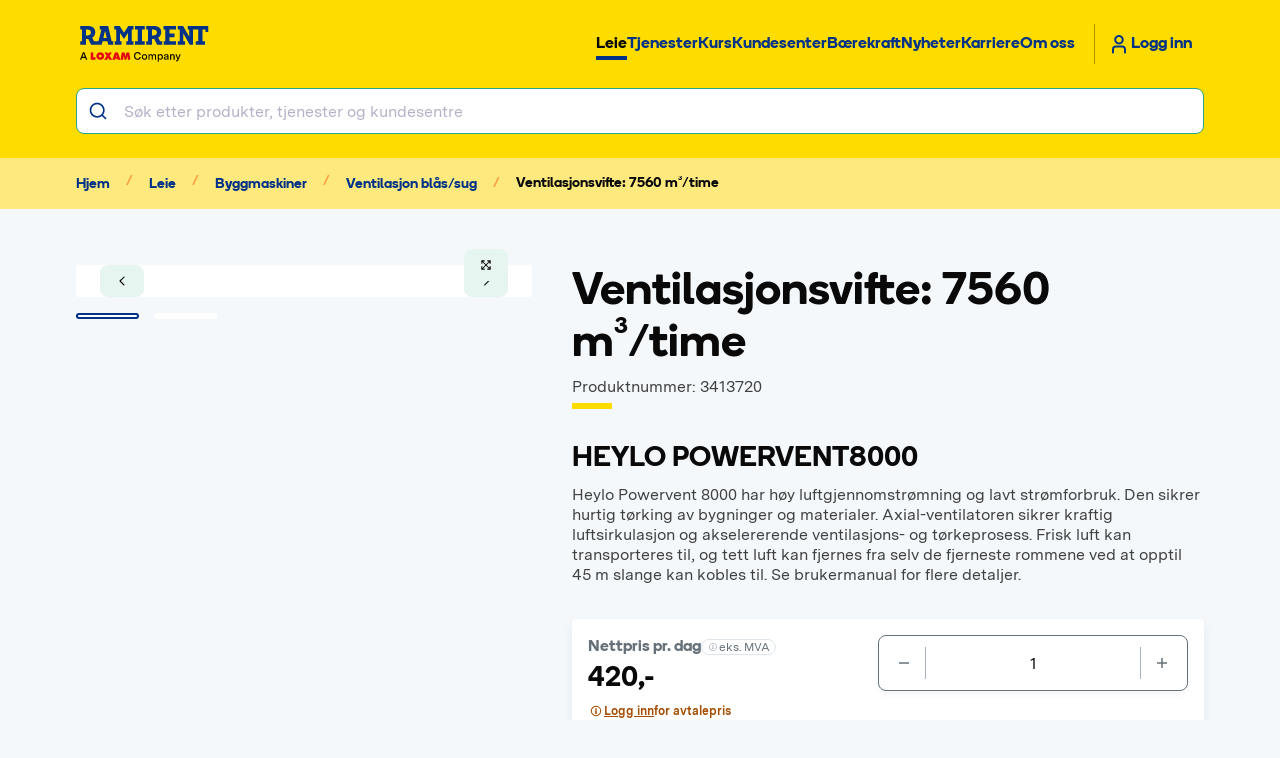

--- FILE ---
content_type: text/html; charset=utf-8
request_url: https://www.ramirent.no/maskinutleie/byggmaskiner/ventilasjon-blas-sug/355632/ventilasjonsvifte-7560-m-time
body_size: 11086
content:
<!DOCTYPE html><html lang="nb"><head><meta charSet="utf-8"/><meta name="viewport" content="width=device-width"/><link rel="apple-touch-icon" sizes="180x180" href="/apple-touch-icon.png"/><link rel="icon" type="image/png" sizes="32x32" href="/favicon-32x32.png"/><link rel="icon" type="image/png" sizes="16x16" href="/favicon-16x16.png"/><link rel="manifest" href="/site.webmanifest" crossorigin="use-credentials"/><link rel="mask-icon" href="/safari-pinned-tab.svg" color="var(--_6tm6eo6)"/><meta name="msapplication-TileColor" content="var(--_6tm6eo6)"/><meta name="theme-color" content="var(--_6tm6eo6)"/><title>Ramirent</title><meta name="next-head-count" content="10"/><link rel="preload" href="/_next/static/css/cb7e0920826a51ef.css" as="style"/><link rel="stylesheet" href="/_next/static/css/cb7e0920826a51ef.css" data-n-g=""/><link rel="preload" href="/_next/static/css/d405390e247426d5.css" as="style"/><link rel="stylesheet" href="/_next/static/css/d405390e247426d5.css" data-n-p=""/><link rel="preload" href="/_next/static/css/33d685609ec9d58f.css" as="style"/><link rel="stylesheet" href="/_next/static/css/33d685609ec9d58f.css" data-n-p=""/><link rel="preload" href="/_next/static/css/0508a3a35df6fcb3.css" as="style"/><link rel="stylesheet" href="/_next/static/css/0508a3a35df6fcb3.css" data-n-p=""/><link rel="preload" href="/_next/static/css/5f7de258af37af80.css" as="style"/><link rel="stylesheet" href="/_next/static/css/5f7de258af37af80.css" data-n-p=""/><noscript data-n-css=""></noscript><script defer="" nomodule="" src="/_next/static/chunks/polyfills-42372ed130431b0a.js"></script><script src="/_next/static/chunks/webpack-e684855c8b45ce56.js" defer=""></script><script src="/_next/static/chunks/framework-30f83a44d39ed1d1.js" defer=""></script><script src="/_next/static/chunks/main-be92bd48c4bde909.js" defer=""></script><script src="/_next/static/chunks/pages/_app-03031c461d3c259c.js" defer=""></script><script src="/_next/static/chunks/c8940057-095a24947e1819aa.js" defer=""></script><script src="/_next/static/chunks/1682-547717a83ec8f9b2.js" defer=""></script><script src="/_next/static/chunks/5692-4141856d853227f1.js" defer=""></script><script src="/_next/static/chunks/3994-c3399e9a5380ffcb.js" defer=""></script><script src="/_next/static/chunks/5154-395ff8d5572e5d84.js" defer=""></script><script src="/_next/static/chunks/9099-57a5056c0518d76d.js" defer=""></script><script src="/_next/static/chunks/5607-8d1fb693af7e2465.js" defer=""></script><script src="/_next/static/chunks/9801-b2548da1cbc62797.js" defer=""></script><script src="/_next/static/chunks/8978-a4e09cc24ee789bc.js" defer=""></script><script src="/_next/static/chunks/5371-1f791bf306cd394c.js" defer=""></script><script src="/_next/static/chunks/5990-d52391c76077e3fc.js" defer=""></script><script src="/_next/static/chunks/3189-cbca18c4c54efc41.js" defer=""></script><script src="/_next/static/chunks/8295-99549c149dd2a1d8.js" defer=""></script><script src="/_next/static/chunks/5689-d8d3c98df77adc7c.js" defer=""></script><script src="/_next/static/chunks/5150-f75c943759c9d761.js" defer=""></script><script src="/_next/static/chunks/8020-0b2ae0f7a495f11b.js" defer=""></script><script src="/_next/static/chunks/2347-2eba35abfcfb0f08.js" defer=""></script><script src="/_next/static/chunks/1562-096a093e1b0f27ff.js" defer=""></script><script src="/_next/static/chunks/1841-d58c411c0d82aa62.js" defer=""></script><script src="/_next/static/chunks/1832-abfc5cebfa3eccaf.js" defer=""></script><script src="/_next/static/chunks/pages/rent/%5Bcategory%5D/%5Bsubcategory%5D/%5B...segments%5D-ad8bf6daa7506461.js" defer=""></script><script src="/_next/static/WKdMSljv-c-kMDVIyRCCa/_buildManifest.js" defer=""></script><script src="/_next/static/WKdMSljv-c-kMDVIyRCCa/_ssgManifest.js" defer=""></script></head><body><div id="__next"><!--$--><div style="position:fixed;z-index:9999;top:16px;left:16px;right:16px;bottom:16px;pointer-events:none"></div><noscript><iframe
                      src="https://www.googletagmanager.com/ns.html?id=GTM-K9GLFCH"
                      width="0"
                      height="0"
                      style="display:none;visibility:hidden">
                  </iframe></noscript><style>
    #nprogress {
      pointer-events: none;
    }
    #nprogress .bar {
      background: var(--_6tm6eo6);
      position: fixed;
      z-index: 9999;
      top: 0;
      left: 0;
      width: 100%;
      height: 8px;
    }
    #nprogress .peg {
      display: block;
      position: absolute;
      right: 0px;
      width: 100px;
      height: 100%;
      box-shadow: 0 0 10px var(--_6tm6eo6), 0 0 5px var(--_6tm6eo6);
      opacity: 1;
      -webkit-transform: rotate(3deg) translate(0px, -4px);
      -ms-transform: rotate(3deg) translate(0px, -4px);
      transform: rotate(3deg) translate(0px, -4px);
    }
    #nprogress .spinner {
      display: block;
      position: fixed;
      z-index: 1031;
      top: 15px;
      right: 15px;
    }
    #nprogress .spinner-icon {
      width: 18px;
      height: 18px;
      box-sizing: border-box;
      border: solid 2px transparent;
      border-top-color: var(--_6tm6eo6);
      border-left-color: var(--_6tm6eo6);
      border-radius: 50%;
      -webkit-animation: nprogresss-spinner 400ms linear infinite;
      animation: nprogress-spinner 400ms linear infinite;
    }
    .nprogress-custom-parent {
      overflow: hidden;
      position: relative;
    }
    .nprogress-custom-parent #nprogress .spinner,
    .nprogress-custom-parent #nprogress .bar {
      position: absolute;
    }
    @-webkit-keyframes nprogress-spinner {
      0% {
        -webkit-transform: rotate(0deg);
      }
      100% {
        -webkit-transform: rotate(360deg);
      }
    }
    @keyframes nprogress-spinner {
      0% {
        transform: rotate(0deg);
      }
      100% {
        transform: rotate(360deg);
      }
    }
   #nprogress .peg { box-shadow: none }</style><!--/$--></div><script id="__NEXT_DATA__" type="application/json">{"props":{"pageProps":{"page":{"data":{"canonicalUrl":"https://www.ramirent.no/maskinutleie/byggvarme-og-uttorking/sirkulasjon/355632/ventilasjonsvifte-7560-m-time","category":{"name":"Byggmaskiner","slug":"byggmaskiner"},"product":{"accessories":[],"availability":{"id":"3413720","locations":[{"availability":[{"available":4,"day":"2026-01-15"},{"available":4,"day":"2026-01-16"},{"available":4,"day":"2026-01-17"},{"available":4,"day":"2026-01-18"},{"available":4,"day":"2026-01-19"},{"available":4,"day":"2026-01-20"},{"available":4,"day":"2026-01-21"},{"available":4,"day":"2026-01-22"},{"available":4,"day":"2026-01-23"},{"available":4,"day":"2026-01-24"},{"available":4,"day":"2026-01-25"},{"available":4,"day":"2026-01-26"},{"available":4,"day":"2026-01-27"},{"available":4,"day":"2026-01-28"},{"available":4,"day":"2026-01-29"},{"available":4,"day":"2026-01-30"},{"available":4,"day":"2026-01-31"},{"available":4,"day":"2026-02-01"},{"available":4,"day":"2026-02-02"},{"available":4,"day":"2026-02-03"},{"available":4,"day":"2026-02-04"},{"available":4,"day":"2026-02-05"}],"id":"1030"},{"availability":[{"available":0,"day":"2026-01-15"},{"available":1,"day":"2026-01-16"},{"available":1,"day":"2026-01-17"},{"available":1,"day":"2026-01-18"},{"available":2,"day":"2026-01-19"},{"available":2,"day":"2026-01-20"},{"available":2,"day":"2026-01-21"},{"available":2,"day":"2026-01-22"},{"available":2,"day":"2026-01-23"},{"available":2,"day":"2026-01-24"},{"available":2,"day":"2026-01-25"},{"available":2,"day":"2026-01-26"},{"available":2,"day":"2026-01-27"},{"available":2,"day":"2026-01-28"},{"available":2,"day":"2026-01-29"},{"available":2,"day":"2026-01-30"},{"available":2,"day":"2026-01-31"},{"available":2,"day":"2026-02-01"},{"available":2,"day":"2026-02-02"},{"available":2,"day":"2026-02-03"},{"available":2,"day":"2026-02-04"},{"available":2,"day":"2026-02-05"}],"id":"9001"},{"availability":[{"available":0,"day":"2026-01-15"},{"available":0,"day":"2026-01-16"},{"available":0,"day":"2026-01-17"},{"available":0,"day":"2026-01-18"},{"available":0,"day":"2026-01-19"},{"available":0,"day":"2026-01-20"},{"available":0,"day":"2026-01-21"},{"available":0,"day":"2026-01-22"},{"available":0,"day":"2026-01-23"},{"available":0,"day":"2026-01-24"},{"available":0,"day":"2026-01-25"},{"available":0,"day":"2026-01-26"},{"available":0,"day":"2026-01-27"},{"available":0,"day":"2026-01-28"},{"available":0,"day":"2026-01-29"},{"available":0,"day":"2026-01-30"},{"available":0,"day":"2026-01-31"},{"available":0,"day":"2026-02-01"},{"available":0,"day":"2026-02-02"},{"available":0,"day":"2026-02-03"},{"available":0,"day":"2026-02-04"},{"available":0,"day":"2026-02-05"}],"id":"9002"},{"availability":[{"available":0,"day":"2026-01-15"},{"available":0,"day":"2026-01-16"},{"available":0,"day":"2026-01-17"},{"available":0,"day":"2026-01-18"},{"available":0,"day":"2026-01-19"},{"available":0,"day":"2026-01-20"},{"available":0,"day":"2026-01-21"},{"available":0,"day":"2026-01-22"},{"available":0,"day":"2026-01-23"},{"available":0,"day":"2026-01-24"},{"available":0,"day":"2026-01-25"},{"available":0,"day":"2026-01-26"},{"available":0,"day":"2026-01-27"},{"available":0,"day":"2026-01-28"},{"available":0,"day":"2026-01-29"},{"available":0,"day":"2026-01-30"},{"available":0,"day":"2026-01-31"},{"available":0,"day":"2026-02-01"},{"available":0,"day":"2026-02-02"},{"available":0,"day":"2026-02-03"},{"available":0,"day":"2026-02-04"},{"available":0,"day":"2026-02-05"}],"id":"9003"},{"availability":[{"available":1,"day":"2026-01-15"},{"available":1,"day":"2026-01-16"},{"available":1,"day":"2026-01-17"},{"available":1,"day":"2026-01-18"},{"available":1,"day":"2026-01-19"},{"available":1,"day":"2026-01-20"},{"available":1,"day":"2026-01-21"},{"available":1,"day":"2026-01-22"},{"available":1,"day":"2026-01-23"},{"available":1,"day":"2026-01-24"},{"available":1,"day":"2026-01-25"},{"available":1,"day":"2026-01-26"},{"available":1,"day":"2026-01-27"},{"available":1,"day":"2026-01-28"},{"available":1,"day":"2026-01-29"},{"available":1,"day":"2026-01-30"},{"available":1,"day":"2026-01-31"},{"available":1,"day":"2026-02-01"},{"available":1,"day":"2026-02-02"},{"available":1,"day":"2026-02-03"},{"available":1,"day":"2026-02-04"},{"available":1,"day":"2026-02-05"}],"id":"9005"},{"availability":[{"available":0,"day":"2026-01-15"},{"available":0,"day":"2026-01-16"},{"available":0,"day":"2026-01-17"},{"available":0,"day":"2026-01-18"},{"available":0,"day":"2026-01-19"},{"available":0,"day":"2026-01-20"},{"available":0,"day":"2026-01-21"},{"available":0,"day":"2026-01-22"},{"available":0,"day":"2026-01-23"},{"available":0,"day":"2026-01-24"},{"available":0,"day":"2026-01-25"},{"available":0,"day":"2026-01-26"},{"available":0,"day":"2026-01-27"},{"available":0,"day":"2026-01-28"},{"available":0,"day":"2026-01-29"},{"available":0,"day":"2026-01-30"},{"available":0,"day":"2026-01-31"},{"available":0,"day":"2026-02-01"},{"available":0,"day":"2026-02-02"},{"available":0,"day":"2026-02-03"},{"available":0,"day":"2026-02-04"},{"available":0,"day":"2026-02-05"}],"id":"9006"},{"availability":[{"available":0,"day":"2026-01-15"},{"available":0,"day":"2026-01-16"},{"available":0,"day":"2026-01-17"},{"available":0,"day":"2026-01-18"},{"available":0,"day":"2026-01-19"},{"available":0,"day":"2026-01-20"},{"available":0,"day":"2026-01-21"},{"available":0,"day":"2026-01-22"},{"available":0,"day":"2026-01-23"},{"available":0,"day":"2026-01-24"},{"available":0,"day":"2026-01-25"},{"available":0,"day":"2026-01-26"},{"available":0,"day":"2026-01-27"},{"available":0,"day":"2026-01-28"},{"available":0,"day":"2026-01-29"},{"available":0,"day":"2026-01-30"},{"available":0,"day":"2026-01-31"},{"available":0,"day":"2026-02-01"},{"available":0,"day":"2026-02-02"},{"available":0,"day":"2026-02-03"},{"available":0,"day":"2026-02-04"},{"available":0,"day":"2026-02-05"}],"id":"9009"},{"availability":[{"available":0,"day":"2026-01-15"},{"available":0,"day":"2026-01-16"},{"available":0,"day":"2026-01-17"},{"available":0,"day":"2026-01-18"},{"available":0,"day":"2026-01-19"},{"available":0,"day":"2026-01-20"},{"available":0,"day":"2026-01-21"},{"available":0,"day":"2026-01-22"},{"available":0,"day":"2026-01-23"},{"available":0,"day":"2026-01-24"},{"available":0,"day":"2026-01-25"},{"available":0,"day":"2026-01-26"},{"available":0,"day":"2026-01-27"},{"available":0,"day":"2026-01-28"},{"available":0,"day":"2026-01-29"},{"available":0,"day":"2026-01-30"},{"available":0,"day":"2026-01-31"},{"available":0,"day":"2026-02-01"},{"available":0,"day":"2026-02-02"},{"available":0,"day":"2026-02-03"},{"available":0,"day":"2026-02-04"},{"available":0,"day":"2026-02-05"}],"id":"9011"},{"availability":[{"available":0,"day":"2026-01-15"},{"available":0,"day":"2026-01-16"},{"available":0,"day":"2026-01-17"},{"available":0,"day":"2026-01-18"},{"available":0,"day":"2026-01-19"},{"available":0,"day":"2026-01-20"},{"available":0,"day":"2026-01-21"},{"available":0,"day":"2026-01-22"},{"available":0,"day":"2026-01-23"},{"available":0,"day":"2026-01-24"},{"available":0,"day":"2026-01-25"},{"available":0,"day":"2026-01-26"},{"available":0,"day":"2026-01-27"},{"available":0,"day":"2026-01-28"},{"available":0,"day":"2026-01-29"},{"available":0,"day":"2026-01-30"},{"available":0,"day":"2026-01-31"},{"available":0,"day":"2026-02-01"},{"available":0,"day":"2026-02-02"},{"available":0,"day":"2026-02-03"},{"available":0,"day":"2026-02-04"},{"available":0,"day":"2026-02-05"}],"id":"9014"},{"availability":[{"available":0,"day":"2026-01-15"},{"available":0,"day":"2026-01-16"},{"available":0,"day":"2026-01-17"},{"available":0,"day":"2026-01-18"},{"available":0,"day":"2026-01-19"},{"available":0,"day":"2026-01-20"},{"available":0,"day":"2026-01-21"},{"available":0,"day":"2026-01-22"},{"available":0,"day":"2026-01-23"},{"available":0,"day":"2026-01-24"},{"available":0,"day":"2026-01-25"},{"available":0,"day":"2026-01-26"},{"available":0,"day":"2026-01-27"},{"available":0,"day":"2026-01-28"},{"available":0,"day":"2026-01-29"},{"available":0,"day":"2026-01-30"},{"available":0,"day":"2026-01-31"},{"available":0,"day":"2026-02-01"},{"available":0,"day":"2026-02-02"},{"available":0,"day":"2026-02-03"},{"available":0,"day":"2026-02-04"},{"available":0,"day":"2026-02-05"}],"id":"9015"},{"availability":[{"available":0,"day":"2026-01-15"},{"available":0,"day":"2026-01-16"},{"available":0,"day":"2026-01-17"},{"available":0,"day":"2026-01-18"},{"available":0,"day":"2026-01-19"},{"available":0,"day":"2026-01-20"},{"available":0,"day":"2026-01-21"},{"available":0,"day":"2026-01-22"},{"available":0,"day":"2026-01-23"},{"available":0,"day":"2026-01-24"},{"available":0,"day":"2026-01-25"},{"available":0,"day":"2026-01-26"},{"available":0,"day":"2026-01-27"},{"available":0,"day":"2026-01-28"},{"available":0,"day":"2026-01-29"},{"available":0,"day":"2026-01-30"},{"available":0,"day":"2026-01-31"},{"available":0,"day":"2026-02-01"},{"available":0,"day":"2026-02-02"},{"available":0,"day":"2026-02-03"},{"available":0,"day":"2026-02-04"},{"available":0,"day":"2026-02-05"}],"id":"9017"},{"availability":[{"available":3,"day":"2026-01-15"},{"available":3,"day":"2026-01-16"},{"available":3,"day":"2026-01-17"},{"available":3,"day":"2026-01-18"},{"available":3,"day":"2026-01-19"},{"available":3,"day":"2026-01-20"},{"available":3,"day":"2026-01-21"},{"available":3,"day":"2026-01-22"},{"available":3,"day":"2026-01-23"},{"available":3,"day":"2026-01-24"},{"available":3,"day":"2026-01-25"},{"available":3,"day":"2026-01-26"},{"available":3,"day":"2026-01-27"},{"available":3,"day":"2026-01-28"},{"available":3,"day":"2026-01-29"},{"available":3,"day":"2026-01-30"},{"available":3,"day":"2026-01-31"},{"available":3,"day":"2026-02-01"},{"available":3,"day":"2026-02-02"},{"available":3,"day":"2026-02-03"},{"available":3,"day":"2026-02-04"},{"available":3,"day":"2026-02-05"}],"id":"9018"},{"availability":[{"available":1,"day":"2026-01-15"},{"available":1,"day":"2026-01-16"},{"available":1,"day":"2026-01-17"},{"available":1,"day":"2026-01-18"},{"available":1,"day":"2026-01-19"},{"available":1,"day":"2026-01-20"},{"available":1,"day":"2026-01-21"},{"available":1,"day":"2026-01-22"},{"available":1,"day":"2026-01-23"},{"available":1,"day":"2026-01-24"},{"available":1,"day":"2026-01-25"},{"available":1,"day":"2026-01-26"},{"available":1,"day":"2026-01-27"},{"available":1,"day":"2026-01-28"},{"available":1,"day":"2026-01-29"},{"available":1,"day":"2026-01-30"},{"available":1,"day":"2026-01-31"},{"available":1,"day":"2026-02-01"},{"available":1,"day":"2026-02-02"},{"available":1,"day":"2026-02-03"},{"available":1,"day":"2026-02-04"},{"available":1,"day":"2026-02-05"}],"id":"9019"},{"availability":[{"available":2,"day":"2026-01-15"},{"available":2,"day":"2026-01-16"},{"available":2,"day":"2026-01-17"},{"available":2,"day":"2026-01-18"},{"available":2,"day":"2026-01-19"},{"available":2,"day":"2026-01-20"},{"available":2,"day":"2026-01-21"},{"available":2,"day":"2026-01-22"},{"available":2,"day":"2026-01-23"},{"available":2,"day":"2026-01-24"},{"available":2,"day":"2026-01-25"},{"available":2,"day":"2026-01-26"},{"available":2,"day":"2026-01-27"},{"available":2,"day":"2026-01-28"},{"available":3,"day":"2026-01-29"},{"available":3,"day":"2026-01-30"},{"available":3,"day":"2026-01-31"},{"available":3,"day":"2026-02-01"},{"available":3,"day":"2026-02-02"},{"available":3,"day":"2026-02-03"},{"available":3,"day":"2026-02-04"},{"available":3,"day":"2026-02-05"}],"id":"9021"},{"availability":[{"available":0,"day":"2026-01-15"},{"available":0,"day":"2026-01-16"},{"available":0,"day":"2026-01-17"},{"available":0,"day":"2026-01-18"},{"available":0,"day":"2026-01-19"},{"available":0,"day":"2026-01-20"},{"available":0,"day":"2026-01-21"},{"available":0,"day":"2026-01-22"},{"available":0,"day":"2026-01-23"},{"available":0,"day":"2026-01-24"},{"available":0,"day":"2026-01-25"},{"available":0,"day":"2026-01-26"},{"available":0,"day":"2026-01-27"},{"available":0,"day":"2026-01-28"},{"available":0,"day":"2026-01-29"},{"available":0,"day":"2026-01-30"},{"available":0,"day":"2026-01-31"},{"available":0,"day":"2026-02-01"},{"available":0,"day":"2026-02-02"},{"available":0,"day":"2026-02-03"},{"available":0,"day":"2026-02-04"},{"available":0,"day":"2026-02-05"}],"id":"9022"},{"availability":[{"available":4,"day":"2026-01-15"},{"available":4,"day":"2026-01-16"},{"available":4,"day":"2026-01-17"},{"available":4,"day":"2026-01-18"},{"available":4,"day":"2026-01-19"},{"available":4,"day":"2026-01-20"},{"available":4,"day":"2026-01-21"},{"available":4,"day":"2026-01-22"},{"available":4,"day":"2026-01-23"},{"available":4,"day":"2026-01-24"},{"available":4,"day":"2026-01-25"},{"available":4,"day":"2026-01-26"},{"available":4,"day":"2026-01-27"},{"available":4,"day":"2026-01-28"},{"available":4,"day":"2026-01-29"},{"available":4,"day":"2026-01-30"},{"available":4,"day":"2026-01-31"},{"available":4,"day":"2026-02-01"},{"available":4,"day":"2026-02-02"},{"available":4,"day":"2026-02-03"},{"available":4,"day":"2026-02-04"},{"available":4,"day":"2026-02-05"}],"id":"9023"},{"availability":[{"available":6,"day":"2026-01-15"},{"available":6,"day":"2026-01-16"},{"available":6,"day":"2026-01-17"},{"available":6,"day":"2026-01-18"},{"available":6,"day":"2026-01-19"},{"available":6,"day":"2026-01-20"},{"available":6,"day":"2026-01-21"},{"available":6,"day":"2026-01-22"},{"available":6,"day":"2026-01-23"},{"available":6,"day":"2026-01-24"},{"available":6,"day":"2026-01-25"},{"available":6,"day":"2026-01-26"},{"available":6,"day":"2026-01-27"},{"available":6,"day":"2026-01-28"},{"available":6,"day":"2026-01-29"},{"available":6,"day":"2026-01-30"},{"available":6,"day":"2026-01-31"},{"available":6,"day":"2026-02-01"},{"available":6,"day":"2026-02-02"},{"available":6,"day":"2026-02-03"},{"available":6,"day":"2026-02-04"},{"available":6,"day":"2026-02-05"}],"id":"9024"},{"availability":[{"available":1,"day":"2026-01-15"},{"available":1,"day":"2026-01-16"},{"available":1,"day":"2026-01-17"},{"available":1,"day":"2026-01-18"},{"available":1,"day":"2026-01-19"},{"available":1,"day":"2026-01-20"},{"available":1,"day":"2026-01-21"},{"available":1,"day":"2026-01-22"},{"available":1,"day":"2026-01-23"},{"available":1,"day":"2026-01-24"},{"available":1,"day":"2026-01-25"},{"available":1,"day":"2026-01-26"},{"available":1,"day":"2026-01-27"},{"available":1,"day":"2026-01-28"},{"available":1,"day":"2026-01-29"},{"available":1,"day":"2026-01-30"},{"available":1,"day":"2026-01-31"},{"available":1,"day":"2026-02-01"},{"available":1,"day":"2026-02-02"},{"available":1,"day":"2026-02-03"},{"available":1,"day":"2026-02-04"},{"available":1,"day":"2026-02-05"}],"id":"9028"},{"availability":[{"available":1,"day":"2026-01-15"},{"available":1,"day":"2026-01-16"},{"available":1,"day":"2026-01-17"},{"available":1,"day":"2026-01-18"},{"available":1,"day":"2026-01-19"},{"available":1,"day":"2026-01-20"},{"available":1,"day":"2026-01-21"},{"available":1,"day":"2026-01-22"},{"available":1,"day":"2026-01-23"},{"available":6,"day":"2026-01-24"},{"available":6,"day":"2026-01-25"},{"available":6,"day":"2026-01-26"},{"available":6,"day":"2026-01-27"},{"available":6,"day":"2026-01-28"},{"available":6,"day":"2026-01-29"},{"available":6,"day":"2026-01-30"},{"available":6,"day":"2026-01-31"},{"available":6,"day":"2026-02-01"},{"available":6,"day":"2026-02-02"},{"available":6,"day":"2026-02-03"},{"available":6,"day":"2026-02-04"},{"available":6,"day":"2026-02-05"}],"id":"9031"},{"availability":[{"available":0,"day":"2026-01-15"},{"available":0,"day":"2026-01-16"},{"available":0,"day":"2026-01-17"},{"available":0,"day":"2026-01-18"},{"available":0,"day":"2026-01-19"},{"available":0,"day":"2026-01-20"},{"available":0,"day":"2026-01-21"},{"available":0,"day":"2026-01-22"},{"available":0,"day":"2026-01-23"},{"available":0,"day":"2026-01-24"},{"available":0,"day":"2026-01-25"},{"available":0,"day":"2026-01-26"},{"available":0,"day":"2026-01-27"},{"available":0,"day":"2026-01-28"},{"available":0,"day":"2026-01-29"},{"available":0,"day":"2026-01-30"},{"available":0,"day":"2026-01-31"},{"available":0,"day":"2026-02-01"},{"available":0,"day":"2026-02-02"},{"available":0,"day":"2026-02-03"},{"available":0,"day":"2026-02-04"},{"available":0,"day":"2026-02-05"}],"id":"9032"},{"availability":[{"available":0,"day":"2026-01-15"},{"available":0,"day":"2026-01-16"},{"available":0,"day":"2026-01-17"},{"available":0,"day":"2026-01-18"},{"available":0,"day":"2026-01-19"},{"available":0,"day":"2026-01-20"},{"available":0,"day":"2026-01-21"},{"available":0,"day":"2026-01-22"},{"available":0,"day":"2026-01-23"},{"available":0,"day":"2026-01-24"},{"available":0,"day":"2026-01-25"},{"available":0,"day":"2026-01-26"},{"available":0,"day":"2026-01-27"},{"available":0,"day":"2026-01-28"},{"available":0,"day":"2026-01-29"},{"available":0,"day":"2026-01-30"},{"available":0,"day":"2026-01-31"},{"available":0,"day":"2026-02-01"},{"available":0,"day":"2026-02-02"},{"available":0,"day":"2026-02-03"},{"available":0,"day":"2026-02-04"},{"available":0,"day":"2026-02-05"}],"id":"9033"},{"availability":[{"available":0,"day":"2026-01-15"},{"available":0,"day":"2026-01-16"},{"available":0,"day":"2026-01-17"},{"available":0,"day":"2026-01-18"},{"available":0,"day":"2026-01-19"},{"available":0,"day":"2026-01-20"},{"available":0,"day":"2026-01-21"},{"available":0,"day":"2026-01-22"},{"available":0,"day":"2026-01-23"},{"available":0,"day":"2026-01-24"},{"available":0,"day":"2026-01-25"},{"available":0,"day":"2026-01-26"},{"available":0,"day":"2026-01-27"},{"available":0,"day":"2026-01-28"},{"available":0,"day":"2026-01-29"},{"available":0,"day":"2026-01-30"},{"available":0,"day":"2026-01-31"},{"available":0,"day":"2026-02-01"},{"available":0,"day":"2026-02-02"},{"available":0,"day":"2026-02-03"},{"available":0,"day":"2026-02-04"},{"available":0,"day":"2026-02-05"}],"id":"9034"},{"availability":[{"available":8,"day":"2026-01-15"},{"available":8,"day":"2026-01-16"},{"available":8,"day":"2026-01-17"},{"available":8,"day":"2026-01-18"},{"available":8,"day":"2026-01-19"},{"available":8,"day":"2026-01-20"},{"available":8,"day":"2026-01-21"},{"available":8,"day":"2026-01-22"},{"available":8,"day":"2026-01-23"},{"available":8,"day":"2026-01-24"},{"available":8,"day":"2026-01-25"},{"available":8,"day":"2026-01-26"},{"available":8,"day":"2026-01-27"},{"available":8,"day":"2026-01-28"},{"available":8,"day":"2026-01-29"},{"available":8,"day":"2026-01-30"},{"available":8,"day":"2026-01-31"},{"available":8,"day":"2026-02-01"},{"available":8,"day":"2026-02-02"},{"available":8,"day":"2026-02-03"},{"available":8,"day":"2026-02-04"},{"available":8,"day":"2026-02-05"}],"id":"9036"},{"availability":[{"available":1,"day":"2026-01-15"},{"available":1,"day":"2026-01-16"},{"available":1,"day":"2026-01-17"},{"available":1,"day":"2026-01-18"},{"available":1,"day":"2026-01-19"},{"available":1,"day":"2026-01-20"},{"available":1,"day":"2026-01-21"},{"available":1,"day":"2026-01-22"},{"available":1,"day":"2026-01-23"},{"available":1,"day":"2026-01-24"},{"available":1,"day":"2026-01-25"},{"available":1,"day":"2026-01-26"},{"available":1,"day":"2026-01-27"},{"available":1,"day":"2026-01-28"},{"available":1,"day":"2026-01-29"},{"available":1,"day":"2026-01-30"},{"available":1,"day":"2026-01-31"},{"available":1,"day":"2026-02-01"},{"available":1,"day":"2026-02-02"},{"available":1,"day":"2026-02-03"},{"available":1,"day":"2026-02-04"},{"available":1,"day":"2026-02-05"}],"id":"9037"},{"availability":[{"available":1,"day":"2026-01-15"},{"available":1,"day":"2026-01-16"},{"available":1,"day":"2026-01-17"},{"available":1,"day":"2026-01-18"},{"available":1,"day":"2026-01-19"},{"available":1,"day":"2026-01-20"},{"available":1,"day":"2026-01-21"},{"available":1,"day":"2026-01-22"},{"available":1,"day":"2026-01-23"},{"available":1,"day":"2026-01-24"},{"available":1,"day":"2026-01-25"},{"available":1,"day":"2026-01-26"},{"available":1,"day":"2026-01-27"},{"available":1,"day":"2026-01-28"},{"available":1,"day":"2026-01-29"},{"available":1,"day":"2026-01-30"},{"available":1,"day":"2026-01-31"},{"available":1,"day":"2026-02-01"},{"available":1,"day":"2026-02-02"},{"available":1,"day":"2026-02-03"},{"available":1,"day":"2026-02-04"},{"available":1,"day":"2026-02-05"}],"id":"9046"},{"availability":[{"available":0,"day":"2026-01-15"},{"available":0,"day":"2026-01-16"},{"available":0,"day":"2026-01-17"},{"available":0,"day":"2026-01-18"},{"available":0,"day":"2026-01-19"},{"available":0,"day":"2026-01-20"},{"available":0,"day":"2026-01-21"},{"available":0,"day":"2026-01-22"},{"available":0,"day":"2026-01-23"},{"available":0,"day":"2026-01-24"},{"available":0,"day":"2026-01-25"},{"available":0,"day":"2026-01-26"},{"available":0,"day":"2026-01-27"},{"available":0,"day":"2026-01-28"},{"available":0,"day":"2026-01-29"},{"available":0,"day":"2026-01-30"},{"available":0,"day":"2026-01-31"},{"available":0,"day":"2026-02-01"},{"available":0,"day":"2026-02-02"},{"available":0,"day":"2026-02-03"},{"available":0,"day":"2026-02-04"},{"available":0,"day":"2026-02-05"}],"id":"9047"},{"availability":[{"available":0,"day":"2026-01-15"},{"available":0,"day":"2026-01-16"},{"available":0,"day":"2026-01-17"},{"available":0,"day":"2026-01-18"},{"available":0,"day":"2026-01-19"},{"available":0,"day":"2026-01-20"},{"available":0,"day":"2026-01-21"},{"available":0,"day":"2026-01-22"},{"available":0,"day":"2026-01-23"},{"available":0,"day":"2026-01-24"},{"available":0,"day":"2026-01-25"},{"available":0,"day":"2026-01-26"},{"available":0,"day":"2026-01-27"},{"available":0,"day":"2026-01-28"},{"available":0,"day":"2026-01-29"},{"available":0,"day":"2026-01-30"},{"available":0,"day":"2026-01-31"},{"available":0,"day":"2026-02-01"},{"available":0,"day":"2026-02-02"},{"available":0,"day":"2026-02-03"},{"available":0,"day":"2026-02-04"},{"available":0,"day":"2026-02-05"}],"id":"9104"},{"availability":[{"available":0,"day":"2026-01-15"},{"available":0,"day":"2026-01-16"},{"available":0,"day":"2026-01-17"},{"available":0,"day":"2026-01-18"},{"available":0,"day":"2026-01-19"},{"available":0,"day":"2026-01-20"},{"available":0,"day":"2026-01-21"},{"available":0,"day":"2026-01-22"},{"available":0,"day":"2026-01-23"},{"available":0,"day":"2026-01-24"},{"available":0,"day":"2026-01-25"},{"available":0,"day":"2026-01-26"},{"available":0,"day":"2026-01-27"},{"available":0,"day":"2026-01-28"},{"available":0,"day":"2026-01-29"},{"available":0,"day":"2026-01-30"},{"available":0,"day":"2026-01-31"},{"available":0,"day":"2026-02-01"},{"available":0,"day":"2026-02-02"},{"available":0,"day":"2026-02-03"},{"available":0,"day":"2026-02-04"},{"available":0,"day":"2026-02-05"}],"id":"9170"}],"totalAvailability":[{"available":33,"day":"2026-01-15"},{"available":34,"day":"2026-01-16"},{"available":34,"day":"2026-01-17"},{"available":34,"day":"2026-01-18"},{"available":35,"day":"2026-01-19"},{"available":35,"day":"2026-01-20"},{"available":35,"day":"2026-01-21"},{"available":35,"day":"2026-01-22"},{"available":35,"day":"2026-01-23"},{"available":40,"day":"2026-01-24"},{"available":40,"day":"2026-01-25"},{"available":40,"day":"2026-01-26"},{"available":40,"day":"2026-01-27"},{"available":40,"day":"2026-01-28"},{"available":41,"day":"2026-01-29"},{"available":41,"day":"2026-01-30"},{"available":41,"day":"2026-01-31"},{"available":41,"day":"2026-02-01"},{"available":41,"day":"2026-02-02"},{"available":41,"day":"2026-02-03"},{"available":41,"day":"2026-02-04"}]},"categories":[{"name":"Sirkulasjon","parent":{"name":"Byggvarme og uttørking"}},{"name":"Ventilasjon blås/sug","parent":{"name":"Byggmaskiner"}}],"description":"Heylo Powervent 8000 har høy luftgjennomstrømning og lavt strømforbruk. Den sikrer hurtig tørking av bygninger og materialer. Axial-ventilatoren sikrer kraftig luftsirkulasjon og akselererende ventilasjons- og tørkeprosess. Frisk luft kan transporteres til, og tett luft kan fjernes fra selv de fjerneste rommene ved at opptil 45 m slange kan kobles til. Se brukermanual for flere detaljer.","displayName":"Ventilasjonsvifte: 7560 m³/time","documents":[{"_key":"def17135-074f-46cf-9bd6-54e2cd01e335","altText":"","alternativeText":"","displayName":"Infoblad","resourceName":"Infoblad","url":"https://asset.productmarketingcloud.com/api/assetstorage/1246_a7554c55-5da4-4646-917c-9b9379116e16"},{"_key":"94104596-dff0-48b9-a48e-9c99e6f7a527","altText":"","alternativeText":"","displayName":"Brukermanual","resourceName":"Brukermanual","url":"https://asset.productmarketingcloud.com/api/assetstorage/1246_1126a65b-06d6-4d1f-97da-8a80d7c04c66"}],"images":[{"_key":"8ebc8d43-8f7a-4410-b780-9ddd9d6ddf8a","altText":"","alternativeText":"","displayName":"Produktbilde","key":"8ebc8d43-8f7a-4410-b780-9ddd9d6ddf8a","resourceName":"Produktbilde","url":"https://asset.productmarketingcloud.com/api/assetstorage/1246_0199d53b-2e91-4b10-9772-21ffba9163ab"},{"_key":"7235daf4-74aa-4856-9bfa-9e5faed8f6f9","altText":"","alternativeText":"","displayName":"Produktbilde","key":"7235daf4-74aa-4856-9bfa-9e5faed8f6f9","resourceName":"Produktbilde","url":"https://asset.productmarketingcloud.com/api/assetstorage/1246_25e0ad6c-90bc-4ac6-905e-aaaad783c000"}],"make":"HEYLO","model":"POWERVENT8000","objectTypeId":"3413720","path":"/maskinutleie/byggvarme-og-uttorking/sirkulasjon/355632/ventilasjonsvifte-7560-m-time","pimId":"355632","ramigreen":false,"relatedPages":[],"rentable":true,"rentalPrice":420,"slug":"ventilasjonsvifte-7560-m-time","specifications":[{"_key":"83b0f964-2204-4bbe-822d-e02464a7d1d9","displayName":"Vekt","fieldName":{},"typeId":"AircleaningCleaningWashingWeight","unit":"kg","value":"17"},{"_key":"961e3764-182a-4071-85f8-8500fb4e3186","displayName":"Effekt","fieldName":{},"typeId":"AircleaningCleaningWashingPower","unit":"kW","value":"0.75"},{"_key":"54899a64-3d3f-4a06-bb8a-8e0f0e224248","displayName":"Luftstrøm","fieldName":{},"typeId":"AircleaningCleaningWashingAirFlow","unit":"m³/h","value":"7560"},{"_key":"f4f43966-d8e7-4f09-bc04-a769def6e5c4","displayName":"Høyde","fieldName":{},"typeId":"AircleaningCleaningWashingHeight","unit":"m","value":"0.58"},{"_key":"cb24c605-829d-449a-a89c-d552383fbea8","displayName":"Bredde","fieldName":{},"typeId":"AircleaningCleaningWashingWidth","unit":"m","value":"0.53"},{"_key":"fdd79caa-84df-4dc3-b8f5-9a19382f5ec2","displayName":"Lengde","fieldName":{},"typeId":"AircleaningCleaningWashingLength","unit":"m","value":"0.51"},{"_key":"193fc424-cc91-4da1-a58f-74a921de89f4","displayName":"Energikilde/drift","fieldName":{},"typeId":"AircleaningCleaningWashingDriveOrPowerSource","unit":"","value":"El"},{"_key":"d318f9bb-bf3d-4206-a9d3-29d4031c6a9b","displayName":"Lydtrykk (Lp)","fieldName":{},"typeId":"AircleaningCleaningWashingSoundPressure","unit":"dB(A)","value":"85"}],"videos":[]},"subcategory":{"name":"Ventilasjon blås/sug","slug":"ventilasjon-blas-sug"},"title":"Ventilasjonsvifte: 7560 m³/time"},"footer":{"apps":[{"icon":"google-play","url":"https://play.google.com/store/apps/details?id=com.imperto.ramishare"},{"icon":"app-store","url":"https://apps.apple.com/us/app/ramishare/id6449151084"}],"bottomNavigationItems":[{"openInNewTab":false,"path":"/om-oss/informasjonskapsler","title":"Informasjonskapsler","url":null},{"openInNewTab":false,"path":"/om-oss/personvern","title":"Personvern","url":null},{"openInNewTab":false,"path":"/om-oss/forbehold","title":"Forbehold","url":null}],"generalSettings":{"appStoreAppLink":null,"googlePlayAppLink":null,"locations":[{"country":"Norway","url":"https://www.ramirent.no/"},{"country":"Finland","url":"https://www.ramirent.fi/"},{"country":"Sweden","url":"https://www.ramirent.se/"},{"country":"Estonia","url":"https://www.ramirent.ee/"},{"country":"Latvia","url":"https://www.ramirent.lv/"},{"country":"Polen","url":"https://www.ramirent.pl/"},{"country":"Slovakia","url":"https://www.ramirent.sk/"},{"country":"Czech Republic","url":"https://www.ramirent.cz/"}],"organizationNumber":984820011,"socialNetworks":[{"icon":"facebook","url":"https://www.facebook.com/ramirentnorge"},{"icon":"instagram","url":"https://www.instagram.com/ramirent_norge/"},{"icon":"youtube","url":"https://www.youtube.com/user/ramirentnorge"},{"icon":"linkedin","url":"https://www.linkedin.com/company/ramirent-norge/"}]},"navigationGroups":[{"name":"Ramirent","navigationItems":[{"openInNewTab":false,"path":"/om-oss","title":"Om oss","url":null},{"openInNewTab":false,"path":"/om-oss/karriere","title":"Karriere","url":null},{"openInNewTab":false,"path":"/kundeservice","title":"FAQ","url":null},{"openInNewTab":false,"path":"/presserom","title":"Presserom","url":null},{"openInNewTab":false,"path":"/om-oss/rapporter-en-forseelse","title":"Rapporter en forseelse","url":null},{"openInNewTab":false,"path":"/om-oss/apenhetsloven","title":"Åpenhetsloven","url":null}]},{"name":"Vårt tilbud","navigationItems":[{"openInNewTab":false,"path":"/maskinutleie","title":"Leie","url":null},{"openInNewTab":false,"path":"/tjenester/e-leie","title":"E-leie","url":null},{"openInNewTab":false,"path":"/tjenester/kundeportal","title":"Kundeportal","url":null},{"openInNewTab":false,"path":"/tjenester","title":"Tjenester","url":null},{"openInNewTab":false,"path":"/kurs","title":"Kurs","url":null},{"openInNewTab":true,"title":"Sikkerhetskurs","url":"https://register.gimletlms.com/Ramirent?lng=nb"}]},{"name":"Konsernet","navigationItems":[{"openInNewTab":true,"title":"Om oss","url":"https://www.ramirent.com/about/"},{"openInNewTab":true,"title":"Presserom","url":"https://www.ramirent.com/about-us/news/"}]}]},"header":{"email":"kundeservice@ramirent.no","maintenance":{"disableLogin":false,"infoMessage":{"description":"Vi har for øyeblikket tekniske problemer med vår server og du kan oppleve noe treghet på ramirent.no. Våre teknikere jobber med å løse saken så raskt som mulig. Beklager ubeleiligheten! ","enabled":false,"intent":"info","link":{"label":" ","openInNewTab":false},"title":"Informasjon til våre brukere"}},"navigationItems":[{"openInNewTab":false,"path":"/maskinutleie","title":"Leie","url":null},{"openInNewTab":false,"path":"/tjenester","title":"Tjenester","url":null},{"openInNewTab":false,"path":"/kurs","title":"Kurs","url":null},{"openInNewTab":false,"path":"/kundesenter","title":"Kundesenter","url":null},{"openInNewTab":false,"path":"/barekraft","title":"Bærekraft","url":null},{"openInNewTab":false,"path":"/nyheter","title":"Nyheter","url":null},{"openInNewTab":false,"path":"/om-oss/karriere","title":"Karriere","url":null},{"openInNewTab":false,"path":"/om-oss","title":"Om oss","url":null}],"phone":"+47 987 09890"},"settings":{"meta":{"description":"Det skal lønne seg å leie! Se våre produkter og tjenester og ta kontakt med oss for å diskutere ditt neste prosjekt. ","image":{"_type":"image","altText":"maskinutleier","asset":{"_ref":"image-fa59d47aa7567821d7bf356ec83cb00e3f3a5338-7404x4938-jpg","_type":"reference"}},"title":"Utleie av maskiner og utstyr | Ramirent"}},"support":{"customerService":{"description":"Våre medarbeidere kan alltid hjelpe deg","title":"Finn kundesenter","url":"https://www.ramirent.no/kundesenter"},"email":{"address":"kundeservice@ramirent.no","description":"Vi svarer deg alltid raskt"},"faq":{"description":"Her har vi samlet svarene på de vanligste spørsmålene","title":"Vanlige spørsmål og svar","url":"https://www.ramirent.no/kundeservice"},"phone":{"description":"Ring oss, vi er her for å hjelpe deg","number":"(+47) 987 09890"}}},"_nextI18Next":{"initialI18nStore":{"nb":{"common":{"accountPage":"Mine sider","address":"Adresse","approveRentCancel":"Bekreft at du vil avbryte","apps":"Apper","articles":"Artikler","available":"Tilgjengelig","availableStores":"{{ count }} tilgjengelig","back":"Tilbake","cancel":"Avbryt","cancelRegistration":"Avbryt registrering","cancelRent":"Avbryt leie","cancelReturn":"Avbryt retur","cart":"Handlekurv","category":"Kategori","changeConsent":"Endre samtykke","checkForTypos":"Sjekk skrivefeil","city":"Poststed","closed":"Stengt","comments":"Kommentar","confirm":"Aksepterer","constructionCompletionDate":"Ferdigstillelsedato","constructionStartDate":"Oppstartsdato","contactCustomerService":"Trenger du hjelp, kontakt kundeservice","contactPersons":"Kontaktpersoner","contacts":"Kontakter","contactUs":"Kontakt oss","countryDropdownPlaceholder":"Søk etter telefonnummer","customer":"Kunde","customerCenter":"Kundesenter","customerCenters":"Kundesentre","days":{"fri":"Fredag","mon":"Mandag","sat":"Lørdag","sun":"Søndag","thu":"Torsdag","tue":"Tirsdag","wed":"Onsdag"},"display":"Viser","edit":"Redigér","email":"E-post","emptyCart":"Tøm handlekurv","emptySearchQueryHits":"{{ count }} produkter treff","endDate":"Sluttdato","excludingVat":"eks. MVA","findNearestCustomerCenter":"Finn nærmeste kundesenter","goBackToRegistration":"Tilbake til registrering","goBackToRent":"Tilbake til leie","goBackToReturn":"Tilbake til returer","goToHomePage":"Tilbake til startsiden","goToTheHomePage":"Gå til startsiden","latestArticlesFromRamirent":"Nyeste artikler fra Ramirent","login":"Logg inn","logInAgainToContinue":"Logg inn igjen for å fortsette","loginToRent":"Logg inn for å leie","logout":"Logg ut","manufacturers":"Produsenter","moreAboutRamirent":"Mer om Ramirent","moreAboutSustainability":"Mer om bærekraft","moreArticles":"Se flere artikler","moreProducts":"Se flere produkter","name":"Navn","news":"Nyheter","next":"Neste","noResults":"Ingen resultat","noResultsDescription":"Vi fant dessverre ingen treff på ditt søk","noResultsDescriptionWithSuggestions":"Vi fant dessverre ingen treff på ditt søk. Prøv å omformulere søket ditt eller bruk noen av de foreslåtte søkealternativene","open":"Åpen","openingHours":"Åpningstider de neste 7 dagene","openInGoogleMaps":"Åpne i Google Maps","organizationNumber":"\u003ccaption\u003eOrg. nr.: {{ number }} MVA\u003c/caption\u003e","paginationEntries":"av \u003cstrong\u003e{{ count }}\u003c/strong\u003e {{ entryType }}","paginationInformation":"Viser \u003cstrong\u003e{{ visible }}\u003c/strong\u003e av \u003cstrong\u003e{{ total }}\u003c/strong\u003e artikler","paginationPages":"av {{ pageCount }}","paid":"Betalt","phone":"Telefon","phoneInput":{"noResultsDescription":"Vi fant dessverre ingen treff på ditt søk","noResultsHeading":"Ingen treff"},"phoneInputPlaceholder":"000 00 000","phoneNumber":"Telefonnummer","popularProducts":"Populære produkter","postalCode":"Postnummer","price":"Pris","productPaginationInformation":"Viser \u003cstrong\u003e{{ visible }}\u003c/strong\u003e av \u003cstrong\u003e{{ total }}\u003c/strong\u003e produkter","products":"Produkter","progressWillBeLost":"Fremgangen din vil bli tapt","project":"Prosjekt","projectFacts":"Fakta om prosjektet","quantity":"Antall","querySuggestions":"Populære søk","ramirentInTheWorld":"Ramirent i verden","ramirentManagementTeam":"Ledergruppe","readMore":"Les mer","recentSearches":"Dine siste søk","referenceProject":"Referanseprosjekt","relatedCustomerCentres":"Andre nære kundesentre","remove":"Fjern","rent":"Lei","reset":"Tilbakestill","returnOrder":"Bestill retur","search":"Søk","searchProducts":"Søk produkter, tjenester og kundesenter","searchResults":"{{ count }} produkter treff for \u003cspan\u003e“{{ query }}”\u003c/span\u003e","searchTips":"Søketips","seeSummary":"Se sammendrag","selectEndDate":"Velg sluttdato","selectStartDate":"Velg startdato","services":"Tjenester","sessionEndedDueToMaintenance":"Kundeportalen er midlertidig utilgjengelig på grunn av oppdateringer. Vennligst prøv igjen senere.","sessionHasEnded":"Økten avsluttet","settings":"Innstillinger","share":"Del","showAllArticles":"Vis alle artikler","showAllCustomerCenters":"Vis alle kundesentre","showAllHits":"Vis alle produkter treff","showAllServices":"Vis alle tjenester","showLocation":"Vis plassering","skipToContent":"Hopp til innholdet","startDate":"Startdato","subCategory":"Underkategori","summary":"Oppsummering","sureYouWantToCancel":"Er du sikker på at du vil avbryte?","tryDifferentKeywords":"Prøv med andre ord","undo":"Angre","usefulLinks":"Nyttige lenker","usefulLinksDescription":"Disse sidene besøker ofte andre kunder","vacancies":"Ledige stillinger","yourSessionHasBeenEnded":"Økten din er utløpt","zipCode":"Postnummer","autocompleteSearchResults":"lolol","autocompleteSearchResults_one":"","autocompleteSearchResults_other":"","projects":"Prosjekter","searchProductsShort":"Søk produkter","showLess":"Vis mindre","showMore":"Vise mer","special":"Helligdag"},"a11y":{"activateUser":"Aktiver","addItem":"Legg til i handlekurven","backToTop":"Tilbake til toppen","callNumber":"Ring nummer {{ number }}","cancel":"Avbryt","cancelCheckout":"Avbryt","clear":"Nullstill","close":"Lukk","commentSection":"Åpne kommentarfeltet","copyLink":"Kopier gjeldende sides URL","deactivateUser":"Deaktiver","editUser":"Rediger bruker {{ displayName }}","enableGridMode":"Vis som rutenett","enableGridViewMode":"Aktiver rutenettvisningsmodus","enableListMode":"Vis som liste","enableListViewMode":"Aktivere listevisningsmodus","enterActivePageNumber":"Skriv inn aktivt sidenummer","expand":"Utvid","filterBy":"Filtrer etter {{ filterName }}","findCustomerCenter":"Finn kundesenter","from":"Fra","goToImageNumber":"Gå til bilde nummer {{ number }","goToNextPage":"Gå til neste side","goToPreviousPage":"Gå til forrige side","hideMenu":"Skjul meny","mainNavigation":"Hovedmeny","navigateTo":"Gå til {{ page }}","nextArticles":"Neste artikler","nextCategories":"Neste kategorier","nextProducts":"Neste produkter","nextSlide":"Neste lysbilde","openCart":"Åpne handlekurv","openImageInFullscreen":"","playVideo":"Spill av video {{ videoTitle }}","previousArticles":"Tidligere artikler","previousCategories":"Tidligere kategorier","previousProducts":"Tidligere produkter","previousSlide":"Forrige lysbilde","ramirentLogo":"Bedriftens Ramirent-logo","removeItem":"Fjern fra handlekurven","reset":"Tilbakestill","seeChangesInWorkingHours":"Se endringer i åpningstider","seeFAQ":"Se FAQ","seeInformationAboutMachine":"Se informasjon om maskinen","seeProjectDetails":"Se prosjekt \"{{ projectName }}\" detaljer","sendEmail":"Send e-post {{ email }}","showMenu":"Vis meny","to":"Til","viewSocialProfile":"Se {{socialNetwork}}-profilen","yesRemove":"Ja, fjern"},"breadcrumbs":{"aboutUs":"Om oss","account":"Mine sider","addUser":"Legg til bruker","career":"Karriere","editUser":"Rediger bruker","home":"Hjem","invoices":"Fakturaer","machines":"Maskiner","projectDetails":"Detaljer","projects":"Prosjekter","rent":"Leie","returnOrderHistory":"Returordre historikk","returnOrders":"Returordre","selectCustomer":"Velg kunde","users":"Brukere"},"cart":{"companyAddress":"Firmaadresse","companyInformation":"Firmainformasjon","companyName":"Firmanavn","excludingVat":"eks. MVA","noProducts":"Ingen produkter","pleaseLogInToContinue":"Vennligst logg inn for å fortsette","postOffice":"Postkontor","priceSummary":"Sum","products":"Produkter","rentEndDate":"Sluttdato leie","rentStartDate":"Startdato leie","selectDelivery":"Velg leveringsmåte","shippingFeesWillBeAdded":"Fraktkostnader, returservice og sikringsgebyr vil komme i tillegg","signIn":"Logg inn","thereAreNoProductsInYourShoppingCart":"Handlekurven er tom","youMustLogInToViewCart":"Du må logge inn for å se handlekurvens varer"},"checkout":{"comment":"Kommentar","commentInputLabel":"Kommentar (valgfri)","confirmation":"Bekreft","contactPerson":"Kontaktperson","delivery":"Levering","deliveryAddress":"Leveringsadresse","deliverySummary":"Leveringssammendrag","doYouNeedHelp":"Trenger du assistanse?","enterContactPerson":"Skriv inn kontaktperson","invoiceReference":"Fakturareferanse","pickup":"Hent","pickupLocation":"Hentested","pickUpOrderAtTheSelectedCustomerCenter":"Hent ordren på det valgte kundesenteret","placeholder":{"address":"Adresseveien 1","city":"By eller sted","comment":"Kommentar","invoiceReference":"Prosjektnavn eller nummer","recipientEmail":"lars.hansen@firma.no","recipientName":"Lars Hansen","recipientPhone":"000 00 000","searchForACountry":"Søke etter et land","zipCode":"0000"},"products":"Produkter","recipient":"Mottaker","recipientEmail":"Mottakers e-post","recipientName":"Mottakers navn","recipientPhone":"Mottakers telefon","recipientPhoneNumber":"Mottakers telefonnummer","selectDelivery":"Velg leveringsmåte","sendOrderToSelectedAddress":"Send til valgt adresse","showAllProducts":"Vis alle produkter","theContactPersonIsNotRecipient":"Kontaktperson er ikke samme som mottaker"},"error":{"anErrorOccurred":"En feil oppstod","emailIsNotValid":"E-postadressen er ikke gyldig","errorMessage":"Feilmelding","invalidEmail":"Ugyldig epost","invalidOrganizationNumber":"Ugyldig organisasjonsnummer","invalidPhoneNumber":"Ugyldig telefonnummer","invalidSocialSecurityId":"Ugyldig fødselsnummer","locationInstructions":"For å finne et kundesenter, slå på posisjonstjenester, bruk søkefunksjonen eller naviger ved hjelp av kartet","noCustomersFound":"Ingen resultater samsvarer med dette klientnavnet","organizationNumberIsRequired":"Organisasjonsnummer er påkrevet","thisFieldIsRequired":"Dette feltet er påkrevet","unableToFindLocation":"Vi har ikke tilgang til din nøyaktige posisjon.","userCreationFailed":"Oppretting av bruker feilet","userUpdateFailed":"Brukeroppdatering feilet"},"product":{"accessories":"Tilbehør","addToCart":"Legg i handlekurv","allFilters":"Alle filtre","availableAt":"Tilgjengelig hos","cancel":"Avbryt","contactYourLocalCustomerCenter":"Kontakt ditt lokale kundesenter","adminCannotRent":"Administratorer kan ikke leie ut produkter","adminCannotRentDescription":"Administratorer kan ikke leie produkter. Hvis du er administrator, må du logge inn med en annen brukerkonto for å leie produkter.","contractPrice":"Avtalepris","costsIncluded":"Fraktkostnader, returservice og sikringsgebyr kommer i tillegg","customerCenter_one":"{{count}} kundesenter","customerCenter_other":"{{count}} kundesentre","customerCenterIsLockedText":"Valg av kundesenter blir låst når det første produktet legges i handlekurven. For å endre kundesenter, må du tømme handlekurven først.","customerCentre":"Kundesenter","day":"Dag","day_one":"{{count}} DAG","day_other":"{{count}} DAGER","deliveryAndEstimatedReturnDate":"Levering og estimert returdato","documents":"Dokumenter","doYouNeedAccessories":"Trenger du tilbehør?","filter":"Filter","forContractPrice":"for avtalepris","locationSearchPlaceholder":"Søk på by, gate eller sted","login":"Logg inn","netPriceForDayAndNight":"Nettpris pr. dag","netPricePer24HoursEGVat":"Nettpris pr. døgn eks. mva","noProductResults":"Ingen treff i produkter","noProductResultsDescription":"Vi fant dessverre ingen treff i produkter på ditt søk","noResults":"Ingen treff","noResultsDescription":"Søket ga ingen treff","notAvailableForRent":"Denne må du kontakte oss direkte for å leie. Slå på tråden til ditt lokale kundesenter så fikser vi dette!","oneAvailable":"Få tilgjengelig hos \u003cspan\u003e1 kundesenter\u003c/span\u003e. Slå på tråden til ditt lokale kundesenter for å leie!","openHourChanges":"Avvikende åpningstider","openingHours":"Åpningstider de neste 7 dagene","piece_one":"{{count}} STK","piece_other":"{{count}} STK","product":"Produkt","productAddedToCart":"Produkt lagt til i handlekurven","productAttribute":"Produktattributt","productNumber":"Produktnummer","productRemovedFromCart":"Varen “{{ productName }}” er fjernet","relatedPages":"Relaterte sider","rentalPeriod":"Leieperiode","searchMyLocation":"Søk min posisjon","seeAllProducts_one":"Vis {{ count }} produkt","seeAllProducts_other":"Vis {{ count }} produkter","selectCustomerCentre":"Velg kundesenter","selectRentalPeriod":"Velg leieperiode","showAllSearchProducts":"Vis alle {{ count }} produkter","sortAddressAlphabeticalAscending":"Sortér etter adresse (A-Å)","sortAddressAlphabeticalDescending":"Sortér etter adresse (Å-A)","sortAdminFirst":"Sortér etter rolle (Admin først)","sortAlphabeticalAscending":"Sortér alfabetisk stigende","sortAlphabeticalDescending":"Sortér afabetisk synkende","sortByAvailability":"Sortér etter tigjengelighet","sortByLocation":"Sortér etter sted","sortContractNoAscending":"Sortér etter kontrakt nummer (0-9)","sortContractNoDescending":"Sortér etter kontrakt nummer (9-0)","sortCustomerIdAscending":"Sortér etter kunde ID (0-9)","sortCustomerIdDescending":"Sortér etter kunde ID (9-0)","sortDateAscending":"Sortér etter dato (Eldste først)","sortDateDescending":"Sortér etter dato (Nyeste først)","sortDueDateAscending":"Sortér etter forfallsdato (Eldste først)","sortDueDateDescending":"Sortér etter forfallsdato (Nyeste først)","sortEmailAscending":"Sortér etter e-post (A-Å)","sortEmailDescending":"Sortér etter e-post (Å-A)","sortInvoiceNumberAscending":"Sortér etter fakturanummer (0-9)","sortInvoiceNumberDescending":"Sortér etter fakturanummer (9-0)","sortInvoiceReferenceAscending":"Sortér etter fakturareferanse (A-Å)","sortInvoiceReferenceDescending":"Sortér etter fakturareferanse (Å-A)","sortNameAscending":"Sortér etter navn (A-Å)","sortNameDescending":"Sortér etter navn (Å-A)","sortNewest":"Nyeste","sortNewestFirst":"Sorter etter Nyeste først","sortObjectTypeAscending":"Sortér etter objekt type / individnummer (0-9)","sortObjectTypeDescending":"Sortér etter objekt type / individnummer (9-0)","sortOldestFirst":"Sorter etter Eldste først","sortProductNameAlphabeticalAscending":"Sortér etter produktnavn (A-Å)","sortProductNameAlphabeticalDescending":"Sortér etter produktnavn (Å-A)","sortProjectNameAlphabeticalAscending":"Sortér etter prosjektnavn (A-Å)","sortProjectNameAlphabeticalDescending":"Sortér etter prosjektnavn (Å-A)","sortQuantityAscending":"Sortér etter antall (0-9)","sortQuantityDescending":"Sortér etter antall (9-0)","sortRentDateAscending":"Sortér etter utleid (Eldste først)","sortRentDateDescending":"Sortér etter utleid (Nyeste først)","sortReturnDateAscending":"Sortér etter returdato (Eldste først)","sortReturnDateDescending":"Sortér etter returdato (Nyeste først)","sortRoleAdminFirst":"Sortér etter rolle (Admin først)","sortRoleUserFirst":"Sortér etter rolle (Bruker først)","sortStartDateAscending":"Sortér etter startdato (Nyeste først)","sortStartDateDescending":"Sortér etter startdato (Eldste først)","sortUserFirst":"Sortér etter rolle (Bruker først)","specifications":"Spesifikasjoner","variousAccessoriesForThisProduct":"Diverse tilbehør til dette produktet"},"region-accordion":{"description":"Beskrivelse","linkText":"Lenketekst"},"register":{"areYouAlreadyRegistered":"Er du allerede registrert?","company":"Firmakunde","contactInformation":"Kontaktinformasjon","createCustomers":"Opprett kunde","department":"Firma","firstName":"Fornavn","getInformation":"Hent informasjon","invoiceEmail":"E-post for faktura","isThisCorrect":"Stemmer disse opplysningene?","lastName":"Etternavn","login":"Logg inn","newsletterConsent":"Ja, jeg ønsker å motta nyhetsbrev","noResultsDescription":"Søket ga ikke treff","noResultsHeading":"Ingen treff","organization":"Firma","organizationNumber":"Organisasjonsnummer","placeholder":{"email":"E-post","firstName":"Fornavn","invoiceEmail":"E-post for faktura","lastName":"Etternavn","mobilePhoneNumber":"Mobilnummer","socialSecurityNumber":"Fødselsnummer"},"private":"Privatkunde","socialSecurityNumber":"Fødselsnummer","zip":"Postnummer"}}},"initialLocale":"nb","ns":["common","a11y","breadcrumbs","cart","checkout","error","product","region-accordion","register"],"userConfig":{"i18n":{"localeDetection":false,"defaultLocale":"nb","locales":["nb"],"returnEmptyString":false,"localePath":"/var/task/apps/web/public/locales"},"default":{"i18n":{"localeDetection":false,"defaultLocale":"nb","locales":["nb"],"returnEmptyString":false,"localePath":"/var/task/apps/web/public/locales"}}}}},"__N_SSG":true},"page":"/rent/[category]/[subcategory]/[...segments]","query":{"category":"byggmaskiner","subcategory":"ventilasjon-blas-sug","segments":["355632","ventilasjonsvifte-7560-m-time"]},"buildId":"WKdMSljv-c-kMDVIyRCCa","isFallback":false,"isExperimentalCompile":false,"gsp":true,"locale":"nb","locales":["nb"],"defaultLocale":"nb","scriptLoader":[]}</script></body></html>

--- FILE ---
content_type: text/css; charset=utf-8
request_url: https://www.ramirent.no/_next/static/css/d405390e247426d5.css
body_size: 6101
content:
.kmltvd1{max-width:73.5rem}.kmltvd1,.kmltvd2{margin-left:auto;margin-right:auto;width:100%;padding-left:1.5rem;padding-right:1.5rem}.kmltvd2{max-width:61.5rem}.kmltvd3{max-width:46.5rem;margin-left:auto;margin-right:auto;width:100%;padding:0 1.5rem}.kmltvd4{padding-left:0;padding-right:0}@media screen and (min-width:768px){.kmltvd3{padding:0}}._1kfbn0x0{position:relative;top:0;z-index:1000}._1kfbn0x1{background-color:var(--_6tm6eo8);border-color:var(--_6tm6eom)}._1kfbn0x2{background-color:var(--_6tm6eo3);border-color:var(--_6tm6eot)}._1kfbn0x3{background-color:var(--_6tm6eo0);border-color:var(--_6tm6eoo)}._1kfbn0x4{background-color:var(--_6tm6eop);border-color:var(--_6tm6eoq)}._1kfbn0x5{display:flex;gap:1rem}._1kfbn0x6{display:flex;justify-content:space-between;align-items:flex-start;padding:.75rem 1.5rem;width:100%}._1kfbn0x7{background-color:var(--_6tm6eo8);border-color:var(--_6tm6eom)}._1kfbn0x8{background-color:var(--_6tm6eo3);border-color:var(--_6tm6eot)}._1kfbn0x9{background-color:var(--_6tm6eo0);border-color:var(--_6tm6eoo)}._1kfbn0xa{background-color:var(--_6tm6eop);border-color:var(--_6tm6eoq)}._1kfbn0xb{width:1rem;height:1rem;flex-shrink:0}._1kfbn0xc{color:var(--_6tm6eob)}._1kfbn0xd{color:var(--_6tm6eo5)}._1kfbn0xe{color:var(--_6tm6eo1)}._1kfbn0xf{color:var(--_6tm6eor)}._1kfbn0xg{width:1rem;height:1rem}._1kfbn0xh{display:flex;flex-direction:column;gap:.25rem;width:100%}._1kfbn0xi{display:flex!important;gap:.5rem}._1kfbn0xj{color:var(--_6tm6eon)}._1kfbn0xk{color:var(--_6tm6eo2)}._1kfbn0xl{color:var(--_6tm6eos)}._1kfbn0xm{color:var(--_6tm6eo7)}._1kfbn0xo{color:var(--_6tm6eon)}._1kfbn0xp{color:var(--_6tm6eo2)}._1kfbn0xq{color:var(--_6tm6eos)}._1kfbn0xr{color:var(--_6tm6eo7)}._1y5mdnt0{color:var(--_6tm6eo6);transition:color var(--_6tm6eo11) var(--_6tm6eo12) 0ms}._1y5mdnt0:active{color:var(--_6tm6eol)}._1y5mdnt0:focus-visible{outline-width:.125rem;outline-style:solid;outline-color:var(--_6tm6eod);border-color:var(--_6tm6eoh);box-shadow:0 0 0 .25rem var(--_6tm6eo5);transition:border-color var(--_6tm6eo11) var(--_6tm6eo12) 0ms,outline-color var(--_6tm6eo11) var(--_6tm6eo12) 0ms,outline-width var(--_6tm6eo11) var(--_6tm6eo12) 0ms,box-shadow var(--_6tm6eo11) var(--_6tm6eo12) 0ms}._1y5mdnt2{color:var(--_6tm6eol)}._1y5mdnt2:active{color:var(--_6tm6eo6)}._1y5mdnt2:hover{color:var(--_6tm6eoj)}._1y5mdnt3{color:var(--_6tm6eo3)}._1y5mdnt3:active{color:var(--_6tm6eod)}._1y5mdnt5{color:var(--_6tm6eoj)}._1y5mdnt7{color:var(--_6tm6eog)}._1y5mdnt8{color:var(--_6tm6eod)}._1y5mdnt8:active{color:var(--_6tm6eo3)}._1y5mdnt8:hover{color:var(--_6tm6eoe)}._1y5mdnt9{color:var(--_6tm6eo3)}._1y5mdnta{width:.75rem;height:.75rem;flex-shrink:0}._1y5mdntc{width:1rem;height:1rem}._1y5mdntd{width:1.125rem;height:1.125rem}._1y5mdnte{width:1.5rem;height:1.5rem}._1y5mdntg{display:flex;align-items:center}._1y5mdnth{display:inline-flex;align-items:center;height:.75rem;gap:.125rem}._1y5mdntj{height:1rem;gap:.25rem}._1y5mdntk{height:1.25rem;gap:.5rem}._1y5mdntl{height:1.5rem;gap:.5rem}._1y5mdntm{height:auto}._1y5mdntp{text-decoration:underline}@media (hover:hover){._1y5mdnt0:hover{cursor:pointer;color:var(--_6tm6eoc)}._1y5mdnt3:hover{color:var(--_6tm6eo8)}._1y5mdnt5:hover{cursor:not-allowed;color:var(--_6tm6eoj)}._1y5mdntg:hover ._1y5mdntn{text-decoration:none}}._1la03ur0{text-align:center}._1la03ur1{display:inline-block;width:4rem;height:4rem;margin-bottom:1rem;color:var(--_6tm6eo1)}._1la03ur2{margin-bottom:.5rem;color:var(--_6tm6eol)}._1la03ur3{color:var(--_6tm6eok)}@media screen and (min-width:768px){._1la03ur1{width:6rem;height:6rem}}@keyframes _1yqhkjs0{0%{opacity:0}to{opacity:1}}@keyframes _1yqhkjs1{0%{opacity:1}to{opacity:0}}@keyframes _1yqhkjs2{0%{transform:scale(0)}to{transform:scale(1)}}@keyframes _1yqhkjs3{0%{transform:scale(1)}to{transform:scale(0)}}@keyframes _1yqhkjs4{0%{transform:rotate(0deg)}to{transform:rotate(1turn)}}@keyframes _1yqhkjs5{to{transform:translateX(100%)}}.zx4e0r0{display:flex;background-color:var(--_6tm6eod);top:0;gap:1rem;width:100%;padding:1rem 1.5rem;justify-content:space-between;position:relative}.zx4e0r0:after{content:"";position:absolute;bottom:0;left:1.5rem;right:1.5rem;height:.0625rem;background-color:var(--_6tm6eog)}.zx4e0r5{padding:.75rem 1.5rem;max-width:100%;width:100%}.zx4e0r7{display:flex;gap:1.5rem;padding:1rem 1.5rem;background-color:var(--_6tm6eod);justify-content:flex-end;align-items:center;width:100%;bottom:0}.zx4e0r7:before{content:"";position:absolute;top:0;z-index:2;left:1.5rem;right:1.5rem;height:.0625rem;background-color:var(--_6tm6eog)}.zx4e0ra{background-color:var(--_6tm6eod);padding:2rem 1.5rem;overflow-y:auto;bottom:calc(1.5rem + 3.125rem + 4rem);max-width:100vw;width:100vw;max-height:calc(100svh - (5rem + 3.125rem));height:calc(100svh - (5rem + 3.125rem))}.zx4e0rb{overflow-y:hidden}.zx4e0rb,.zx4e0rd{padding:0;max-width:100%;width:100%}.zx4e0rd{height:-moz-fit-content!important;height:fit-content!important}.zx4e0rg{border-bottom-left-radius:var(--_6tm6eo1f);border-bottom-right-radius:var(--_6tm6eo1f);max-height:calc(100svh - 3.125rem);height:calc(100svh - 3.125rem)}.zx4e0rh{height:100%;position:unset;max-height:calc(100svh - (1.5rem * 2) - (5.625rem + 3.75rem))}.zx4e0rj{bottom:0;max-height:calc(100svh - 3.125rem);height:calc(100svh - 3.125rem)}.zx4e0rk{background-color:rgba(9,9,10,.3);position:fixed;display:flex;-webkit-backdrop-filter:blur(1px);backdrop-filter:blur(1px);inset:0}.zx4e0rn{border-radius:var(--_6tm6eo1f);width:100%}.zx4e0rn,.zx4e0rp{display:flex;flex-direction:column;justify-content:flex-start}.zx4e0rp{height:100%;align-items:center;position:fixed}.zx4e0rq{color:var(--_6tm6eo6);transition:color var(--_6tm6eo11) var(--_6tm6eo12) 0ms}.zx4e0rr{width:1.5rem;height:1.5rem}@media screen and (min-width:768px){.zx4e0r0{width:calc(100% - 3rem);max-width:46.5rem;border-top-left-radius:var(--_6tm6eo1f);border-top-right-radius:var(--_6tm6eo1f)}.zx4e0r1{width:calc(100% - 1.5rem);padding:1rem 1.5rem;margin:0}.zx4e0r3{width:100%;max-width:46.5rem}.zx4e0r5{max-width:70.5rem;padding:1rem 1.5rem;width:100%}.zx4e0r7{border-top:1px solid var(--_6tm6eog);padding:1rem 0;margin:0 1.5rem;bottom:1.5rem;border-bottom-left-radius:var(--_6tm6eo1f);border-bottom-right-radius:var(--_6tm6eo1f)}.zx4e0r7,.zx4e0r8{width:calc(100% - 3rem);max-width:46.5rem}.zx4e0r8{position:unset}.zx4e0ra{max-width:46.5rem;width:100%;max-height:calc(100svh - (1.5rem * 2) - (5.625rem + 3.75rem))}.zx4e0rb{width:100%;overflow-y:auto;display:flex;justify-content:center}.zx4e0rd{max-width:70.5rem;padding:0;width:100%}.zx4e0rg{max-height:calc(100svh - 3.75rem - (1.5rem * 2) - .5rem);height:calc(100svh - 3.75rem - (1.5rem * 2) - .5rem)}.zx4e0rj{max-height:calc(100svh - 3.75rem - (1.5rem * 2));height:calc(100svh - 3.75rem - (1.5rem * 2))}.zx4e0rk{align-items:center;justify-content:center}.zx4e0ro{flex-direction:column;background-color:var(--_6tm6eod);width:calc(100% - 3rem);max-width:46.5rem}.zx4e0rp{justify-content:center}}@media (prefers-reduced-motion:no-preference){.zx4e0rl[data-state=open]{background:#fff}.zx4e0rl[data-state=open],.zx4e0rm[data-state=open]{animation:_1yqhkjs0 .2s ease-out}}@media (hover:hover){.zx4e0rq:hover{color:var(--_6tm6eoc)}}._2zxcvh0{position:relative;display:inline-flex;align-items:center;font-family:var(--_6tm6eoy);border-radius:var(--_6tm6eo1e);border-width:2px;overflow:hidden;transition:background-color var(--_6tm6eo11) var(--_6tm6eo12) 0ms,border-color var(--_6tm6eo11) var(--_6tm6eo12) 0ms,color var(--_6tm6eo11) var(--_6tm6eo12) 0ms}._2zxcvh0:focus-visible{outline-width:.125rem;outline-style:solid;outline-color:var(--_6tm6eod);border-color:var(--_6tm6eoh);box-shadow:0 0 0 .25rem var(--_6tm6eo5);transition:border-color var(--_6tm6eo11) var(--_6tm6eo12) 0ms,outline-color var(--_6tm6eo11) var(--_6tm6eo12) 0ms,outline-width var(--_6tm6eo11) var(--_6tm6eo12) 0ms,box-shadow var(--_6tm6eo11) var(--_6tm6eo12) 0ms}._2zxcvh1{cursor:not-allowed}._2zxcvh3{font-size:.75rem;padding:0 1rem;height:2rem;gap:.25rem}._2zxcvh4{font-size:.875rem;padding:0 1.5rem;height:2.5rem;gap:.375rem}._2zxcvh5{font-size:1rem;padding:0 2rem;height:3.5rem;gap:.5rem}._2zxcvh7{width:100%;justify-content:center}._2zxcvhe{color:var(--_6tm6eol);background-color:var(--_6tm6eob);border-color:var(--_6tm6eob)}._2zxcvhf{color:var(--_6tm6eo6);border-color:var(--_6tm6eo6)}._2zxcvhg{color:var(--_6tm6eol);background-color:var(--_6tm6eo8);border-color:var(--_6tm6eo8)}._2zxcvhh{color:var(--_6tm6eo3);background-color:transparent;border-color:var(--_6tm6eo3)}._2zxcvhi{padding-left:.75rem}._2zxcvhj{padding-left:1.25rem}._2zxcvhk{padding-left:1.5rem}._2zxcvhl{padding-right:.75rem}._2zxcvhm{padding-right:1.25rem}._2zxcvhn{padding-right:1.5rem}._2zxcvho{padding-left:.75rem;padding-right:.75rem}._2zxcvhp{padding-left:1.25rem;padding-right:1.25rem}._2zxcvhq{padding-left:1.5rem;padding-right:1.5rem}._2zxcvhr{color:var(--_6tm6eo6);background-color:var(--_6tm6eoe);border-color:var(--_6tm6eoe)}._2zxcvhs{transition:opacity var(--_6tm6eo11) var(--_6tm6eo12) 0ms}._2zxcvht{opacity:0}._2zxcvhu{opacity:1}._2zxcvhv{transition:opacity var(--_6tm6eo11) var(--_6tm6eo12) 0ms}._2zxcvhw{width:1rem;height:1rem}._2zxcvhx{width:1.25rem;height:1.25rem}._2zxcvhy{width:1.5rem;height:1.5rem}._2zxcvhz{opacity:0}._2zxcvh10{opacity:1}._2zxcvh11{display:flex;position:absolute;inset:0;align-items:center;justify-content:center}@media (hover:hover){._2zxcvhe:hover{background-color:var(--_6tm6eoc);border-color:var(--_6tm6eoc)}._2zxcvhf:hover{color:var(--_6tm6eod);background-color:var(--_6tm6eo6)}._2zxcvhg:hover{background-color:var(--_6tm6eo9);border-color:var(--_6tm6eo9)}._2zxcvhh:hover{color:var(--_6tm6eo6);background-color:var(--_6tm6eo3);border-color:var(--_6tm6eo3)}._2zxcvhr:hover{background-color:var(--_6tm6eog);border-color:var(--_6tm6eog)}._2zxcvhr:disabled{color:var(--_6tm6eoi)}}@keyframes _14shg3t0{0%{stroke-dashoffset:95;transform:scaleY(1)}49.99%{stroke-dashoffset:0;transform:scaleY(1)}50%{stroke-dashoffset:0;transform:scaleY(-1) rotate(25deg)}to{stroke-dashoffset:95;transform:scaleY(-1) rotate(-32deg)}}._14shg3t1{padding:.25rem .125rem .25rem 0}._14shg3t3{height:100%;display:flex;align-items:center}._14shg3t4{display:block;margin:0 auto;animation:_1yqhkjs4 2s linear infinite;will-change:transform}._14shg3t5{width:.875rem;height:.875rem}._14shg3t6{width:1.125rem;height:1.125rem}._14shg3t7{width:1.375rem;height:1.375rem}._14shg3t8{stroke-dasharray:105px;stroke-dashoffset:105;stroke-linecap:round;animation:_14shg3t0 1.7s cubic-bezier(.445,.05,.55,.95) infinite;transform:translateZ(0);transform-origin:center;will-change:stroke-dashoffset}._1c3ao6u0{position:absolute;height:3.5rem;background:linear-gradient(180deg,hsla(0,0%,100%,0) 0,var(--_6tm6eod) 100%);border-bottom-left-radius:var(--_6tm6eo1f);border-bottom-right-radius:var(--_6tm6eo1f)}.hdhb2f0{position:relative}.hdhb2f1{padding:0;height:-moz-fit-content;height:fit-content}.hdhb2f3{width:100%;height:calc(100vh - 3rem - 1rem - 3.0625rem)}._740qbn0{width:100%;top:0;bottom:0;-webkit-backdrop-filter:blur(.125rem);backdrop-filter:blur(.125rem);background:rgba(9,9,10,.3);opacity:0;transition:opacity 3000 var(--_6tm6eo12) 0ms;pointer-events:none;z-index:6}._740qbn1{position:fixed}._740qbn2{position:absolute}._740qbn3{animation:_1yqhkjs0 var(--_6tm6eo11) var(--_6tm6eo12);opacity:1;pointer-events:auto}._14vajll0{position:relative;background-color:var(--_6tm6eou);padding:1rem 0}._14vajll1{display:none}._14vajll2{color:var(--_6tm6eo1);margin:0 .5rem}._14vajll3{max-width:73.5rem;margin-left:auto;margin-right:auto;width:100%;padding-left:1.5rem;padding-right:1.5rem;color:var(--_6tm6eo6);flex-wrap:nowrap;align-items:center}._14vajll3,._14vajll4{display:flex}._14vajll5{transition:color var(--_6tm6eo11) var(--_6tm6eo12) 0ms;white-space:nowrap;text-overflow:ellipsis}._14vajll5:focus{outline-width:.125rem;outline-style:solid;outline-color:var(--_6tm6eod);border-color:var(--_6tm6eoh);box-shadow:0 0 0 .25rem var(--_6tm6eo5);transition:border-color var(--_6tm6eo11) var(--_6tm6eo12) 0ms,outline-color var(--_6tm6eo11) var(--_6tm6eo12) 0ms,outline-width var(--_6tm6eo11) var(--_6tm6eo12) 0ms,box-shadow var(--_6tm6eo11) var(--_6tm6eo12) 0ms}._14vajll6{color:var(--_6tm6eol);display:inline-block;white-space:nowrap;overflow:hidden;text-overflow:ellipsis;width:100%;max-width:7.5rem}@media screen and (min-width:1024px){._14vajll2{margin:0 1rem}}@media screen and (min-width:768px){._14vajll6{max-width:100%}}@media (hover:hover){._14vajll7:hover{color:var(--_6tm6eol);cursor:pointer}}.kefhud0{display:flex;flex-direction:column;align-items:center}.kefhud1{width:4rem;height:4rem;color:var(--_6tm6eo1);margin-bottom:1rem}.kefhud2{text-align:center;margin-bottom:.5rem}.kefhud3{text-align:center;color:var(--_6tm6eok)}@media screen and (min-width:768px){.kefhud1{width:6rem;height:6rem}}.twhsfr0{display:flex;width:100%;gap:1rem}.twhsfr1{flex-direction:column;gap:.25rem}.twhsfr1,.twhsfr2{display:flex;align-items:center}.twhsfr2{justify-content:center;color:var(--_6tm6eol);background-color:var(--_6tm6eod);width:1rem;height:1rem;border-radius:var(--_6tm6eo1h)}.twhsfr3{background-color:var(--_6tm6eob)}.twhsfr4{background-color:var(--_6tm6eod)}.twhsfr5{background-color:transparent;border:var(--_6tm6eo17);color:var(--_6tm6eoi)}.twhsfr6{width:.625rem;color:var(--_6tm6eod)}.twhsfr8{color:var(--_6tm6eob)}.twhsfr9{color:var(--_6tm6eod)}.twhsfra{color:var(--_6tm6eoi)}@media screen and (min-width:768px){.twhsfr0{width:auto}.twhsfr1{flex-direction:row}}.jj1vze0{position:relative;background-color:var(--_6tm6eo6)}.jj1vze1{display:none}.jj1vze2{display:flex;gap:1.5rem;flex-direction:column;padding-top:1.5rem;padding-bottom:1.5rem}.jj1vze3{color:var(--_6tm6eod)}.jj1vze4{width:-moz-fit-content;width:fit-content}@media screen and (min-width:768px){.jj1vze2{flex-direction:row;align-items:center;justify-content:space-between}}.tj01s30{padding-bottom:1.25rem;display:flex;row-gap:1rem;flex-wrap:wrap;align-items:center;justify-content:space-between}.tj01s31{display:block;width:100%;min-width:100vw;height:100%;min-height:100vh}.tj01s31,.tj01s32{background-color:var(--_6tm6eov)}.tj01s32{position:relative;z-index:101}@media screen and (min-width:1024px){.tj01s30{padding-bottom:1.5rem}}.aqp7o10{transition:box-shadow var(--_6tm6eo11) var(--_6tm6eo12) 0ms;display:flex;justify-content:space-between;padding:.75rem;min-height:6.5rem;border-radius:var(--_6tm6eo1e);overflow:hidden;box-shadow:var(--_6tm6eo1j);background-color:var(--_6tm6eod)}.aqp7o11{grid-template-columns:1fr}.aqp7o11,.aqp7o12{display:grid;grid-gap:.75rem;gap:.75rem;position:relative}.aqp7o12{flex-direction:row;justify-content:space-between;grid-template-columns:3fr 1fr}.aqp7o14{grid-template-columns:1fr}.aqp7o18{padding-right:6rem;color:var(--_6tm6eol)}.aqp7o19{position:relative;overflow:hidden;height:11rem}.aqp7o1a{border-radius:var(--_6tm6eo1f);position:absolute;-o-object-fit:cover;object-fit:cover;justify-self:flex-end}@media screen and (min-width:768px){.aqp7o10{flex-direction:row;min-height:7.5rem;padding:1rem}.aqp7o11{padding-left:6.625rem;grid-template-rows:auto;grid-template-columns:auto;flex:2 1 auto}.aqp7o12{gap:1rem}.aqp7o13{flex-direction:row-reverse}.aqp7o18{order:0}.aqp7o1a{align-self:center;left:0}}@media (hover:hover){.aqp7o10:hover{box-shadow:var(--_6tm6eo1k)}}._12t0bvg0{display:flex;flex-direction:column;-moz-column-gap:1rem;column-gap:1rem;row-gap:.25rem}._12t0bvg3{display:grid;grid-template-columns:1fr 1fr}._12t0bvg6{display:flex;gap:.25rem;align-items:center;color:var(--_6tm6eok);font-size:.75rem}._12t0bvg7{color:var(--_6tm6eoi);width:.75rem}@media screen and (min-width:768px){._12t0bvg1{display:block;-moz-columns:2;-moz-column-width:auto;columns:2}._12t0bvg2{order:0}._12t0bvg6{font-size:.875rem}._12t0bvg7{width:1rem}}.fehrpx0{display:flex;flex-direction:row;gap:.25rem}.fehrpx1{background-color:var(--_6tm6eob);width:.625rem;height:.625rem;margin:.1875rem;border-radius:var(--_6tm6eo1h)}.fehrpx2{color:var(--_6tm6eon);margin-bottom:.25rem}._172f7340{display:flex;gap:0;flex-direction:column;justify-content:space-between;padding:.75rem;min-height:6.5rem;border-radius:var(--_6tm6eo1e);overflow:hidden;box-shadow:var(--_6tm6eo1j);background-color:var(--_6tm6eod);transition:box-shadow var(--_6tm6eo11) var(--_6tm6eo12) 0ms}._172f7340:focus-visible{outline-width:.125rem;outline-style:solid;outline-color:var(--_6tm6eod);border-color:var(--_6tm6eoh);box-shadow:0 0 0 .25rem var(--_6tm6eo5);transition:border-color var(--_6tm6eo11) var(--_6tm6eo12) 0ms,outline-color var(--_6tm6eo11) var(--_6tm6eo12) 0ms,outline-width var(--_6tm6eo11) var(--_6tm6eo12) 0ms,box-shadow var(--_6tm6eo11) var(--_6tm6eo12) 0ms}._172f7341{color:var(--_6tm6eol)}._172f7342{display:flex;margin-bottom:1rem}._172f7343{position:relative;display:grid;flex-direction:row;grid-gap:.75rem;gap:.75rem;justify-content:space-between;grid-template-columns:2fr 1fr}._172f7344{position:relative;overflow:hidden;max-width:5rem;height:5rem;justify-self:flex-end}._172f7345{border-radius:var(--_6tm6eo1f);position:absolute;width:100%;-o-object-fit:contain;object-fit:contain;right:0}._172f7346{display:none;padding-top:1rem;border-top:var(--_6tm6eo15)}._172f7347{display:block}@media screen and (min-width:768px){._172f7340{gap:1rem;min-height:7.5rem;padding:1rem}._172f7341{order:1}._172f7342{margin-bottom:0}._172f7343{grid-template-columns:1fr;gap:1rem}._172f7344{justify-self:flex-start;max-width:13rem;height:13rem}._172f7345{position:relative;order:0}}@media (hover:hover){._172f7340:hover{box-shadow:var(--_6tm6eo1k)}}.s0fxno0{display:inline-flex;gap:.125rem;align-items:center;color:var(--_6tm6eoj);border:var(--_6tm6eo15);border-radius:var(--_6tm6eo1g);background-color:var(--_6tm6eod)}.s0fxno1{padding:.125rem .5rem;height:1.5rem;font-size:.875rem}.s0fxno2{padding:0 .3125rem;height:1rem;font-size:.75rem}.s0fxno4{background-color:var(--_6tm6eoe);border-color:var(--_6tm6eoh)}.s0fxno5{background-color:var(--_6tm6eo8);border-color:var(--_6tm6eom);color:var(--_6tm6eon)}.s0fxno6{background-color:var(--_6tm6eo0);border-color:var(--_6tm6eoo);color:var(--_6tm6eo2)}.s0fxno7{background-color:var(--_6tm6eop);border-color:var(--_6tm6eoq);color:var(--_6tm6eos)}.s0fxno8{background-color:var(--_6tm6eo3);border-color:var(--_6tm6eot);color:var(--_6tm6eo7)}.s0fxno9{display:inline-block}.s0fxnoa{width:1rem;height:1rem}.s0fxnob{width:.75rem;height:.75rem}.s0fxnoc{color:var(--_6tm6eoi)}.s0fxnod{color:var(--_6tm6eoj)}.s0fxnoe{color:var(--_6tm6eob)}.s0fxnof{color:var(--_6tm6eo1)}.s0fxnog{color:var(--_6tm6eor)}.s0fxnoh{color:var(--_6tm6eo5)}.xso5c70{max-width:-moz-fit-content;max-width:fit-content}._18ti9xv0{display:flex;gap:1rem;transition:box-shadow var(--_6tm6eo11) var(--_6tm6eo12) 0ms;padding:.75rem;min-height:6.5rem;border-radius:var(--_6tm6eo1e);overflow:hidden;background-color:var(--_6tm6eod)}._18ti9xv0:focus-visible{outline-width:.125rem;outline-style:solid;outline-color:var(--_6tm6eod);border-color:var(--_6tm6eoh);box-shadow:0 0 0 .25rem var(--_6tm6eo5);transition:border-color var(--_6tm6eo11) var(--_6tm6eo12) 0ms,outline-color var(--_6tm6eo11) var(--_6tm6eo12) 0ms,outline-width var(--_6tm6eo11) var(--_6tm6eo12) 0ms,box-shadow var(--_6tm6eo11) var(--_6tm6eo12) 0ms}._18ti9xv1{box-shadow:var(--_6tm6eo1j)}._18ti9xv3{justify-content:space-between}._18ti9xv5{order:1}._18ti9xv6{order:2}._18ti9xv8{display:flex;align-items:center;justify-content:center;order:1}._18ti9xv9{display:none}._18ti9xva{display:flex;align-items:flex-end;order:3;border-left:var(--_6tm6eo15);padding-left:1rem}._18ti9xvc{color:var(--_6tm6eol)}._18ti9xvd{margin-bottom:.75rem}._18ti9xve{position:relative;overflow:hidden;width:5.5rem;height:5.5rem}._18ti9xvf{border-radius:var(--_6tm6eo1f);position:absolute;-o-object-fit:contain;object-fit:contain;right:0}@media screen and (min-width:768px){._18ti9xv0{min-height:7.5rem;padding:1rem;flex-direction:row;gap:1rem;grid-template-columns:1fr 3fr 2fr}._18ti9xvc{margin-bottom:1rem}._18ti9xvf{position:relative;order:0}}@media (hover:hover){._18ti9xv1:hover{box-shadow:var(--_6tm6eo1k)}}._9pcnwm0{transition:box-shadow var(--_6tm6eo11) var(--_6tm6eo12) 0ms;display:flex;flex-direction:column;justify-content:space-between;gap:.75rem;padding:.75rem;min-height:6.5rem;border-radius:var(--_6tm6eo1e);overflow:hidden;box-shadow:var(--_6tm6eo1j);background-color:var(--_6tm6eod)}._9pcnwm0:focus-visible{outline-width:.125rem;outline-style:solid;outline-color:var(--_6tm6eod);border-color:var(--_6tm6eoh);box-shadow:0 0 0 .25rem var(--_6tm6eo5);transition:border-color var(--_6tm6eo11) var(--_6tm6eo12) 0ms,outline-color var(--_6tm6eo11) var(--_6tm6eo12) 0ms,outline-width var(--_6tm6eo11) var(--_6tm6eo12) 0ms,box-shadow var(--_6tm6eo11) var(--_6tm6eo12) 0ms}._9pcnwm1{position:relative;overflow:hidden;width:11rem;height:11rem}._9pcnwm2{margin-bottom:.75rem;border-radius:var(--_6tm6eo1f);position:absolute;-o-object-fit:cover;object-fit:cover}@media screen and (min-width:768px){._9pcnwm0{gap:1rem;min-height:7.5rem;padding:1rem}._9pcnwm2{margin-bottom:1rem}}@media (hover:hover){._9pcnwm0:hover{box-shadow:var(--_6tm6eo1k)}}.aa-Autocomplete{width:100%}.aa-Source .aa-Item{display:block;min-height:0;padding:0}._161i96x0{display:flex;margin-top:.75rem}._161i96x1{display:flex;flex-direction:column;gap:1rem}._161i96x2{display:grid;grid-template-columns:5fr;grid-gap:1rem;gap:1rem}._161i96x3{gap:1rem}._161i96x3,._161i96x4{display:flex;flex-direction:column}._161i96x4{gap:1.5rem}._161i96x5{display:grid;grid-template-columns:1fr;grid-gap:1rem;gap:1rem}._161i96x6{display:grid;grid-template-columns:1fr 1fr;grid-gap:1rem;gap:1rem}._161i96x7{display:flex;flex-wrap:wrap;gap:.5rem}._161i96x8{order:2;flex-direction:column;align-items:center;justify-content:space-between}._161i96x9{display:grid;place-items:center;height:100%;width:100%}._161i96xa{color:var(--_6tm6eol);text-align:center;display:block;border-top:var(--_6tm6eo15);padding-top:1rem;margin-top:1.5rem;margin-bottom:.5rem}._161i96xc{color:var(--_6tm6eos)}._161i96xd{color:var(--_6tm6eo2)}._161i96xe{display:flex;flex-direction:column;align-items:stretch;gap:.5rem}._161i96xf{order:2}._161i96xf,._161i96xg{justify-content:center}._161i96xg{order:1}._161i96xh{margin-bottom:1rem}._161i96xi{color:var(--_6tm6eoj)}.aa-Source--products .aa-Item{border:1px solid var(--_6tm6eog)}.aa-Source--products .aa-Item:hover,.aa-Source--products .aa-Item[aria-selected=true]{border-color:var(--_6tm6eoj)}.aa-Panel .aa-Panel--scrollable{padding:1rem}.aa-Autocomplete .aa-Form{border-color:var(--_6tm6eoc);border-radius:.5rem}.aa-Autocomplete .aa-Form .aa-Label svg{color:var(--_6tm6eo6)}[data-autocomplete-source-id=querySuggestionsPlugin],[data-autocomplete-source-id=recentSearchesPlugin]{font-weight:600}[data-autocomplete-source-id=querySuggestionsPlugin] .aa-Item[aria-selected=true],[data-autocomplete-source-id=recentSearchesPlugin] .aa-Item[aria-selected=true]{background-color:var(--_6tm6eo8)}.aa-Source--articles .aa-Item[aria-selected=true]{text-decoration:underline;background:none}@media screen and (min-width:768px){._161i96x1{display:block}._161i96x2{grid-template-columns:3fr 2fr}._161i96x4{padding-left:1rem;border-left:1px solid var(--_6tm6eog)}._161i96x5{grid-template-columns:1fr 1fr 1fr}._161i96x8{display:flex;flex-direction:row;border-bottom:var(--_6tm6eo15);padding-bottom:1rem;margin-bottom:1rem}._161i96xa{text-align:unset;border:none;padding:0;margin:0}._161i96xe{flex-direction:row}._161i96xf{order:1}._161i96xg{order:2}}._1vil5f80{display:flex;position:relative;width:100%;transition:box-shadow var(--_6tm6eo11) var(--_6tm6eo12) 0ms;justify-content:flex-start;min-height:6.5rem;margin:0 -.125rem;padding:0 .125rem;-moz-column-gap:1rem;column-gap:1rem}.aa-Item ._1vil5f80{min-height:0}._1vil5f82{word-wrap:break-word;-webkit-justify-content:flex-end;-webkit-hyphens:auto;hyphens:auto}._1vil5f82,._1vil5f83{flex-direction:column}._1vil5f85{display:grid;grid-template-columns:1fr;grid-gap:.75rem;gap:.75rem}._1vil5f85,._1vil5f86{padding:.75rem}._1vil5f89{border-radius:var(--_6tm6eo1e);background-color:var(--_6tm6eod);box-shadow:var(--_6tm6eo1j)}._1vil5f8a{background:transparent}._1vil5f8b,._1vil5f8c{flex-direction:column}._1vil5f8d{align-items:flex-end}._1vil5f8d,._1vil5f8e{display:flex}._1vil5f8f{flex-direction:column}._1vil5f8i{padding:0}._1vil5f8j{aspect-ratio:1/1;padding:.75rem;border-radius:var(--_6tm6eo1e);background-repeat:no-repeat;background-position:50%;background-size:cover;position:relative;overflow:hidden}._1vil5f8j:focus-visible{outline-width:.125rem;outline-style:solid;outline-color:var(--_6tm6eod);border-color:var(--_6tm6eoh);box-shadow:0 0 0 .25rem var(--_6tm6eo5);transition:border-color var(--_6tm6eo11) var(--_6tm6eo12) 0ms,outline-color var(--_6tm6eo11) var(--_6tm6eo12) 0ms,outline-width var(--_6tm6eo11) var(--_6tm6eo12) 0ms,box-shadow var(--_6tm6eo11) var(--_6tm6eo12) 0ms}._1vil5f8k{color:var(--_6tm6eod)}._1vil5f8l{position:relative;flex-shrink:0;overflow:hidden}._1vil5f8m,._1vil5f8n{height:11.25rem}._1vil5f8o{order:1;width:5rem;height:5rem;border-radius:var(--_6tm6eo1e)}._1vil5f8q{border-top-left-radius:var(--_6tm6eo1e);border-top-right-radius:var(--_6tm6eo1e)}._1vil5f8r{border-radius:var(--_6tm6eo1e);box-shadow:var(--_6tm6eo1j)}._1vil5f8s,._1vil5f8u{margin-bottom:.75rem}._1vil5f8w{position:absolute;-o-object-fit:cover;object-fit:cover}._1vil5f812{position:absolute;z-index:1;top:.75rem;left:.75rem}._1vil5f81a{display:flex;flex:1 1 auto;flex-direction:column;font-size:0}._1vil5f81d{order:2}._1vil5f81g{padding:0}._1vil5f81h,._1vil5f81i{padding:.75rem}._1vil5f81i{display:flex;flex-direction:column}._1vil5f81k{display:flex;align-items:center;gap:.5rem;margin-bottom:.5rem}._1vil5f81l{flex:1 1 auto;position:relative}._1vil5f81l:focus-visible{outline-width:.125rem;outline-style:solid;outline-color:var(--_6tm6eod);border-color:var(--_6tm6eoh);box-shadow:0 0 0 .25rem var(--_6tm6eo5);transition:border-color var(--_6tm6eo11) var(--_6tm6eo12) 0ms,outline-color var(--_6tm6eo11) var(--_6tm6eo12) 0ms,outline-width var(--_6tm6eo11) var(--_6tm6eo12) 0ms,box-shadow var(--_6tm6eo11) var(--_6tm6eo12) 0ms}._1vil5f81l:before{content:"";height:100%;inset:0;width:100%;position:absolute}._1vil5f81m{color:var(--_6tm6eoj)}._1vil5f81n{margin-bottom:.25rem}._1vil5f81o{margin-bottom:.75rem;color:var(--_6tm6eok)}._1vil5f81r,._1vil5f81s{font-size:.75rem}._1vil5f81t{transition:opacity var(--_6tm6eo11) var(--_6tm6eo12) 0ms;position:absolute;top:0;left:0;right:0;bottom:0;z-index:0}._1vil5f81u{background-image:linear-gradient(180deg,rgba(9,9,10,.12) 50.28%,rgba(9,9,10,.8))}._1vil5f81v{opacity:0;background-image:linear-gradient(180deg,rgba(9,9,10,.48) 50.28%,rgba(9,9,10,.8))}@media screen and (min-width:768px){._1vil5f85{display:grid;grid-template-columns:1fr 5rem;grid-gap:1rem;gap:1rem}._1vil5f85,._1vil5f86{padding:1rem}._1vil5f8b{display:grid;grid-template-columns:9rem auto;grid-gap:1rem;gap:1rem}._1vil5f8c{display:flex;justify-content:flex-end;grid-template-columns:9rem auto;gap:1rem}._1vil5f8f{display:grid;grid-template-columns:276px 1fr}._1vil5f8g{grid-template-columns:9rem 1fr;gap:1rem}._1vil5f8h{grid-template-columns:5rem 1fr}._1vil5f8i{padding:0;gap:1rem;grid-template-columns:1fr}._1vil5f8m{height:14.75rem}._1vil5f8n{height:100%}._1vil5f8o{order:2}._1vil5f8s{margin-bottom:1rem}._1vil5f8t{border-top-right-radius:0}._1vil5f8u{margin-bottom:1rem;width:9rem;height:9rem}._1vil5f8v{order:1}._1vil5f812{top:1rem;left:1rem}._1vil5f819{top:.5rem;left:.5rem}._1vil5f81d{order:1}._1vil5f81h{padding:1.125rem}._1vil5f81i{padding:1rem}._1vil5f81j{order:2;padding:0}._1vil5f81o{margin-bottom:1rem}}@media (hover:hover){._1vil5f89:hover{box-shadow:var(--_6tm6eo1k)}._1vil5f8j:hover ._1vil5f81u,[aria-selected=true] ._1vil5f81u{opacity:0}._1vil5f8j:hover ._1vil5f81v,[aria-selected=true] ._1vil5f81v{opacity:1}}@media screen and (min-width:480px){._1vil5f8h{padding:0}}._1xs8stt0{display:inline-flex;gap:.25rem;align-items:center;height:2rem;padding:.25rem .75rem;font-size:1rem;border:var(--_6tm6eo1b);border-radius:.375rem;background-color:var(--_6tm6eo8)}[aria-selected=true] ._1xs8stt0{border:var(--_6tm6eo1b);background-color:var(--_6tm6eoa)}._1xs8stt1{text-decoration:line-through;color:var(--_6tm6eon);cursor:not-allowed}._1xs8stt3{display:flex;align-items:center;justify-content:center}._1xs8stt4{display:inline-block;width:1.25rem;height:1.25rem}@media screen and (min-width:768px){._1xs8stt0{height:1.5rem;padding:.125rem .5rem;font-size:1rem}._1xs8stt4{width:1rem;height:1rem}}@media (hover:hover){._1xs8stt2:hover{cursor:pointer;border:var(--_6tm6eo1b);background-color:var(--_6tm6eoa)}}.j22x0w0{display:flex;opacity:0;gap:.5rem;flex-direction:column;align-items:center;justify-content:center;padding:.75rem 0;animation:_1yqhkjs0 var(--_6tm6eo11) ease-out var(--_6tm6eo11) forwards}.j22x0w1{color:var(--_6tm6eor);padding-bottom:.5rem}.j22x0w2,.j22x0w3{width:3rem;height:3rem}.j22x0w3{padding:0}.j22x0w4{width:6rem;height:6rem}.j22x0w5{width:3rem;height:3rem}.j22x0w6{color:var(--_6tm6eok);text-align:center}.j22x0w7{font-size:1rem}.j22x0w9{font-size:1.25rem}.j22x0wa{font-size:1rem}.j22x0wf{font-size:1.125rem}.j22x0wg{max-width:46.5rem;width:100%}@media screen and (min-width:768px){.j22x0wf{font-size:1.5rem}}._1c3fldy0{display:flex;flex-wrap:wrap;justify-content:center;gap:.5rem;max-width:25.3125rem;flex-direction:row;align-items:center}@media screen and (min-width:768px){._1c3fldy0{flex-direction:row}}.bjqyiz0{display:none}.bjqyiz1{display:flex;flex-direction:column;gap:.25rem;border-top:var(--_6tm6eo13);padding-top:.4375rem}.bjqyiz1,.bjqyiz2{padding-bottom:.5rem}.bjqyiz2{color:var(--_6tm6eoj);padding-top:.5rem}.bjqyiz3{margin-left:.25rem}.bjqyiz4{color:var(--_6tm6eo6);gap:.25rem}._1ooncy20,.bjqyiz4{display:flex;align-items:center}._1ooncy20{gap:.75rem;padding-top:.5rem;padding-bottom:.5rem}._1ooncy21{padding:0;border:none}._1ooncy22{width:1.5rem;height:1.5rem}._1ooncy22,._1ooncy23{color:var(--_6tm6eo6)}._1ooncy24{width:7.5rem;height:2.25rem;transition:color var(--_6tm6eo11) var(--_6tm6eo12) 0ms}@media screen and (min-width:1024px){._1ooncy20{padding-top:0;padding-bottom:0;flex:1 0 auto}}@media (hover:hover){._1ooncy21:hover{background-color:transparent}._1ooncy23:hover{color:var(--_6tm6eol)}}@media screen and (min-width:768px){._1ooncy24{width:9.5rem;height:2.25rem}}._7k6dbo0{color:var(--_6tm6eo6)}._7k6dbo2{display:block;border-top:var(--_6tm6eo13);padding-top:.4375rem;padding-bottom:.5rem;margin-top:1.25rem}._7k6dbo3{border-radius:var(--_6tm6eo1e)}._7k6dbo3:focus-visible{outline-width:.125rem;outline-style:solid;outline-color:var(--_6tm6eod);border-color:var(--_6tm6eoh);box-shadow:0 0 0 .25rem var(--_6tm6eo5);transition:border-color var(--_6tm6eo11) var(--_6tm6eo12) 0ms,outline-color var(--_6tm6eo11) var(--_6tm6eo12) 0ms,outline-width var(--_6tm6eo11) var(--_6tm6eo12) 0ms,box-shadow var(--_6tm6eo11) var(--_6tm6eo12) 0ms}._7k6dbo4{display:block;padding:.75rem}._7k6dbo5{transition:color var(--_6tm6eo11) var(--_6tm6eo12) 0ms;position:relative}@media screen and (min-width:1024px){._7k6dbo0{display:flex;flex-wrap:wrap;align-items:center;-moz-column-gap:1.5rem;column-gap:1.5rem;row-gap:1rem;padding:.5rem 1.1875rem .5rem 1.25rem;border-right:var(--_6tm6eo13)}._7k6dbo1{border-right:none}._7k6dbo5:after{content:"";position:absolute;bottom:-.25rem;left:0;width:100%;height:.25rem;background-color:transparent;transition:background-color var(--_6tm6eo11) var(--_6tm6eo12) 0ms}._7k6dbo6{color:var(--_6tm6eol)}._7k6dbo6:after{background-color:var(--_6tm6eo6)}}@media (hover:hover){._7k6dbo5:hover{color:var(--_6tm6eol)}._7k6dbo5:hover:after{background-color:var(--_6tm6eo6)}}._15mnzbn0{display:flex;align-items:center;justify-content:center;border-radius:var(--_6tm6eo1h)}._15mnzbn1{width:1.5rem;height:1.5rem}._15mnzbn2{width:2rem;height:2rem}._15mnzbn3{background-color:var(--_6tm6eo4);color:var(--_6tm6eo6)}._15mnzbn4{background-color:var(--_6tm6eo6);color:var(--_6tm6eov)}@media screen and (min-width:768px){._15mnzbn2{width:2.5rem;height:2.5rem}}._1ugxtj20{width:-moz-fit-content;width:fit-content;display:flex;position:relative;align-items:center;color:var(--_6tm6eo6);font-family:var(--_6tm6eoy);gap:.5rem}._1ugxtj20:after{content:"";opacity:0;height:.25rem;background-color:var(--_6tm6eo6);width:100%;position:absolute;left:0;bottom:-.125rem;transition:opacity var(--_6tm6eo11) var(--_6tm6eo12) 0ms}._1ugxtj21{padding:.5rem 0;margin:0 .75rem}._1ugxtj22{padding:.5rem .75rem}._1ugxtj23{width:1.5rem;height:1.5rem}@media (hover:hover){._1ugxtj20:hover{color:var(--_6tm6eol)}._1ugxtj20:hover:after{opacity:1}}._1skp3zc0{display:inline-flex;padding:.5rem;position:relative;align-items:center;color:var(--_6tm6eo6);transition:color var(--_6tm6eo11) var(--_6tm6eo12) 0ms;gap:.5rem}._1skp3zc0:after{content:"";opacity:0;height:.25rem;background-color:var(--_6tm6eo6);width:100%;position:absolute;left:0;bottom:-.375rem;transition:opacity var(--_6tm6eo11) var(--_6tm6eo12) 0ms}._1skp3zc0:focus-visible{outline-width:.125rem;outline-style:solid;outline-color:var(--_6tm6eod);border-color:var(--_6tm6eoh);box-shadow:0 0 0 .25rem var(--_6tm6eo5);transition:border-color var(--_6tm6eo11) var(--_6tm6eo12) 0ms,outline-color var(--_6tm6eo11) var(--_6tm6eo12) 0ms,outline-width var(--_6tm6eo11) var(--_6tm6eo12) 0ms,box-shadow var(--_6tm6eo11) var(--_6tm6eo12) 0ms}._1skp3zc1{padding:.5rem .75rem}._1skp3zc2{position:relative;display:inline-block}._1skp3zc3{color:var(--_6tm6eol);border-radius:var(--_6tm6eo1h);display:inline-block;padding-left:.25rem;padding-right:.25rem;min-width:1rem;text-align:center;background-color:var(--_6tm6eo1);position:absolute;right:-.5rem;top:0;max-width:2rem;white-space:nowrap;overflow:hidden;text-overflow:ellipsis}._1skp3zc4{background-color:var(--_6tm6eou)}._1skp3zc5{width:1.5rem;height:1.5rem}._1skp3zc6{color:var(--_6tm6eo6)}._1skp3zc7{display:none}@media screen and (min-width:1024px){._1skp3zc0{justify-content:center;width:2rem;height:2rem}}@media (hover:hover){._1skp3zc0:hover{color:var(--_6tm6eol)}._1skp3zc0:hover:after{opacity:1}}._1hkferh0{display:flex;gap:.5rem;align-items:center;screen and(min-width: 768px){gap:1rem}}._1hkferh1{border-top:var(--_6tm6eo13);padding-top:.4375rem;padding-bottom:.4375rem;display:block}._1hkferh2{padding-left:.5rem}._5du6fy0{position:sticky;top:0;z-index:102;pointer-events:all;background-color:var(--_6tm6eov)}._5du6fy1{padding-top:1.25rem;padding-bottom:1.25rem;display:flex;row-gap:1rem;flex-wrap:wrap;align-items:center;justify-content:space-between}._5du6fy2{display:block;background-color:var(--_6tm6eov);z-index:10}._5du6fy3{display:flex;gap:.5rem}._5du6fy4{width:1.5rem;height:1.5rem}._5du6fy4,._5du6fy5{color:var(--_6tm6eo6)}@media screen and (min-width:768px){._5du6fy0{position:unset}}@media screen and (min-width:1024px){._5du6fy1{padding-top:1.5rem;padding-bottom:1.5rem}}@media (hover:hover){._5du6fy3{cursor:pointer}}.h0a53s0{height:auto;display:flex;flex-direction:column;justify-content:space-between}.h0a53s1{overflow:hidden}.h0a53s3{pointer-events:none}.h0a53s4{flex:1 0 auto;position:relative;overflow:hidden}@media screen and (min-width:768px){.h0a53s0{min-height:100vh}}

--- FILE ---
content_type: application/javascript; charset=utf-8
request_url: https://www.ramirent.no/_next/static/chunks/pages/rent/%5Bcategory%5D/%5Bsubcategory%5D/%5B...segments%5D-ad8bf6daa7506461.js
body_size: 9023
content:
!function(){try{var e="undefined"!=typeof window?window:"undefined"!=typeof global?global:"undefined"!=typeof self?self:{},a=Error().stack;a&&(e._sentryDebugIds=e._sentryDebugIds||{},e._sentryDebugIds[a]="b494170c-f47a-4938-924d-ea0f4f8069fe",e._sentryDebugIdIdentifier="sentry-dbid-b494170c-f47a-4938-924d-ea0f4f8069fe")}catch(e){}}(),(self.webpackChunk_N_E=self.webpackChunk_N_E||[]).push([[7899],{41315:function(e,a,t){(window.__NEXT_P=window.__NEXT_P||[]).push(["/rent/[category]/[subcategory]/[...segments]",function(){return t(55685)}])},19797:function(e,a,t){"use strict";t.d(a,{A:function(){return d}});var n=t(52322),l=t(2784),i=t(68002),s=t(39343);t(10791),t(69225);var r=t(22260),o=(0,r.c)({defaultClassName:"ms6rw1a",variantClassNames:{size:{small:"ms6rw1b",medium:"ms6rw1c",large:"ms6rw1d"},type:{add:"ms6rw1e",subtract:"ms6rw1f"}},defaultVariants:{},compoundVariants:[]}),c=(0,r.c)({defaultClassName:"ms6rw14",variantClassNames:{disabled:{true:"ms6rw15",false:"ms6rw16"},size:{small:"ms6rw17",medium:"ms6rw18",large:"ms6rw19"}},defaultVariants:{},compoundVariants:[]});let d=e=>{let{name:a,value:t=0,label:r,ariaLabel:d,removeItemAriaLabel:u,addItemAriaLabel:m,min:v=0,max:p=0,onValueChange:x,disabled:h,className:g="",size:j="large"}=e,[f,b]=(0,l.useState)(t),N=(0,l.useId)();return(0,l.useEffect)(()=>{b(t)},[t]),(0,n.jsxs)("div",{className:"".concat("ms6rw10"," ").concat(g),children:[r&&(0,n.jsx)(s.x,{as:"label",htmlFor:N,appearance:"cap-base",className:"ms6rw11",children:r}),(0,n.jsxs)("div",{className:"ms6rw13",children:[!r&&(0,n.jsx)(s.x,{as:"label",htmlFor:N,appearance:"cap-base",className:"ms6rw12",children:d}),(0,n.jsx)("button",{type:"button","aria-label":u,onClick:()=>{b(e=>v&&e<=v?v:(null==x||x(e-1),e-1))},disabled:h,className:o({size:j,type:"subtract"}),children:(0,n.jsx)(i.J,{name:"minus"})}),(0,n.jsx)("input",{id:N,type:"text",name:a,min:v,max:p,value:f,autoComplete:"on",className:c({size:j,disabled:h}),disabled:h,onChange:e=>{let a=parseInt(e.target.value,10);isNaN(a)&&(a=f),v&&a<=v&&(a=v),p&&a>=p&&(a=p),b(a),null==x||x(a)}}),(0,n.jsx)("button",{type:"button","aria-label":m,onClick:()=>{b(e=>p&&e>=p?e:(null==x||x(e+1),e+1))},disabled:h,className:o({size:j,type:"add"}),children:(0,n.jsx)(i.J,{name:"plus"})})]})]})}},20742:function(e,a,t){"use strict";t.d(a,{b:function(){return v}});var n=t(52322),l=t(88372),i=t(2784),s=t(36383),r=t(68002),o=t(39343),c=t(61832);t(10791),t(31970);var d=t(22260),u="o0ikrwh",m=(0,d.c)({defaultClassName:"o0ikrw4",variantClassNames:{size:{small:"o0ikrw5",medium:"o0ikrw6",large:"o0ikrw7"},hasError:{true:"o0ikrw8",false:"o0ikrw9"},placeholder:{true:"o0ikrwa",false:"o0ikrwb"},disabled:{true:"o0ikrwc",false:"o0ikrwd"}},defaultVariants:{},compoundVariants:[[{disabled:!0,placeholder:!1},"o0ikrwe"],[{disabled:!0},"o0ikrwf"],[{disabled:!1},"o0ikrwg"]]});let v=e=>{let{fromLabel:a,toLabel:t,cancelLabel:d,confirmLabel:v,fromName:p,toName:x,disabledDays:h=[],value:g,fromPlaceholder:j="",toPlaceholder:f="",disabled:b,className:N="",size:y="large",hasError:_=!1,onChange:C}=e,[w,k]=(0,i.useState)(g||{from:void 0,to:void 0}),[I,S]=(0,i.useState)(!1),P=(0,i.useRef)(null),z=(0,i.useRef)(null),D=(0,i.useRef)(null),V=(0,s.ac)((0,l.z)("md")),[E,L]=(0,i.useState)(P),R=e=>{(P.current||z.current)&&("from"===e?L(P):"to"===e?L(z):L(D))};(0,i.useEffect)(()=>{k(g||{from:void 0,to:void 0})},[g]);let O=e=>{k(e),S(!1),null==C||C(e)},q=e=>{("Enter"===e.key||" "===e.key)&&S(!0)},A=e=>{let l="from"===e?p:x,i="from"===e?w.from:w.to,s=i?i.toLocaleDateString([],{day:"numeric",month:"short"}):"",c=null==i?void 0:i.toLocaleDateString([],{year:"numeric"}),d=s?"".concat(s,", ").concat(c):"",v="from"===e?j:"",h="to"===e?f:"";return(0,n.jsxs)("div",{className:"o0ikrw2",children:[(0,n.jsx)("div",{ref:"from"!==e||V?z:P,children:(0,n.jsx)(o.x,{as:"label",appearance:"cap-base",htmlFor:l,onClick:()=>R(e),children:"from"===e?a:t})}),(0,n.jsxs)("div",{className:"o0ikrw3",children:[(0,n.jsx)(r.J,{name:"calendar",className:u}),(0,n.jsx)("input",{id:l,type:"text",placeholder:"from"===e?v:h,className:m({placeholder:!!("from"===e?v:h)&&!w,disabled:b,size:y,hasError:_}),disabled:b,onFocus:()=>S(!0),onKeyDown:q,value:d,onChange:()=>void 0,autoComplete:"on"}),(0,n.jsx)(r.J,{name:"chevron-down",className:"".concat(u," ").concat("o0ikrwi")})]})]})};return(0,n.jsxs)("div",{className:"".concat("o0ikrw0"," ").concat(N),ref:D,children:[(0,n.jsxs)("div",{className:"o0ikrw1",children:[A("from"),A("to")]}),(0,n.jsx)(c.M,{open:I,onConfirm:e=>O(e),onCancel:()=>S(!1),disabledDays:h,cancelButtonLabel:d,confirmButtonLabel:v,triggerRef:D,alignmentRef:V?D:E,popoverOptions:{placement:"bottom-start",strategy:"fixed",modifiers:[]}})]})}},2767:function(e,a,t){"use strict";t.d(a,{i:function(){return u}});var n=t(52322),l=t(37502),i=t(76269),s=t(31447),r=t(39343),o=t(67657),c=t(16778),d=t(2784);t(10791),t(35820);let u=e=>{let{className:a="",label:t,onChange:u,onRender:m,disabled:v,storeId:p,availability:x,showAvailability:h=!0}=e,{data:g,isLoading:j}=(0,l.m)(!0),{store:f,setStore:b}=(0,s.b)(),{storeIdsWhereProductIsAvailable:N}=(0,i.xe)(x),y=(0,d.useMemo)(()=>null==g?void 0:g.filter(e=>null==N?void 0:N.includes(e.id)),[g,N]),_=(0,d.useMemo)(()=>null==g?void 0:g.findIndex(e=>e===f),[g,f]);return((0,d.useEffect)(()=>{b(null==g?void 0:g.find(e=>e.id===p))},[_,b,p,g]),(0,d.useEffect)(()=>{m&&m(g&&g.length?g[0]:void 0)},[m,g]),(0,d.useEffect)(()=>{g&&g.length>0?null==m||m(g[0]):null==m||m(void 0)},[g]),j)?null:(0,n.jsxs)("div",{className:a,children:[(0,n.jsx)(r.x,{appearance:"cap-base",className:"_1rdiutk0",children:t}),(0,n.jsx)(o.L,{disabled:v,className:"_1rdiutk1",iconClassName:"_1rdiutk2",icon:"store-location",size:"large",label:h?(0,n.jsx)(c.cC,{i18nKey:"common:availableStores",values:{count:((x?y:g)||[]).length}}):void 0,options:(x?y:g)||[],initialIndex:-1===_?void 0:_,onSelect:e=>u(e)},p)]})}},2980:function(e,a,t){"use strict";t.d(a,{h:function(){return c}});var n=t(52322),l=t(93278),i=t(53116),s=t.n(i),r=t(97729),o=t.n(r);let c=e=>{var a,t,i,r;let{page:c,type:d="page",noIndex:u=!1}=e,m=(null===(t=c.settings)||void 0===t?void 0:null===(a=t.meta)||void 0===a?void 0:a.title)||"Ramirent",v=(null===(r=c.settings)||void 0===r?void 0:null===(i=r.meta)||void 0===i?void 0:i.description)||"Ramirent",p=(e,a)=>{var t,n,l,i,s,r,o,c,d,u,v;switch(a){case"page":return(null==e?void 0:null===(n=e.data)||void 0===n?void 0:null===(t=n.meta)||void 0===t?void 0:t.title)?"".concat(null==e?void 0:null===(i=e.data)||void 0===i?void 0:null===(l=i.meta)||void 0===l?void 0:l.title):m;case"article":return"".concat((null==e?void 0:null===(r=e.data)||void 0===r?void 0:null===(s=r.meta)||void 0===s?void 0:s.title)||(null==e?void 0:e.data.headline));case"product":return"".concat(null==e?void 0:null===(c=e.data)||void 0===c?void 0:null===(o=c.product)||void 0===o?void 0:o.displayName," | ").concat(m);case"category":return"".concat(null==e?void 0:null===(d=e.data)||void 0===d?void 0:d.title," | ").concat(m);case"subCategory":return"".concat(null==e?void 0:null===(u=e.data)||void 0===u?void 0:u.parentCategory," | ").concat(null==e?void 0:null===(v=e.data)||void 0===v?void 0:v.title," | ").concat(m);default:return m}},x=(e,a)=>{var t,n,l,i,s,r,o,c,d;switch(a){case"page":return(null==e?void 0:null===(n=e.data)||void 0===n?void 0:null===(t=n.meta)||void 0===t?void 0:t.description)||v;case"article":return(null==e?void 0:null===(i=e.data)||void 0===i?void 0:null===(l=i.meta)||void 0===l?void 0:l.description)||(null==e?void 0:null===(s=e.data)||void 0===s?void 0:s.lead);case"product":return(null==e?void 0:null===(o=e.data)||void 0===o?void 0:null===(r=o.product)||void 0===r?void 0:r.description)||v;case"category":return(null==e?void 0:null===(c=e.data)||void 0===c?void 0:c.description)||v;case"subCategory":return(null==e?void 0:null===(d=e.data)||void 0===d?void 0:d.description)||v;default:return v}},h=(e,a)=>{var t,n,i,r,o,c,d,u,m,v,p,x,h,g,j;let f,b;switch(a){case"page":return f=(null==e?void 0:null===(n=e.data)||void 0===n?void 0:null===(t=n.meta)||void 0===t?void 0:t.image)||(null==e?void 0:null===(r=e.settings)||void 0===r?void 0:null===(i=r.meta)||void 0===i?void 0:i.image),(null==(b=s()((0,l.i)()).image(f))?void 0:b.options.source)?null==b?void 0:b.width(1200).height(630).url():void 0;case"product":return(null==e?void 0:null===(u=e.data)||void 0===u?void 0:null===(d=u.product)||void 0===d?void 0:null===(c=d.images)||void 0===c?void 0:null===(o=c[0])||void 0===o?void 0:o.url)||void 0;case"article":if(null==e?void 0:null===(p=e.data)||void 0===p?void 0:null===(v=p.store)||void 0===v?void 0:null===(m=v.image)||void 0===m?void 0:m.url)return null==e?void 0:null===(j=e.data)||void 0===j?void 0:j.store.image.url;return f=(null==e?void 0:null===(h=e.data)||void 0===h?void 0:null===(x=h.meta)||void 0===x?void 0:x.image)||(null==e?void 0:null===(g=e.data)||void 0===g?void 0:g.image),(null==(b=s()((0,l.i)()).image(f))?void 0:b.options.source)?null==b?void 0:b.width(1200).height(630).url():void 0;default:return}};return(0,n.jsxs)(o(),{children:[(0,n.jsx)("title",{children:p(c,d)}),(0,n.jsx)("meta",{property:"og:title",content:p(c,d)},"desc"),(0,n.jsx)("meta",{name:"twitter:title",content:p(c,d)}),(0,n.jsx)("meta",{name:"description",content:x(c,d)}),(0,n.jsx)("meta",{property:"og:description",content:x(c,d)}),(0,n.jsx)("meta",{name:"twitter:description",content:x(c,d)}),h(c,d)&&(0,n.jsx)("meta",{property:"og:image",content:h(c,d)}),(0,n.jsx)("meta",{name:"twitter:card",content:"summary_large_image"}),h(c,d)&&(0,n.jsx)("meta",{property:"twitter:image",content:h(c,d)}),"product"===d&&(0,n.jsx)("link",{rel:"canonical",href:c.data.canonicalUrl}),u&&(0,n.jsx)("meta",{name:"robots",content:"noindex"})]})}},42490:function(e,a,t){"use strict";t.d(a,{s:function(){return i}});var n=t(52322);t(10791),t(23952);var l=(0,t(22260).c)({defaultClassName:"_117p91x0",variantClassNames:{topPadding:{false:"_117p91x1"},bottomPadding:{false:"_117p91x2"},boxShadow:{true:"_117p91x3"},border:{true:"_117p91x4"}},defaultVariants:{},compoundVariants:[]});let i=e=>{let{children:a,className:t="",topPadding:i=!0,bottomPadding:s=!0,boxShadow:r=!0,border:o=!1}=e;return(0,n.jsx)("div",{className:"".concat(l({topPadding:i,bottomPadding:s,boxShadow:r,border:o})," ").concat(t),children:a})}},4870:function(e,a,t){"use strict";t.d(a,{l:function(){return v}});var n=t(52322),l=t(39343),i=t(33219),s=t(2784);t(10791),t(53703);var r=t(22260),o=(0,r.c)({defaultClassName:"_19mx8ig3",variantClassNames:{headingGap:{small:"_19mx8ig4",large:"_19mx8ig5"},paddingTop:{true:"_19mx8ig6"}},defaultVariants:{},compoundVariants:[]}),c=(0,r.c)({defaultClassName:"_19mx8iga",variantClassNames:{alignRight:{true:"_19mx8igb"}},defaultVariants:{},compoundVariants:[]}),d=(0,r.c)({defaultClassName:"_19mx8igf",variantClassNames:{index:{0:"_19mx8igg",1:"_19mx8igh",2:"_19mx8igi",undefined:"_19mx8igj"}},defaultVariants:{},compoundVariants:[]}),u=(0,r.c)({defaultClassName:"_19mx8ig8",variantClassNames:{margin:{true:"_19mx8ig9"}},defaultVariants:{},compoundVariants:[]}),m=(0,r.c)({defaultClassName:"_19mx8ig0",variantClassNames:{border:{true:"_19mx8ig1",false:"_19mx8ig2"}},defaultVariants:{},compoundVariants:[]});let v=e=>{let{isLoading:a,heading:t,label:r,headingSize:v="h3",subHeading:p,subHeadingMargin:x=!0,rows:h,className:g="",variant:j="boxShadow",headingGap:f="large",paddingTop:b=!1}=e;return(0,n.jsxs)("section",{className:"".concat(g," ").concat("_19mx8ig7"),children:[t&&(0,n.jsxs)("div",{className:c({alignRight:!!r}),children:[(0,n.jsx)(l.x,{as:v,appearance:v,className:o({paddingTop:b,headingGap:f}),children:t}),r]}),p&&(0,n.jsx)(l.x,{as:"h6",appearance:"h6",className:u({margin:x}),children:p}),(0,n.jsx)("ul",{className:m({border:"border"===j}),children:h.map((e,t)=>e?(0,n.jsxs)("li",{className:"_19mx8igc",children:[a?(0,n.jsx)(i.O,{height:21,className:d({index:t%3})}):(0,n.jsx)(l.x,{as:"label",appearance:"text-reg-sm",className:"_19mx8igd",children:e.label}),a?(0,n.jsx)(i.O,{height:21,className:d({index:t%3})}):e.value?"string"==typeof e.value?(0,n.jsx)(l.x,{appearance:"text-bld-sm",className:"_19mx8ige",children:e.value}):e.value:"-"]},t):(0,n.jsx)(s.Fragment,{},t))})]})}},85291:function(e,a,t){"use strict";t.d(a,{u:function(){return d}});var n=t(52322),l=t(2784),i=t(37015),s=t(68002),r=t(39343);t(10791),t(55527);var o={container:"_1qra9ay0",arrow:{container:"_1qra9ay1",icon:"_1qra9ay2"},title:{container:"_1qra9ay3",text:"_1qra9ay4",icon:"_1qra9ay5"},content:"_1qra9ay6"};let c=e=>{let{id:a,title:t,open:c,triggerRef:d,children:u,showIcon:m=!0}=e,v=(0,l.useRef)(null);return(0,n.jsx)(i.J,{open:c,disablePointerEvents:!0,toggleTriggerEvent:null,openTriggerEvent:"mouseenter",closeTriggerEvent:"mouseleave",closeOnClickOutside:!1,options:{placement:"top",strategy:"absolute",modifiers:[]},triggerReference:d,children:(0,n.jsxs)("div",{id:a,ref:v,className:o.container,children:[t&&(0,n.jsxs)("span",{className:o.title.container,children:[(0,n.jsx)(r.x,{appearance:"text-bld-xs",className:o.title.text,children:t}),m&&(0,n.jsx)(s.J,{name:"info-circle",className:o.title.icon})]}),(0,n.jsx)("div",{className:o.content,children:u}),(0,n.jsx)("div",{className:o.arrow.container,children:(0,n.jsx)(s.J,{name:"tooltip-arrow",className:o.arrow.icon})})]})})},d=e=>{let{children:a,content:t,title:i,ariaLabel:s,tooltipClassName:r,ariaDescribedBy:o,id:d,onClick:u,showIcon:m=!1}=e,[v,p]=(0,l.useState)(!1),x=(0,l.useRef)(null);return(0,n.jsxs)(n.Fragment,{children:[(0,n.jsx)(c,{id:d.toString(),title:i,triggerRef:x,open:v,showIcon:m,children:t}),(0,n.jsx)("button",{onClick:()=>null==u?void 0:u(d),onFocus:()=>p(!0),onBlur:()=>p(!1),onMouseDown:e=>e.preventDefault(),ref:x,className:r,"aria-label":s,"aria-describedby":o,children:a},d)]})}},55685:function(e,a,t){"use strict";t.r(a),t.d(a,{__N_SSG:function(){return eN},default:function(){return ey}});var n=t(52322),l=t(98020),i=t(20564),s=t(70071),r=t(2980),o=t(66943),c=t(97126),d=t(27364),u=t(6634),m=t(61877);let v=e=>{m.ZP.send({ecommerce:null}),m.ZP.event(d.O.VIEW_ITEM,{ecommerce:{currency:"NOK",items:[{item_id:e.pimId,item_name:e.displayName,item_brand:e.make,price:e.rentalPrice,quantity:1,...(0,u.s)(e.categories)}]}})};var p=t(24630),x=t(39343),h=t(68002),g=t(75694),j=t(97888),f=t(7244),b=t(88372),N=t(97069),y=t(59765),_=t(76269),C=t(71007),w=t(8258),k=t(19797),I=t(16778);t(10791),t(48954);var S=t(22260),P=(0,S.c)({defaultClassName:"ht73qc3",variantClassNames:{available:{true:"ht73qc4",false:"ht73qc5"}},defaultVariants:{},compoundVariants:[]}),z="ht73qc7",D=(0,S.c)({defaultClassName:"ht73qc0",variantClassNames:{available:{true:"ht73qc1",false:"ht73qc2"}},defaultVariants:{},compoundVariants:[]});let V=e=>{let{onOpenStoreSearch:a,product:t}=e,{t:l}=(0,I.$G)("product"),{inStock:i,availableInCustomerCentres:s}=(0,_.xe)(t.availability);if(void 0!==t.rentable&&!t.rentable)return(0,n.jsxs)("div",{className:D({available:!1}),children:[(0,n.jsx)(h.J,{name:"circle-filled",className:P({available:!1})}),(0,n.jsx)(x.x,{appearance:"text-bld-xs",children:l("notAvailableForRent")})]});let r=1===i,o=i>1;return(0,n.jsxs)("div",{className:D({available:o}),children:[(0,n.jsx)(h.J,{name:"circle-filled",className:P({available:o})}),(0,n.jsxs)(x.x,{as:"span",appearance:"text-bld-xs",children:[o&&(0,n.jsxs)(n.Fragment,{children:[l("availableAt"),"\xa0",(0,n.jsx)("button",{type:"button",className:"ht73qc6",children:(0,n.jsx)("u",{className:z,onClick:a,children:l("customerCenter",{count:s})})})]}),r&&(0,n.jsx)(I.cC,{i18nKey:"product:oneAvailable",components:{span:(0,n.jsx)("span",{className:z,onClick:a})}}),!o&&!r&&l("notAvailableForRent")]})]})};var E=t(97995),L=t(67763);t(60928);var R=t(14869);let O=e=>{let{price:a,priceIsLoading:t}=e,{maintenanceMode:l}=(0,y.j)(),{t:i}=(0,I.$G)("product"),{login:s,isLoggedIn:r}=(0,R.a)();return(0,n.jsxs)("div",{className:"yns8j50",children:[(0,n.jsxs)(x.x,{className:"yns8j51",as:"span",appearance:"cap-base",children:[i("netPriceForDayAndNight"),(0,n.jsx)(E.C,{size:"small",leftIconName:"info-circle",children:i("common:excludingVat")})]}),t&&"authenticated"===status?(0,n.jsx)(L.a,{size:"medium"}):(0,n.jsxs)("span",{className:"yns8j52",children:[a,",-"]}),r||(null==l?void 0:l.enabled)?null:(0,n.jsxs)(x.x,{className:"yns8j53",as:"span",appearance:"text-bld-xs",children:[(0,n.jsx)(h.J,{name:"info-circle",className:"yns8j54"}),(0,n.jsx)("button",{type:"button",className:"yns8j55",children:(0,n.jsx)("u",{className:"yns8j56",onClick:s,children:i("login")})}),i("forContractPrice")]})]})};var q=t(37597),A=t(24904),T=t(43254),F=t(56485),J=t(2784);let B=e=>{let{open:a,title:t,onOpenChange:l,product:i}=e,{t:s}=(0,I.$G)("a11y"),[r,o]=(0,J.useState)(a);return(0,J.useEffect)(()=>o(a),[a]),(0,n.jsx)(A.u,{open:r,onClose:()=>{o(!1),null==l||l(!1)},title:t,closeButtonAriaLabel:s("a11y:close"),contentOverlay:!0,modalType:"hug",children:(0,n.jsx)(T.h,{children:(0,n.jsx)(q.ZP,{children:(0,n.jsx)(F.F,{product:i})})})})};var G=t(85877);t(22521);var U="aozg753",M="aozg750",K=t(82876),Z=t(53845),$=t(18366),Q=t(85291);let H=e=>{let{product:a,className:t="",onRentalPeriodSelectionEvent:l,onCounterValueChange:i,quantity:s}=e,r=(0,w.O)(e=>e.cartStatus),o=(0,w.O)(e=>e.currentUserRole),{t:c}=(0,I.$G)("product"),[d,u]=(0,J.useState)(!1),{inStock:m}=(0,_.xe)(a.availability),{isLoggedIn:v,isLoading:p}=(0,G.k)(),{getPagePath:h}=(0,C.Z)(),{data:g,isLoading:j}=(0,N.kc)(a.pimId),{maintenanceMode:b}=(0,y.j)(),{login:S}=(0,R.a)(),P=(0,K.useSearchParams)().get("queryID"),z=(0,K.useSearchParams)().get("objectID"),{trackEvent:D}=function(){var e;let a=(0,G.k)();return(0,$.ZP)("init",{apiKey:"6c6175341757d6e68cb504ac353af607",appId:"EU6KSE9B3H"}),(0,$.ZP)("setAuthenticatedUserToken",a.isLoggedIn?null===(e=a.user)||void 0===e?void 0:e.id:void 0),{trackEvent:async function(e,a){await (0,$.ZP)(e,{...a})}}}();return(void 0===a.rentable||a.rentable)&&0!==a.rentalPrice?(0,n.jsxs)("div",{className:"".concat(M," ").concat(t),children:[(0,n.jsxs)("div",{className:"aozg751",children:[(0,n.jsx)(k.A,{name:"quantity",min:1,value:s,onValueChange:i,ariaLabel:c("common:quantity"),removeItemAriaLabel:c("a11y:removeItem"),addItemAriaLabel:c("a11y:addItem"),disabled:0===m||(null==b?void 0:b.enabled),className:"aozg752"}),(0,n.jsx)(O,{priceIsLoading:j,price:g&&0!==g?g:a.rentalPrice})]}),(0,n.jsx)(V,{product:a,onOpenStoreSearch:()=>u(!0)}),(0,n.jsx)(()=>p?(0,n.jsx)(n.Fragment,{}):v||(null==b?void 0:b.enabled)?v&&m>0?"RAMIRENT_ADMIN"===o?(0,n.jsx)(Q.u,{showIcon:!0,id:"admin-cannot-rent",title:c("adminCannotRent"),tooltipClassName:"aozg754",content:c("adminCannotRentDescription"),children:(0,n.jsx)(f.z,{disabled:!0,isButtonLikeAppearance:!0,className:U,leftIcon:"cart",size:"large",children:c("selectRentalPeriod")})}):(0,n.jsx)(f.z,{className:U,leftIcon:"cart",size:"large",disabled:"loading"===r||"disabled"===r||(null==b?void 0:b.enabled),onClick:()=>{P&&z&&D("convertedObjectIDsAfterSearch",{eventName:"convertedObjectIDsAfterSearch",index:(0,Z.O5)(),objectIDs:[z],queryID:P}),l()},children:c("selectRentalPeriod")}):(0,n.jsx)(n.Fragment,{}):(0,n.jsx)(f.z,{className:U,onClick:async()=>{P&&z&&await D("convertedObjectIDsAfterSearch",{eventName:"convertedObjectIDsAfterSearch",index:(0,Z.O5)(),objectIDs:[z],queryID:P}),S()},leftIcon:"cart",size:"large",children:c("common:loginToRent")}),{}),0===m&&(0,n.jsx)(f.z,{className:U,primary:!1,size:"large",href:h("customerCenterPage"),children:c("contactYourLocalCustomerCenter")}),(0,n.jsx)(x.x,{className:"aozg755",appearance:"text-reg-xs",children:c("costsIncluded")}),(0,n.jsx)(B,{open:d,onOpenChange:u,title:a.displayName,product:a})]}):(0,n.jsxs)("div",{className:"".concat(M," ").concat(t),children:[(0,n.jsx)(V,{product:a,onOpenStoreSearch:()=>u(!0)}),(0,n.jsx)(f.z,{className:U,primary:!1,size:"large",href:h("customerCenterPage"),children:c("contactYourLocalCustomerCenter")})]})};var Y=t(2767),W=t(42490),X=t(4870),ee=t(31447),ea=t(5711),et=t(87777),en=t(20742),el=t(16945),ei=t(26486);t(14036);let es=e=>{var a,t;let{product:l,quantity:i,className:s="",onCounterValueChange:r}=e,{t:o}=(0,I.$G)("cart");return(0,n.jsxs)("div",{className:"".concat("_1fz2jwk0"," ").concat(s),children:[(0,n.jsxs)("div",{children:[(0,n.jsx)(x.x,{appearance:"h5",as:"h3",brandUnderline:!0,className:"_1fz2jwk1",subHeading:"".concat(l.make," ").concat(l.model),children:l.displayName}),(0,n.jsx)(k.A,{name:"quantity",className:"_1fz2jwk2",value:i,label:o("common:quantity"),ariaLabel:o("common:quantity"),size:"medium",min:1,onValueChange:r,removeItemAriaLabel:o("a11y:removeItem"),addItemAriaLabel:o("a11y:addItem")})]}),(0,n.jsx)("div",{className:"_1fz2jwk3",children:(0,n.jsx)(ei.O,{src:null==l?void 0:null===(a=l.images[0])||void 0===a?void 0:a.url,width:88,height:88,className:"_1fz2jwk4",alt:(null==l?void 0:null===(t=l.images[0])||void 0===t?void 0:t.altText)||(null==l?void 0:l.displayName)})})]})};t(19854);var er="_1enuclb1",eo="_1enuclb0";let ec=e=>{let{product:a,quantity:t,open:l,onClose:i,onQuantityChange:s}=e,{t:r}=(0,I.$G)("product"),{dispatchToast:o}=(0,ea._)(),{data:c,isLoading:d}=(0,N.jD)(),[u,m]=(0,J.useState)(void 0),{getDisabledDays:v}=(0,_.xe)(a.availability,null==u?void 0:u.id),{setStore:p}=(0,ee.b)(),[h,g]=(0,J.useState)(void 0),[j,b]=(0,J.useState)(!1),y=!!(null==c?void 0:c.customerCentreId)&&c.items.length>0,{mutate:C,isLoading:w}=(0,N.Ss)(),{mutate:k,isLoading:S}=(0,N.RO)(),{mutate:P,isLoading:z}=(0,N.r0)(),{data:D}=(0,N.kc)(a.pimId),V=w||S||z;return(0,J.useEffect)(()=>{u&&g(void 0)},[u]),(0,n.jsx)(A.u,{title:r("selectRentalPeriod"),open:l,onClose:i,closeButtonAriaLabel:r("a11y:close"),cancelButtonText:r("cancel"),actionButtonText:r("addToCart"),actionButtonIsLoading:V,buttonSize:"large",onActionButtonClick:()=>{if(!(null==h?void 0:h.from)||!(null==h?void 0:h.to)){b(!0);return}let e=()=>{C({cartId:(null==c?void 0:c.id)||"",item:{itemId:crypto.randomUUID(),pimId:a.pimId,rentStartDate:(null==h?void 0:h.from)?(0,el.oI)(null==h?void 0:h.from):Date.now(),rentEndDate:(null==h?void 0:h.to)?(0,el.oI)(null==h?void 0:h.to):Date.now(),quantity:t}},{onSuccess:()=>{i(),o(r("productAddedToCart"))}})};if((null==c?void 0:c.items.length)===0){k({customerCentreId:(null==u?void 0:u.id)||null,customerCentreName:(null==u?void 0:u.name)||null},{onSuccess:e});return}e()},modalType:"hug",children:(0,n.jsxs)(T.h,{children:[(0,n.jsx)(x.x,{appearance:"h5",className:eo,children:r("product")}),(0,n.jsx)(es,{product:a,quantity:t,className:er,onCounterValueChange:s}),(0,n.jsx)(x.x,{appearance:"h5",className:eo,children:r("customerCentre")}),(0,n.jsxs)(W.s,{boxShadow:!1,border:!0,className:er,children:[d?(0,n.jsx)(L.a,{}):(0,n.jsxs)(n.Fragment,{children:[(0,n.jsx)(Y.i,{availability:a.availability,label:r("selectCustomerCentre"),disabled:y,storeId:null==c?void 0:c.customerCentreId,onChange:e=>{p(e),m(e)},onRender:m,showAvailability:!1}),(0,n.jsx)(et.b,{variant:"inline",intent:"info",className:"_1enuclb4",title:r("customerCenterIsLockedText")})]}),y&&(0,n.jsx)(f.z,{size:"medium",primary:!1,stretch:!0,leftIcon:"trash-alt",isLoading:V,onClick:()=>P(null),children:r("common:emptyCart")})]}),(0,n.jsx)(x.x,{appearance:"h5",className:eo,children:r("deliveryAndEstimatedReturnDate")}),(0,n.jsx)("div",{className:"".concat("_1enuclb2"," ").concat(er," "),children:(0,n.jsx)(en.b,{fromLabel:r("common:startDate"),toLabel:r("common:endDate"),cancelLabel:r("common:cancel"),confirmLabel:r("common:confirm"),fromPlaceholder:r("common:selectStartDate"),toPlaceholder:r("common:selectEndDate"),fromName:"rentStartDate",toName:"rentEndDate",size:"large",value:h,disabledDays:v(),onChange:e=>{g(e),b(!1)},hasError:j})}),(0,n.jsx)(X.l,{headingSize:"h5",variant:"border",heading:r("common:summary"),rows:[{label:r("contractPrice"),value:(0,n.jsxs)("div",{className:"_1enuclb5",children:[(0,n.jsxs)(x.x,{appearance:"text-bld-sm",children:[D&&0!==D?D:a.rentalPrice,",- NOK / ",r("day")]}),(0,n.jsx)(E.C,{size:"small",leftIconName:"info-circle",children:r("common:excludingVat")})]})},{label:r("common:quantity"),value:r("piece",{count:t})}]})]})})};var ed=t(25237),eu=t.n(ed),em=t(36383);t(3988);var ev="_1vt3jnrf",ep="_1vt3jnrb",ex="_1vt3jnrc",eh=(0,S.c)({defaultClassName:"_1vt3jnr9",variantClassNames:{specification:{true:"_1vt3jnra"}},defaultVariants:{},compoundVariants:[]}),eg=t(43888);let ej=eu()(()=>Promise.resolve().then(t.bind(t,20564)).then(e=>e.Gallery),{loadableGenerated:{webpack:()=>[20564]},ssr:!1}),ef=e=>{var a,t,l,d,u,m;let{page:N}=e,y=null==N?void 0:N.data.product,{t:_}=(0,I.$G)("product"),[C,w]=(0,J.useState)(!1),[k,S]=(0,J.useState)(1),[P,z]=(0,J.useState)(0),[D,V]=(0,J.useState)(),E=!(0,em.ac)((0,b.z)("md")),L=(0,em.ac)((0,b.z)("md")),R=(0,em.ac)((0,b.z)("lg")),O=(0,em.O_)(),q=null==y?void 0:y.accessories,A={sm:1,md:3,lg:4},T=(0,J.useMemo)(()=>null==q?void 0:q.filter(e=>null==e?void 0:e.displayName).map((e,a)=>{var t;return(0,n.jsx)(p.I,{title:e.displayName,headingLevel:"h3",subTitle:"".concat(e.make," ").concat(e.model),imageSrc:null===(t=e.images)||void 0===t?void 0:t[0].url,url:e.path,className:"_1vt3jnrd"},a)}),[q]),F=(0,J.useCallback)(()=>null==D?void 0:D.slidePrev(),[D]),B=(0,J.useCallback)(()=>null==D?void 0:D.slideNext(),[D]);if((0,J.useEffect)(()=>{y&&v(y)},[y]),!y)return(0,n.jsx)(n.Fragment,{});let G={slidesPerView:A.sm,spaceBetween:24,onSlideChange:e=>z(e.activeIndex),breakpoints:{768:{slidesPerView:A.md},1025:{slidesPerView:A.lg}}};return(0,n.jsxs)(n.Fragment,{children:[(0,n.jsx)(r.h,{page:N,type:"product"}),(0,n.jsx)(eg.p,{product:y}),(0,n.jsxs)(s.W,{className:"_1vt3jnr0",children:[(0,n.jsx)(x.x,{as:"h1",appearance:"h1",subHeading:"".concat(_("productNumber"),": ").concat(y.objectTypeId),className:"_1vt3jnr3",brandUnderline:!0,children:y.displayName}),(0,n.jsxs)("div",{className:"_1vt3jnr1",children:[y.ramigreen&&(0,n.jsx)(h.J,{name:"ramigreen",className:"_1vt3jnr2"}),(0,n.jsx)(ej,{images:y.images,videos:y.videos,type:i.GALLERY_TYPE.PRODUCT,modalTitle:y.displayName})]}),(0,n.jsxs)("div",{className:"_1vt3jnr4",children:[(0,n.jsxs)(x.x,{as:"h2",appearance:"h4",className:"_1vt3jnr5",children:[y.make," ",y.model]}),(0,n.jsx)(x.x,{className:"_1vt3jnr6",children:y.description}),(0,n.jsx)(H,{product:y,available:!0,availableForRent:!0,quantity:k,className:"_1vt3jnr7",onRentalPeriodSelectionEvent:()=>w(!0),onCounterValueChange:S}),(0,n.jsxs)(g.UQ,{type:"multiple",defaultValue:["specifications"],children:[(null===(a=y.specifications)||void 0===a?void 0:a.length)>0&&(0,n.jsxs)(j.Qd,{value:"specifications",children:[(0,n.jsx)(j.Oi,{as:"h3",heading:_("specifications"),icon:"info-circle"}),(0,n.jsx)(j.vF,{children:(0,n.jsx)("ul",{children:null===(t=y.specifications)||void 0===t?void 0:t.map((e,a)=>(0,n.jsxs)("li",{className:eh({specification:!0}),children:[(0,n.jsx)(x.x,{appearance:"text-reg-sm",className:"_1vt3jnr8",children:e.displayName}),(0,n.jsxs)(x.x,{appearance:"text-bld-sm",children:[e.value," ",e.unit]})]},a))})})]}),(null===(l=y.documents)||void 0===l?void 0:l.length)>0&&(0,n.jsxs)(j.Qd,{value:"documents",children:[(0,n.jsx)(j.Oi,{heading:_("documents"),icon:"file"}),(0,n.jsx)(j.vF,{children:(0,n.jsx)("ul",{children:null===(d=y.documents)||void 0===d?void 0:d.map((e,a)=>(0,n.jsx)("li",{className:eh(),children:(0,n.jsxs)("a",{href:e.url,target:"_blank",rel:"noreferrer",className:ep,children:[(0,n.jsx)(h.J,{name:"paperclip"}),(0,n.jsx)(x.x,{appearance:"cap-link-sm",className:ex,children:e.displayName})]})},a))})})]}),(null===(u=y.relatedPages)||void 0===u?void 0:u.length)>0&&(0,n.jsxs)(j.Qd,{value:"relatedpages",children:[(0,n.jsx)(j.Oi,{heading:_("relatedPages"),icon:"link"}),(0,n.jsx)(j.vF,{children:(0,n.jsx)("ul",{children:null===(m=y.relatedPages)||void 0===m?void 0:m.map((e,a)=>(0,n.jsx)("li",{className:eh(),children:(0,n.jsxs)("a",{href:e.relatedPageUrl,target:"External"===e.relatedPageType?"_blank":"_self",rel:"noreferrer",className:ep,children:[(0,n.jsx)(h.J,{name:"External"===e.relatedPageType?"external-link":"link"}),(0,n.jsx)(x.x,{appearance:"cap-link-sm",className:ex,children:e.pageName})]})},a))})})]})]})]}),C&&(0,n.jsx)(ec,{product:y,quantity:k,open:C,onClose:()=>w(!1),onQuantityChange:S})]}),!!(null==T?void 0:T.length)&&(0,n.jsxs)(s.W,{className:"_1vt3jnrg",children:[(0,n.jsx)(o.z,{href:"#footer",size:"large"}),(0,n.jsx)(x.x,{as:"h2",appearance:"h2",className:"_1vt3jnrh",brandUnderline:!0,subHeading:_("variousAccessoriesForThisProduct"),children:_("accessories")}),O&&(!E&&R&&T.length>A.lg||!E&&L&&T.length>A.md||E&&T.length>A.sm)&&(0,n.jsxs)("div",{className:"_1vt3jnri",children:[(0,n.jsx)(f.z,{size:"small",icon:"arrow-left",primary:!1,className:ev,onClick:F}),(0,n.jsx)(f.z,{size:"small",icon:"arrow-right",primary:!1,className:ev,onClick:B})]}),(0,n.jsx)(c.M,{className:"_1vt3jnre",onSwiper:V,slides:T,slidesPerView:A,hideInactiveSlides:!0,swiperProps:G,activeIndex:P})]})]})},eb=e=>(0,n.jsx)(ef,{page:e.page});eb.getLayout=e=>(0,n.jsx)(l.A,{page:e.props.page,hidePageTitle:!0,children:e});var eN=!0,ey=eb},43888:function(e,a,t){"use strict";t.d(a,{p:function(){return i}});var n=t(52322),l=t(55351);let i=e=>{var a,t;let{product:i}=e;return i?(0,n.jsxs)(n.Fragment,{children:[(0,n.jsx)(l.Qb,{name:"Ramirent",productName:i.displayName,images:[null===(a=i.images)||void 0===a?void 0:a.map(e=>e.url)[0]],description:i.description,sku:i.objectTypeId,brand:i.make,offers:i.rentalPrice?{url:i.path,priceCurrency:"NOK",price:i.rentalPrice.toString(),itemCondition:"https://schema.org/NewCondition",availability:i.availability&&i.availability.locations.length>0?"https://schema.org/InStock":"https://schema.org/OutOfStock",seller:{"@type":"Organization",name:"Ramirent"}}:void 0,additionalProperty:null===(t=i.specifications)||void 0===t?void 0:t.map(e=>({"@type":"PropertyValue",name:e.displayName,value:e.value+(e.unit?" ".concat(e.unit):"")}))}),(0,n.jsx)(l.iu,{name:"Ramirent",url:"https://www.ramirent.no",potentialActions:[{target:"".concat("https://www.ramirent.no","/sok?q={search_term_string}"),queryInput:"required name=search_term_string"}]})]}):(0,n.jsx)(n.Fragment,{})}}},function(e){e.O(0,[6425,1682,5692,3994,5154,9099,5607,9801,8978,5371,5990,3189,8295,5689,9152,5150,8020,2347,1562,1841,1832,2888,9774,179],function(){return e(e.s=41315)}),_N_E=e.O()}]);

--- FILE ---
content_type: application/javascript; charset=utf-8
request_url: https://www.ramirent.no/_next/static/chunks/9249.d4940884ca52208d.js
body_size: 427
content:
!function(){try{var e="undefined"!=typeof window?window:"undefined"!=typeof global?global:"undefined"!=typeof self?self:{},n=Error().stack;n&&(e._sentryDebugIds=e._sentryDebugIds||{},e._sentryDebugIds[n]="32bb4fcd-c5a6-4dff-9c6f-b4218619bfa4",e._sentryDebugIdIdentifier="sentry-dbid-32bb4fcd-c5a6-4dff-9c6f-b4218619bfa4")}catch(e){}}();"use strict";(self.webpackChunk_N_E=self.webpackChunk_N_E||[]).push([[9249],{29249:function(e,n,t){t.r(n),t.d(n,{ReactComponent:function(){return f}});var r,c=t(2784);function a(){return(a=Object.assign?Object.assign.bind():function(e){for(var n=1;n<arguments.length;n++){var t=arguments[n];for(var r in t)({}).hasOwnProperty.call(t,r)&&(e[r]=t[r])}return e}).apply(null,arguments)}var f=function(e){return c.createElement("svg",a({xmlns:"http://www.w3.org/2000/svg",width:24,height:24,fill:"none",viewBox:"0 0 24 24"},e),r||(r=c.createElement("path",{fill:"currentColor",fillRule:"evenodd",d:"M7.158 19.874a1.4 1.4 0 0 0 .559.126c.28 0 .567-.089.794-.281h.008l3.357-2.654h6.554c1.414 0 2.57-1.123 2.57-2.513V7.013C21 5.631 19.851 4.5 18.43 4.5H5.57C4.157 4.5 3 5.624 3 7.013v7.539c0 1.382 1.149 2.513 2.57 2.513h.862v1.678c0 .488.28.917.726 1.131M4.716 7.006c0-.458.378-.835.854-.835h12.852c.469 0 .854.37.854.835v7.539a.844.844 0 0 1-.854.835h-6.857a.87.87 0 0 0-.537.185L8.14 17.849v-1.634a.844.844 0 0 0-.854-.835H5.57a.844.844 0 0 1-.854-.835zm7.28 2.521c-.711 0-1.285.562-1.285 1.257s.575 1.257 1.285 1.257 1.285-.562 1.285-1.257-.575-1.257-1.285-1.257m3.001 1.257c0-.695.575-1.257 1.285-1.257s1.285.562 1.285 1.257-.575 1.257-1.285 1.257-1.285-.562-1.285-1.257M7.71 9.526c-.711 0-1.285.562-1.285 1.257S7 12.04 7.71 12.04s1.285-.562 1.285-1.257S8.42 9.526 7.71 9.526"})))};n.default={src:"/_next/static/media/message.a97c3ee9.svg",height:24,width:24,blurWidth:0,blurHeight:0}}}]);

--- FILE ---
content_type: application/javascript; charset=utf-8
request_url: https://www.ramirent.no/_next/static/chunks/1707.59962a58e047d3c1.js
body_size: 187
content:
!function(){try{var e="undefined"!=typeof window?window:"undefined"!=typeof global?global:"undefined"!=typeof self?self:{},n=Error().stack;n&&(e._sentryDebugIds=e._sentryDebugIds||{},e._sentryDebugIds[n]="bb8e0a59-d9f2-4985-ad30-9056e33d2a4d",e._sentryDebugIdIdentifier="sentry-dbid-bb8e0a59-d9f2-4985-ad30-9056e33d2a4d")}catch(e){}}();"use strict";(self.webpackChunk_N_E=self.webpackChunk_N_E||[]).push([[1707],{21707:function(e,n,t){t.r(n),t.d(n,{ReactComponent:function(){return i}});var r,a=t(2784);function d(){return(d=Object.assign?Object.assign.bind():function(e){for(var n=1;n<arguments.length;n++){var t=arguments[n];for(var r in t)({}).hasOwnProperty.call(t,r)&&(e[r]=t[r])}return e}).apply(null,arguments)}var i=function(e){return a.createElement("svg",d({xmlns:"http://www.w3.org/2000/svg",width:24,height:24,fill:"none",viewBox:"0 0 24 24"},e),r||(r=a.createElement("path",{fill:"currentColor",d:"m15.219 18.813.625-.594c.125-.156.125-.406 0-.531L10.188 12l5.656-5.656c.125-.125.125-.375 0-.531l-.625-.594a.36.36 0 0 0-.531 0L8.125 11.75a.42.42 0 0 0 0 .531l6.563 6.531a.36.36 0 0 0 .531 0z"})))};n.default={src:"/_next/static/media/chevron-left.64939657.svg",height:24,width:24,blurWidth:0,blurHeight:0}}}]);

--- FILE ---
content_type: application/javascript; charset=utf-8
request_url: https://www.ramirent.no/_next/static/chunks/5002.b662b3f40ff59eb2.js
body_size: 267
content:
!function(){try{var e="undefined"!=typeof window?window:"undefined"!=typeof global?global:"undefined"!=typeof self?self:{},n=Error().stack;n&&(e._sentryDebugIds=e._sentryDebugIds||{},e._sentryDebugIds[n]="9c4fdb32-52fc-41bb-84ac-33d5b827835f",e._sentryDebugIdIdentifier="sentry-dbid-9c4fdb32-52fc-41bb-84ac-33d5b827835f")}catch(e){}}();"use strict";(self.webpackChunk_N_E=self.webpackChunk_N_E||[]).push([[5002],{65002:function(e,n,t){t.r(n),t.d(n,{ReactComponent:function(){return c}});var r,a=t(2784);function l(){return(l=Object.assign?Object.assign.bind():function(e){for(var n=1;n<arguments.length;n++){var t=arguments[n];for(var r in t)({}).hasOwnProperty.call(t,r)&&(e[r]=t[r])}return e}).apply(null,arguments)}var c=function(e){return a.createElement("svg",l({xmlns:"http://www.w3.org/2000/svg",width:24,height:24,fill:"none",viewBox:"0 0 24 24"},e),r||(r=a.createElement("path",{fill:"currentColor",d:"M15.387 20.5a6.37 6.37 0 0 1-4.521-1.872l-5.494-5.494a6.41 6.41 0 0 1 0-9.051l.049-.049a1.84 1.84 0 0 1 2.593 0l3.274 3.274c.349.348.535.802.535 1.296a1.84 1.84 0 0 1-.535 1.296l-.535.535 2.812 2.812.535-.535a1.8 1.8 0 0 1 1.296-.535c.486 0 .948.194 1.297.535l3.274 3.274a1.84 1.84 0 0 1 0 2.593l-.049.049a6.4 6.4 0 0 1-4.53 1.872zM6.709 5.347l-.041.041a4.57 4.57 0 0 0 0 6.45l5.494 5.494c1.774 1.775 4.667 1.775 6.45 0l.041-.041-3.265-3.265-1.175 1.175a.92.92 0 0 1-1.296 0l-4.108-4.108a.92.92 0 0 1 0-1.296l1.175-1.175z"})))};n.default={src:"/_next/static/media/phone.2c31a8e5.svg",height:24,width:24,blurWidth:0,blurHeight:0}}}]);

--- FILE ---
content_type: application/javascript; charset=utf-8
request_url: https://www.ramirent.no/_next/static/chunks/4829.b8da7c97338e25f0.js
body_size: 152
content:
!function(){try{var e="undefined"!=typeof window?window:"undefined"!=typeof global?global:"undefined"!=typeof self?self:{},n=Error().stack;n&&(e._sentryDebugIds=e._sentryDebugIds||{},e._sentryDebugIds[n]="f1b217ad-475b-40e4-b07b-9ecd5559566a",e._sentryDebugIdIdentifier="sentry-dbid-f1b217ad-475b-40e4-b07b-9ecd5559566a")}catch(e){}}();"use strict";(self.webpackChunk_N_E=self.webpackChunk_N_E||[]).push([[4829],{54829:function(e,n,t){t.r(n),t.d(n,{ReactComponent:function(){return d}});var r,a=t(2784);function i(){return(i=Object.assign?Object.assign.bind():function(e){for(var n=1;n<arguments.length;n++){var t=arguments[n];for(var r in t)({}).hasOwnProperty.call(t,r)&&(e[r]=t[r])}return e}).apply(null,arguments)}var d=function(e){return a.createElement("svg",i({xmlns:"http://www.w3.org/2000/svg",width:24,height:24,fill:"none",viewBox:"0 0 24 24"},e),r||(r=a.createElement("path",{fill:"currentColor",d:"m9.75 5.219-.625.594c-.125.156-.125.406 0 .531L14.781 12l-5.656 5.688c-.125.125-.125.375 0 .531l.625.594a.36.36 0 0 0 .531 0l6.563-6.531a.42.42 0 0 0 0-.531L10.281 5.22a.36.36 0 0 0-.531 0z"})))};n.default={src:"/_next/static/media/chevron-right.bf81adaa.svg",height:24,width:24,blurWidth:0,blurHeight:0}}}]);

--- FILE ---
content_type: application/javascript; charset=utf-8
request_url: https://www.ramirent.no/_next/static/chunks/3989.d5407f41b5759e09.js
body_size: 338
content:
!function(){try{var e="undefined"!=typeof window?window:"undefined"!=typeof global?global:"undefined"!=typeof self?self:{},n=Error().stack;n&&(e._sentryDebugIds=e._sentryDebugIds||{},e._sentryDebugIds[n]="f7445732-858b-4a23-9467-ff480d49fd2c",e._sentryDebugIdIdentifier="sentry-dbid-f7445732-858b-4a23-9467-ff480d49fd2c")}catch(e){}}();"use strict";(self.webpackChunk_N_E=self.webpackChunk_N_E||[]).push([[3989],{53989:function(e,n,t){t.r(n),t.d(n,{ReactComponent:function(){return c}});var a,l=t(2784);function r(){return(r=Object.assign?Object.assign.bind():function(e){for(var n=1;n<arguments.length;n++){var t=arguments[n];for(var a in t)({}).hasOwnProperty.call(t,a)&&(e[a]=t[a])}return e}).apply(null,arguments)}var c=function(e){return l.createElement("svg",r({xmlns:"http://www.w3.org/2000/svg",width:16,height:16,fill:"none",viewBox:"0 0 16 16"},e),a||(a=l.createElement("path",{fill:"#09090a",d:"M12.646 9.583a.253.253 0 0 0-.25-.25h-.562c-.146 0-.25.125-.25.271l.042 1.271-.021.021L8.708 8l2.896-2.896.021.042-.042 1.271a.24.24 0 0 0 .25.25h.563a.24.24 0 0 0 .25-.25l.021-2.833a.27.27 0 0 0-.25-.25l-2.833.021a.24.24 0 0 0-.25.25v.563a.24.24 0 0 0 .25.25l1.271-.042.042.021L8 7.292 5.104 4.396l.021-.021 1.271.042c.146 0 .271-.104.271-.25v-.562a.253.253 0 0 0-.25-.25l-2.833-.021a.253.253 0 0 0-.25.25v2.833a.24.24 0 0 0 .25.25h.563c.146 0 .271-.104.25-.25l-.042-1.271.042-.042L7.292 8l-2.896 2.896-.042-.021.042-1.271c.021-.146-.104-.271-.25-.271h-.563a.253.253 0 0 0-.25.25v2.833a.24.24 0 0 0 .25.25h2.833c.125 0 .25-.104.25-.25v-.562c0-.146-.125-.271-.271-.25l-1.271.042-.021-.042L8 8.708l2.896 2.896-.042.042-1.271-.042c-.146-.021-.25.104-.25.25v.563a.24.24 0 0 0 .25.25h2.833c.125 0 .25-.104.25-.25z"})))};n.default={src:"/_next/static/media/fullscreen.d8197610.svg",height:16,width:16,blurWidth:0,blurHeight:0}}}]);

--- FILE ---
content_type: application/javascript; charset=utf-8
request_url: https://www.ramirent.no/_next/static/chunks/6307.97924370c5f64462.js
body_size: 75
content:
!function(){try{var e="undefined"!=typeof window?window:"undefined"!=typeof global?global:"undefined"!=typeof self?self:{},n=Error().stack;n&&(e._sentryDebugIds=e._sentryDebugIds||{},e._sentryDebugIds[n]="dc9ae319-60a9-4ff3-995f-3476b1c8c955",e._sentryDebugIdIdentifier="sentry-dbid-dc9ae319-60a9-4ff3-995f-3476b1c8c955")}catch(e){}}();"use strict";(self.webpackChunk_N_E=self.webpackChunk_N_E||[]).push([[6307],{72923:function(e,n,t){t.r(n),t.d(n,{ReactComponent:function(){return f}});var r,a=t(2784);function i(){return(i=Object.assign?Object.assign.bind():function(e){for(var n=1;n<arguments.length;n++){var t=arguments[n];for(var r in t)({}).hasOwnProperty.call(t,r)&&(e[r]=t[r])}return e}).apply(null,arguments)}var f=function(e){return a.createElement("svg",i({xmlns:"http://www.w3.org/2000/svg",width:24,height:24,fill:"none",viewBox:"0 0 24 24"},e),r||(r=a.createElement("path",{fill:"currentColor",d:"M5.293 9.293a1 1 0 0 1 1.414 0L12 14.586l5.293-5.293a1 1 0 0 1 1.414 1.414l-6 6a1 1 0 0 1-1.414 0l-6-6a1 1 0 0 1 0-1.414"})))};n.default={src:"/_next/static/media/chevron-down.f1a4be10.svg",height:24,width:24,blurWidth:0,blurHeight:0}}}]);

--- FILE ---
content_type: application/javascript; charset=utf-8
request_url: https://www.ramirent.no/_next/static/chunks/5045.0df7c980c23ad303.js
body_size: 2447
content:
!function(){try{var e="undefined"!=typeof window?window:"undefined"!=typeof global?global:"undefined"!=typeof self?self:{},h=Error().stack;h&&(e._sentryDebugIds=e._sentryDebugIds||{},e._sentryDebugIds[h]="be38f5cf-f78a-48b6-9746-de85d3b41388",e._sentryDebugIdIdentifier="sentry-dbid-be38f5cf-f78a-48b6-9746-de85d3b41388")}catch(e){}}();"use strict";(self.webpackChunk_N_E=self.webpackChunk_N_E||[]).push([[5045],{55045:function(e,h,l){l.r(h),l.d(h,{ReactComponent:function(){return s}});var a,c,t,n,f,m,r,i,v=l(2784);function d(){return(d=Object.assign?Object.assign.bind():function(e){for(var h=1;h<arguments.length;h++){var l=arguments[h];for(var a in l)({}).hasOwnProperty.call(l,a)&&(e[a]=l[a])}return e}).apply(null,arguments)}var s=function(e){return v.createElement("svg",d({xmlns:"http://www.w3.org/2000/svg",width:113,height:34,fill:"none",viewBox:"0 0 113 34"},e),a||(a=v.createElement("path",{fill:"#100f0d",d:"M108.052 33.185H4.348A4.16 4.16 0 0 1 .2 29.037V4.148A4.16 4.16 0 0 1 4.348 0h103.704a4.16 4.16 0 0 1 4.148 4.148v24.889a4.16 4.16 0 0 1-4.148 4.148"})),c||(c=v.createElement("path",{fill:"#a2a2a1",d:"M108.052 0H4.348A4.16 4.16 0 0 0 .2 4.148v24.889a4.16 4.16 0 0 0 4.148 4.148h103.704a4.16 4.16 0 0 0 4.148-4.148V4.148A4.16 4.16 0 0 0 108.052 0m0 .664a3.49 3.49 0 0 1 3.485 3.484v24.889a3.49 3.49 0 0 1-3.485 3.485H4.348a3.49 3.49 0 0 1-3.484-3.485V4.148A3.49 3.49 0 0 1 4.348.664z"})),t||(t=v.createElement("path",{fill:"#fff",d:"M88.918 24.889h1.548V14.518h-1.548zm13.943-6.635-1.774 4.497h-.054l-1.841-4.497h-1.667l2.762 6.284-1.575 3.496h1.615l4.257-9.78h-1.722zm-8.779 5.457c-.508 0-1.215-.254-1.215-.881 0-.801.88-1.107 1.641-1.107.68 0 1.001.147 1.415.347a1.876 1.876 0 0 1-1.841 1.641m.187-5.684c-1.121 0-2.282.494-2.763 1.587l1.375.574c.294-.574.841-.761 1.415-.761.801 0 1.614.48 1.628 1.334v.107a3.4 3.4 0 0 0-1.615-.4c-1.481 0-2.989.814-2.989 2.335 0 1.388 1.215 2.282 2.575 2.282 1.041 0 1.615-.466 1.975-1.014h.053v.801h1.494v-3.976c0-1.841-1.374-2.868-3.148-2.868zm-9.567 1.489H82.5V15.96h2.202c1.157 0 1.814.959 1.814 1.778 0 .804-.657 1.778-1.814 1.778m-.04-4.999h-3.709v10.371H82.5V20.96h2.162c1.716 0 3.402-1.243 3.402-3.221s-1.687-3.221-3.402-3.221zm-20.227 9.195c-1.069 0-1.964-.895-1.964-2.125 0-1.243.895-2.152 1.964-2.152 1.056 0 1.884.909 1.884 2.152 0 1.23-.828 2.125-1.884 2.125m1.777-4.878h-.053c-.348-.414-1.016-.789-1.858-.789-1.765 0-3.382 1.551-3.382 3.543 0 1.978 1.617 3.515 3.382 3.515.842 0 1.51-.374 1.858-.802h.053v.508c0 1.351-.721 2.072-1.884 2.072-.949 0-1.537-.681-1.778-1.256l-1.35.562c.387.936 1.417 2.085 3.128 2.085 1.818 0 3.355-1.069 3.355-3.675V18.26h-1.471v.575zm2.54 6.055h1.551V14.517h-1.551zm3.836-3.422c-.04-1.364 1.056-2.058 1.844-2.058.616 0 1.137.307 1.31.748zm4.812-1.176c-.295-.789-1.19-2.246-3.021-2.246-1.818 0-3.328 1.43-3.328 3.529 0 1.978 1.496 3.528 3.501 3.528 1.618 0 2.553-.989 2.941-1.564l-1.203-.802c-.401.588-.949.976-1.738.976s-1.35-.361-1.711-1.069l4.718-1.952-.16-.401zm-37.59-1.162v1.497h3.582c-.107.842-.388 1.457-.815 1.884-.522.522-1.337 1.096-2.767 1.096-2.206 0-3.93-1.777-3.93-3.983s1.724-3.982 3.93-3.982c1.19 0 2.058.467 2.7 1.069l1.056-1.055a5.22 5.22 0 0 0-3.756-1.511c-3.021 0-5.56 2.46-5.56 5.48s2.539 5.481 5.56 5.481c1.63 0 2.86-.535 3.822-1.537.989-.989 1.297-2.378 1.297-3.502a5 5 0 0 0-.08-.935H39.81zm9.191 4.584c-1.069 0-1.991-.882-1.991-2.138 0-1.27.922-2.139 1.991-2.139s1.992.869 1.992 2.139c0 1.256-.923 2.138-1.992 2.138m0-5.667c-1.951 0-3.542 1.484-3.542 3.529 0 2.031 1.59 3.528 3.542 3.528s3.543-1.498 3.543-3.528c0-2.045-1.591-3.529-3.543-3.529m7.727 5.667c-1.069 0-1.992-.882-1.992-2.138 0-1.27.923-2.139 1.992-2.139s1.991.869 1.991 2.139c0 1.256-.922 2.138-1.991 2.138m0-5.667c-1.951 0-3.542 1.484-3.542 3.529 0 2.031 1.591 3.528 3.542 3.528s3.542-1.498 3.542-3.528c0-2.045-1.59-3.529-3.542-3.529"})),n||(n=v.createElement("path",{fill:"#eb3131",d:"M17.388 16.115 8.555 25.49a2.386 2.386 0 0 0 2.306 1.773 2.4 2.4 0 0 0 1.21-.328l.028-.017 9.942-5.737z"})),f||(f=v.createElement("path",{fill:"#f6b60b",d:"m26.324 14.519-.008-.006-4.293-2.488-4.836 4.303 4.853 4.852 4.269-2.463a2.39 2.39 0 0 0 1.257-2.103c0-.904-.501-1.689-1.243-2.095z"})),m||(m=v.createElement("path",{fill:"#5778c5",d:"M8.554 7.697a2.3 2.3 0 0 0-.081.614v16.566q0 .32.082.613l9.136-9.135z"})),r||(r=v.createElement("path",{fill:"#3bad49",d:"m17.453 16.594 4.571-4.57-9.931-5.758a2.39 2.39 0 0 0-3.538 1.429z"})),i||(i=v.createElement("path",{fill:"#fff",d:"M34.865 5.728h.794v4.417h2.223v.751h-3.017zm6.806 3.104-.578-1.584-.195-.592h-.043l-.195.592-.577 1.584zm-1.249-3.104h.902l1.956 5.168h-.873l-.476-1.328h-2.108l-.476 1.328h-.873l1.949-5.168zm3.956 4.908q-.513-.375-.715-1.054l.751-.303q.116.433.411.707c.295.274.436.274.715.274q.39 0 .66-.202c.27-.202.271-.32.271-.556a.69.69 0 0 0-.238-.538q-.238-.213-.823-.415l-.325-.115a2.4 2.4 0 0 1-.877-.523q-.35-.336-.35-.891 0-.383.206-.707c.206-.324.329-.387.577-.513a1.84 1.84 0 0 1 .841-.188q.67 0 1.076.328c.406.328.452.466.548.74l-.715.303q-.072-.26-.303-.447c-.231-.187-.354-.188-.599-.188q-.354 0-.599.188c-.245.188-.245.284-.245.476q0 .267.22.444c.22.177.374.23.682.336l.332.115q.664.231 1.025.599c.361.368.361.573.361.982q0 .506-.256.848a1.54 1.54 0 0 1-.657.509q-.4.166-.819.166a1.9 1.9 0 0 1-1.155-.375m4.937-4.157h-1.451v-.751h3.688v.751h-1.444v4.417h-.794zm4.691-.751h.938l2.339 3.796h.043l-.043-.996v-2.8h.787v5.168h-.823l-2.454-3.991h-.043l.043.996v2.995h-.787zm5.377 0h3.133v.751h-2.339v1.458h2.108v.751h-2.108v1.458h2.339v.751h-3.133zm5.876 4.418q.88 0 1.368-.487c.488-.487.487-.773.487-1.346s-.162-1.021-.487-1.346-.781-.487-1.368-.487h-.837v3.667zm-1.631-4.417h1.653q.801 0 1.397.325a2.25 2.25 0 0 1 .917.913q.321.588.321 1.346c0 .758-.107.954-.321 1.346a2.25 2.25 0 0 1-.917.913q-.595.325-1.397.325h-1.653V5.728zm8.675 2.41a.85.85 0 0 0 .639-.249.8.8 0 0 0 .242-.581.8.8 0 0 0-.242-.581.85.85 0 0 0-.639-.249H71.3v1.66zm-1.797-2.411h1.776a1.8 1.8 0 0 1 .848.202 1.6 1.6 0 0 1 .614.563q.228.36.228.816c0 .456-.076.575-.228.816a1.57 1.57 0 0 1-.614.563 1.8 1.8 0 0 1-.848.202H71.3v2.006h-.794zm5.716-.501q-.087.09-.087.213c0 .123.029.153.087.213a.28.28 0 0 0 .21.09.3.3 0 0 0 .213-.09.3.3 0 0 0 .09-.213.3.3 0 0 0-.09-.213.3.3 0 0 0-.213-.09.28.28 0 0 0-.21.09m1.003 3.605-.57-1.581-.202-.592h-.043l-.195.592-.57 1.581h1.581zm1.61 2.064h-.866l-.484-1.328h-2.1l-.476 1.328h-.873l1.826-4.843a.76.76 0 0 1-.198-.274.8.8 0 0 1-.069-.339.8.8 0 0 1 .242-.596.8.8 0 0 1 .595-.242.82.82 0 0 1 .596.245.8.8 0 0 1 .249.592.8.8 0 0 1-.267.613l1.826 4.843z"})))};h.default={src:"/_next/static/media/google-play.f5388cf2.svg",height:34,width:113,blurWidth:0,blurHeight:0}}}]);

--- FILE ---
content_type: application/javascript; charset=utf-8
request_url: https://www.ramirent.no/_next/static/chunks/webpack-e684855c8b45ce56.js
body_size: 7237
content:
!function(){try{var e="undefined"!=typeof window?window:"undefined"!=typeof global?global:"undefined"!=typeof self?self:{},c=Error().stack;c&&(e._sentryDebugIds=e._sentryDebugIds||{},e._sentryDebugIds[c]="41f67024-9b79-4098-8f04-739d128cf6d6",e._sentryDebugIdIdentifier="sentry-dbid-41f67024-9b79-4098-8f04-739d128cf6d6")}catch(e){}}(),function(){"use strict";var e,c,f,a,d,b,t,n,r,o,u,i,s={},l={};function p(e){var c=l[e];if(void 0!==c)return c.exports;var f=l[e]={exports:{}},a=!0;try{s[e].call(f.exports,f,f.exports,p),a=!1}finally{a&&delete l[e]}return f.exports}p.m=s,e=[],p.O=function(c,f,a,d){if(f){d=d||0;for(var b=e.length;b>0&&e[b-1][2]>d;b--)e[b]=e[b-1];e[b]=[f,a,d];return}for(var t=1/0,b=0;b<e.length;b++){for(var f=e[b][0],a=e[b][1],d=e[b][2],n=!0,r=0;r<f.length;r++)t>=d&&Object.keys(p.O).every(function(e){return p.O[e](f[r])})?f.splice(r--,1):(n=!1,d<t&&(t=d));if(n){e.splice(b--,1);var o=a();void 0!==o&&(c=o)}}return c},p.n=function(e){var c=e&&e.__esModule?function(){return e.default}:function(){return e};return p.d(c,{a:c}),c},f=Object.getPrototypeOf?function(e){return Object.getPrototypeOf(e)}:function(e){return e.__proto__},p.t=function(e,a){if(1&a&&(e=this(e)),8&a||"object"==typeof e&&e&&(4&a&&e.__esModule||16&a&&"function"==typeof e.then))return e;var d=Object.create(null);p.r(d);var b={};c=c||[null,f({}),f([]),f(f)];for(var t=2&a&&e;"object"==typeof t&&!~c.indexOf(t);t=f(t))Object.getOwnPropertyNames(t).forEach(function(c){b[c]=function(){return e[c]}});return b.default=function(){return e},p.d(d,b),d},p.d=function(e,c){for(var f in c)p.o(c,f)&&!p.o(e,f)&&Object.defineProperty(e,f,{enumerable:!0,get:c[f]})},p.f={},p.e=function(e){return Promise.all(Object.keys(p.f).reduce(function(c,f){return p.f[f](e,c),c},[]))},p.u=function(e){return 6425===e?"static/chunks/c8940057-095a24947e1819aa.js":5692===e?"static/chunks/5692-4141856d853227f1.js":3994===e?"static/chunks/3994-c3399e9a5380ffcb.js":5154===e?"static/chunks/5154-395ff8d5572e5d84.js":9099===e?"static/chunks/9099-57a5056c0518d76d.js":9801===e?"static/chunks/9801-b2548da1cbc62797.js":"static/chunks/"+(2538===e?"c8e26dd5":e)+"."+({29:"41f4f681ecc9e47f",86:"658b0e904dccf282",107:"17c4edf6a21d50c3",112:"ee550b90dfcd3465",123:"0d21ea10c345e098",156:"167ed1b8efda86eb",170:"d1f98ed3030c75ff",187:"faab1aed1cd33ce5",255:"8c20f29d85a53acd",276:"4bc995355f34056c",295:"2dfc1a4ce4442f1c",323:"36330846eae9819e",396:"bb9cc7eda7af085f",415:"394a5b8a865c2697",418:"d6a2ee768bd7a2c1",437:"7a318a997e7b1445",532:"66457cf427873d2a",547:"e08f8ea771a27ac4",617:"70eead753903eea0",633:"23a202b91602f069",649:"3d056f1937ca6c91",682:"9b33fc0989ba15ec",775:"72e7450819762c5d",818:"f62a8c8bc98f9544",824:"f8c04d9c4d1856cc",874:"cfd046706eb754f8",945:"e048aea23eb3c590",952:"aaca54256926c6ff",981:"055a7b44c0792207",1010:"a3d2bd8898794ef2",1039:"0209f7bff5db900c",1042:"a45cf48c0b150165",1054:"782b12164f26b509",1127:"6258214116640fdb",1172:"84a49f5a08b2ead1",1201:"b3adde2199381435",1283:"62bfb6d1da4d2f20",1284:"b4869e4d77f2949b",1315:"cb4e35313acc41ca",1321:"c9557c4a66b70023",1333:"2343c8995ce8116c",1398:"2fc1a923b184cbdc",1425:"6ebe8723dda03436",1477:"349d50dad7821d8e",1511:"75406f26a056954b",1519:"7e9f7ce15120fa19",1530:"91ee1b7ec0566478",1572:"5fce600dd567026c",1607:"d5081150dbff09c8",1639:"a5af86a073956d4e",1640:"8bb44aa92849f7ae",1642:"b5c518e84952dcd3",1684:"c70d5856be246f14",1687:"24353cab432bd88c",1707:"59962a58e047d3c1",1733:"5a7b2a2a60d15624",1740:"a8a39d4e0c483564",1752:"a945d033c01eb94f",1839:"754c0e5b421fcf3b",1874:"de49d225bdc4dff0",1918:"2d7e05af482a8e60",1938:"e0029dac2d150768",1969:"992eff5c0d9c5b3d",2026:"c2a84a3fc5cfa265",2094:"718a9ed7a97ece51",2106:"40f2186588799e15",2198:"f746530dbf07645d",2225:"b7ec933145230124",2227:"393f568c8043078c",2273:"0693b2126c3a5552",2359:"a613577c826e1832",2425:"54a1676d3df96ca1",2447:"389f71f8f65499f5",2504:"284c57f43839d1a7",2508:"1d2863c41bc6e88f",2533:"173e6cd214774092",2538:"49274e6ff16c87ee",2630:"c1654bf2bed24d8c",2660:"ddf1f8e78eee0dd8",2669:"46fd765914267d72",2681:"529292b02567af91",2704:"4879dcc5dd1150f8",2713:"53d3a823b74ab205",2741:"e2c6600bb96c9c41",2767:"0db354ae2ea4d5c7",2774:"4fd88cf29b88f492",2788:"ec6ce09e67a230f2",2865:"9c357301b8294e86",2898:"68ce69a8e53c13de",2923:"47d7898d4bbbc29e",2982:"17ba1e56a3aeb9cd",2990:"0032414c3970e61c",2993:"eaad03d2b7d83720",3033:"09a6c9979742759a",3042:"a92aefe36a6f51ab",3077:"07b31a81459b2251",3093:"38440f46182047ca",3127:"15ef629aa69bbd38",3186:"0cc0d7e9a3f5bdec",3201:"1c22cfcd24f9ccd1",3215:"e5b33dd3fa36bc5e",3248:"18a125cc84c4ba23",3295:"8be41c9db00b4e95",3320:"0e451e9239198d03",3360:"c438e5ac6a252ad1",3407:"7067cfe3a5b7deb1",3410:"dc1b28c3844a4042",3427:"f5863c74afbcd7c9",3430:"a448c0b985c6838b",3515:"2dec4f29c6b0c3f6",3527:"79e54c62307de1a8",3561:"26e76a9c27fa3352",3566:"98a694b5f044c81f",3568:"708e4df0165fb4aa",3585:"d6d8e9ad37a8ddc6",3643:"a7422aeee5138744",3662:"aa5dd907a26728fd",3710:"a9443f5070552281",3714:"6dd0b7b1f9aac395",3740:"58e26ee1dffba350",3741:"d30bd22e9bdfd3f5",3747:"85482f2dfb7b4e74",3772:"b8c8be9b1373ac0c",3831:"308c8ed7c1b6a186",3924:"886f786adc6a62af",3983:"2c4c841e6aa9e5af",3987:"bf3fdd8cf1f917c2",3989:"d5407f41b5759e09",4021:"28cd40c2dfad423e",4039:"f7b6b000a7e5fea2",4043:"5ad64b49d59614fd",4100:"576120f1d4da743d",4103:"eae0575b459e8784",4107:"b52c150f40ec5c74",4116:"5a630c987d8e0d48",4123:"f01d0e9c2705e665",4156:"876c980de95f67f9",4162:"389401cc5c91a37d",4248:"106b055430706770",4301:"d24f9c98c0b8b6c9",4310:"f6459ea7f85d7498",4380:"49c751e5dc737659",4451:"13651a8c3a23bb67",4488:"65354d2b70efa69f",4492:"4c7a4c4f1310f61b",4521:"f2e4982f577bfb6e",4571:"b2b12e4737f6e425",4611:"9ea309fe4070517c",4699:"75973a06a343304b",4723:"0731b29af934ddb8",4779:"46fd4db5204c3e17",4780:"d4396e3df6e318f4",4794:"6b83d907fea54949",4829:"b8da7c97338e25f0",4844:"914ade8ccbdb6b16",4865:"2919bc0721739c21",4951:"996fba83e5fcefc1",5002:"b662b3f40ff59eb2",5004:"54a52f189c198549",5030:"9e4c7791eaeb236d",5045:"0df7c980c23ad303",5092:"5405ae828b9be2a8",5162:"8b3c86cc4ea44c70",5297:"3392f40a54b7e77c",5365:"03d53120cb2176ee",5369:"7726d2fe5bec668a",5389:"4b6d1e31cacfd370",5468:"ccfa97d208b1ad6d",5490:"b9611d8fee21e565",5498:"19c46907268b06ff",5504:"7c173010f06d8b3f",5508:"deacbdb6920f4c33",5535:"b8d84ed648bdb256",5550:"81e713bb1c3077b6",5654:"3f1558d01d661589",5732:"8b3afa1fd7becba9",5740:"387721b8ac995b42",5796:"d2bfc500007e8426",5886:"0c464d796e6e59c8",5890:"f80d6b8204224153",5894:"82a12488a94fac1b",5906:"60fa4593e4f17fd5",5927:"365cce8e9f3a5a1b",5964:"ec9fc21cc4511e84",5974:"4ef1674e6986810f",5988:"4390db6a830dea61",5992:"66e4ecd5fad36298",5999:"38d362e83e4b27fe",6016:"d28d031cfc3c20c0",6037:"a117b00f465f5a6d",6075:"10190b18ed7c74e6",6108:"fcf2f7e558450df5",6124:"51cbe5f178f26377",6169:"2a9d5e750d8f2192",6189:"40b5d4e5f71d7bfe",6221:"e71e46dd920aef96",6250:"a87e2403ef8eb490",6299:"1b8c33e25ba831e7",6307:"97924370c5f64462",6309:"c427cc20332392d8",6357:"a5f55dc50e3ff734",6378:"8390f29eeb9b5a7c",6424:"f1bc32763c9ee1e8",6449:"2455303c36c71744",6469:"73b5430e5a59eba1",6470:"175cf84ff4da293a",6478:"d194617c6a0f61f9",6575:"bf1a98ae7ad6cfcd",6577:"0f9140cbd95a0294",6612:"5f59d070818fd51f",6632:"16fb77bf08dafd58",6673:"73432be847923ffa",6700:"1095c3946235ceb6",6722:"2de18eb39d3650ce",6763:"ca2961afaf5e6726",6795:"6e51154785f2181b",6801:"3cc3f54f8390b7b8",6806:"828d056d32ad1e80",6823:"6030bb0e5afa789e",6849:"ebf3b837c149f5c5",6858:"ffd58228da9d759c",6908:"4f706d5b07c168b9",6930:"18e0c1f7678189b0",6933:"9f854f559c4f5611",6950:"9d569c3d4d570c6b",6966:"d0d18fb3dce6e50e",6993:"3b76214811a74c19",7026:"6f37d1f5bc130891",7043:"fadb56c883c24e91",7091:"6950df41fd87bebb",7112:"89e68781f0ef5ef5",7187:"5990f9188766692b",7241:"c7e36a18cea71a27",7278:"803c3569451df594",7289:"c2ef6357eb9fe8d4",7293:"a07266cd77114dcd",7306:"0ab6498bf2f5d03d",7307:"f62cd42a4e1b46be",7348:"9f921c329e3f8adb",7381:"5590b04ab5d312c2",7504:"3e8b6ac148b9d529",7520:"c113f5fddd33ffa5",7524:"d0624012a48378f8",7548:"c008c69227d4b980",7632:"608042522536284a",7704:"6fb88548f7dfb7d8",7745:"458297d52d52962b",7774:"0aad0932e4c84364",7802:"52bfb2e292317840",7895:"dbdbf7ccceda3a90",7904:"7e5e8fdc30503ed3",7912:"975568f5d1290381",7917:"f3e69abb294a5df4",7920:"e8bd7d922a52a2c3",7938:"d37bd683f3eea65c",8032:"3e13b7b6f0c988f3",8037:"560aea1674b8f909",8093:"63b90b59ec20d428",8119:"ab049c322e2e3c73",8121:"94d920cb2b24f58a",8136:"5e97558b13c08c2b",8156:"fe9a93a5e40497f2",8200:"1a54dc02ecbe257a",8238:"a8cd3b0d00df03ab",8292:"2b05504917814d13",8325:"5d5783ebdb9b486c",8348:"5eeef84574b9d6a5",8357:"25dcde36e02ad227",8358:"e012e3a4f5282cdc",8365:"4c81e08ae684ce09",8386:"e5e33d47c7ccea8a",8388:"f637075899633c28",8402:"a51fda5cd04fa33b",8411:"97f9459d740742ba",8427:"d7201e7b4d2b9e98",8440:"65182daea89e0eef",8477:"06fdfc0bc3152b79",8525:"822d30f30215733e",8560:"ddcd2a9411f85177",8569:"02b687833c15536d",8597:"fe285753fd33f5bc",8627:"6bac8b64209cc700",8632:"ab736bb7e10a6f28",8710:"b21cd2522e25c0fd",8730:"57e026a6294188ad",8758:"a802d9171e8cd938",8770:"c7c684337fef5e40",8807:"b3e799893035dfde",8838:"1b8ad0875f854811",8943:"74d5843b2e5a4b1a",8946:"5eacf426b5060c5b",8968:"91ba9443951c475a",8972:"4a6e3bdee175ad7b",8975:"5dd953465e9c28ec",9003:"f80f424b66b46bca",9030:"5febaef0bdf2437c",9079:"1e04b9f878d523d1",9092:"6061f042a548b4a8",9097:"cbf4d9180d4289ba",9107:"88b85230184e2002",9164:"cb0c3253a33ed229",9184:"4ea1788953273d44",9206:"e5286aa4ba593db5",9249:"d4940884ca52208d",9317:"60b60d128f965ad3",9333:"1c7908a0fa75ead3",9337:"b6d65ba439dd0397",9346:"471f35997289db04",9368:"2d98233c6101ec64",9378:"f4923b1c1bec99c0",9384:"7aedc764c808236b",9386:"2be3bdede68442cf",9388:"e16fac252e7b5280",9392:"0f63221aa6c735cd",9406:"cf2054053e8f61be",9407:"7a440af472c0df16",9431:"7a88ec744eea6788",9460:"fd48df771ee67e0c",9468:"fe14cb33c65b1b7d",9489:"e605e70c13b94d20",9493:"6fba26ec2cb4de6d",9501:"0a3ef17feb1bf0fa",9505:"1af123a32e8bdffc",9524:"65331d3954a279d1",9538:"ab79c93d77b01c0d",9548:"158b31ced4ffdbe7",9559:"bc0477cc704f59a4",9613:"e1cf5b78580a149e",9661:"201a23492366920a",9682:"bbbc9a194faca588",9704:"976d1929e7f0d0b7",9751:"a47859f53365a887",9756:"f5fb4b47ec55b405",9762:"f22e3eb03e41d0d8",9800:"f2dfc63c620e4726",9814:"c88d1a3cf102d9e2",9820:"418abc542048c078",9867:"d9894653d7dd3d69",9892:"2727b50c75183749",9910:"57f612978b067077",9965:"32c6909042267381",9987:"be9bcd3e28f35a8b"})[e]+".js"},p.miniCssF=function(e){return"static/css/"+({112:"c8c3fa206174e130",1201:"46d2f1b70d0e73f2",1283:"1d5d2612375cbe27",6795:"d68dba221ceda82a"})[e]+".css"},p.g=function(){if("object"==typeof globalThis)return globalThis;try{return this||Function("return this")()}catch(e){if("object"==typeof window)return window}}(),p.o=function(e,c){return Object.prototype.hasOwnProperty.call(e,c)},a={},d="_N_E:",p.l=function(e,c,f,b){if(a[e]){a[e].push(c);return}if(void 0!==f)for(var t,n,r=document.getElementsByTagName("script"),o=0;o<r.length;o++){var u=r[o];if(u.getAttribute("src")==e||u.getAttribute("data-webpack")==d+f){t=u;break}}t||(n=!0,(t=document.createElement("script")).charset="utf-8",t.timeout=120,p.nc&&t.setAttribute("nonce",p.nc),t.setAttribute("data-webpack",d+f),t.src=p.tu(e)),a[e]=[c];var i=function(c,f){t.onerror=t.onload=null,clearTimeout(s);var d=a[e];if(delete a[e],t.parentNode&&t.parentNode.removeChild(t),d&&d.forEach(function(e){return e(f)}),c)return c(f)},s=setTimeout(i.bind(null,void 0,{type:"timeout",target:t}),12e4);t.onerror=i.bind(null,t.onerror),t.onload=i.bind(null,t.onload),n&&document.head.appendChild(t)},p.r=function(e){"undefined"!=typeof Symbol&&Symbol.toStringTag&&Object.defineProperty(e,Symbol.toStringTag,{value:"Module"}),Object.defineProperty(e,"__esModule",{value:!0})},p.tt=function(){return void 0===b&&(b={createScriptURL:function(e){return e}},"undefined"!=typeof trustedTypes&&trustedTypes.createPolicy&&(b=trustedTypes.createPolicy("nextjs#bundler",b))),b},p.tu=function(e){return p.tt().createScriptURL(e)},p.p="/_next/",t=function(e,c,f,a){var d=document.createElement("link");return d.rel="stylesheet",d.type="text/css",d.onerror=d.onload=function(b){if(d.onerror=d.onload=null,"load"===b.type)f();else{var t=b&&("load"===b.type?"missing":b.type),n=b&&b.target&&b.target.href||c,r=Error("Loading CSS chunk "+e+" failed.\n("+n+")");r.code="CSS_CHUNK_LOAD_FAILED",r.type=t,r.request=n,d.parentNode.removeChild(d),a(r)}},d.href=c,document.head.appendChild(d),d},n=function(e,c){for(var f=document.getElementsByTagName("link"),a=0;a<f.length;a++){var d=f[a],b=d.getAttribute("data-href")||d.getAttribute("href");if("stylesheet"===d.rel&&(b===e||b===c))return d}for(var t=document.getElementsByTagName("style"),a=0;a<t.length;a++){var d=t[a],b=d.getAttribute("data-href");if(b===e||b===c)return d}},r={2272:0},p.f.miniCss=function(e,c){r[e]?c.push(r[e]):0!==r[e]&&({112:1,1201:1,1283:1,6795:1})[e]&&c.push(r[e]=new Promise(function(c,f){var a=p.miniCssF(e),d=p.p+a;if(n(a,d))return c();t(e,d,c,f)}).then(function(){r[e]=0},function(c){throw delete r[e],c}))},o={2272:0,7383:0,1201:0,7408:0,9761:0,7030:0,5310:0,834:0,3649:0,9152:0},p.f.j=function(e,c){var f=p.o(o,e)?o[e]:void 0;if(0!==f){if(f)c.push(f[2]);else if(/^(1(12|201|283)|7(030|383|408)|2272|3649|5310|6795|834|9152|9761)$/.test(e))o[e]=0;else{var a=new Promise(function(c,a){f=o[e]=[c,a]});c.push(f[2]=a);var d=p.p+p.u(e),b=Error();p.l(d,function(c){if(p.o(o,e)&&(0!==(f=o[e])&&(o[e]=void 0),f)){var a=c&&("load"===c.type?"missing":c.type),d=c&&c.target&&c.target.src;b.message="Loading chunk "+e+" failed.\n("+a+": "+d+")",b.name="ChunkLoadError",b.type=a,b.request=d,f[1](b)}},"chunk-"+e,e)}}},p.O.j=function(e){return 0===o[e]},u=function(e,c){var f,a,d=c[0],b=c[1],t=c[2],n=0;if(d.some(function(e){return 0!==o[e]})){for(f in b)p.o(b,f)&&(p.m[f]=b[f]);if(t)var r=t(p)}for(e&&e(c);n<d.length;n++)a=d[n],p.o(o,a)&&o[a]&&o[a][0](),o[a]=0;return p.O(r)},(i=self.webpackChunk_N_E=self.webpackChunk_N_E||[]).forEach(u.bind(null,0)),i.push=u.bind(null,i.push.bind(i)),p.nc=void 0}();
;(function(){if(typeof document==="undefined"||!/(?:^|;\s)__vercel_toolbar=1(?:;|$)/.test(document.cookie))return;var s=document.createElement('script');s.src='https://vercel.live/_next-live/feedback/feedback.js';s.setAttribute("data-explicit-opt-in","true");s.setAttribute("data-cookie-opt-in","true");s.setAttribute("data-deployment-id","dpl_3L6A4BJNWaceosdPtAnYzRsaa6my");((document.head||document.documentElement).appendChild(s))})();

--- FILE ---
content_type: application/javascript; charset=utf-8
request_url: https://www.ramirent.no/_next/static/chunks/532.66457cf427873d2a.js
body_size: 415
content:
!function(){try{var e="undefined"!=typeof window?window:"undefined"!=typeof global?global:"undefined"!=typeof self?self:{},t=Error().stack;t&&(e._sentryDebugIds=e._sentryDebugIds||{},e._sentryDebugIds[t]="916d1684-3a0a-4906-9ab2-03ab18eee0cd",e._sentryDebugIdIdentifier="sentry-dbid-916d1684-3a0a-4906-9ab2-03ab18eee0cd")}catch(e){}}();"use strict";(self.webpackChunk_N_E=self.webpackChunk_N_E||[]).push([[532],{532:function(e,t,n){n.r(t),n.d(t,{ReactComponent:function(){return c}});var r,a=n(2784);function i(){return(i=Object.assign?Object.assign.bind():function(e){for(var t=1;t<arguments.length;t++){var n=arguments[t];for(var r in n)({}).hasOwnProperty.call(n,r)&&(e[r]=n[r])}return e}).apply(null,arguments)}var c=function(e){return a.createElement("svg",i({xmlns:"http://www.w3.org/2000/svg",width:24,height:24,fill:"currentColor",fillRule:"evenodd",viewBox:"0 0 24 24"},e),r||(r=a.createElement("path",{d:"M12.009 12.806c-1.804 0-3.269-1.4-3.269-3.122s1.466-3.122 3.269-3.122 3.269 1.4 3.269 3.122-1.466 3.122-3.269 3.122m0-4.459c-.774 0-1.4.598-1.4 1.337s.626 1.337 1.4 1.337 1.4-.598 1.4-1.337-.626-1.337-1.4-1.337M12.008 22a.95.95 0 0 1-.791-.407l-.08-.122-.857-1.184c-1.432-1.941-4.062-5.506-4.761-7.445C5 11.401 5 10.534 5 9.521 5 5.923 8.138 3 12 3s7 2.923 7 6.521c0 1.013 0 1.88-.519 3.322-.685 1.949-3.336 5.545-4.761 7.478l-.835 1.154-.078.119a.97.97 0 0 1-.799.407zm0-17.266c-2.833 0-5.139 2.148-5.139 4.787 0 .959 0 1.596.42 2.769.439 1.231 1.81 3.113 3.075 4.851l1.643 2.327 1.67-2.371c1.255-1.725 2.608-3.586 3.049-4.807.42-1.174.42-1.803.42-2.769 0-2.639-2.306-4.787-5.139-4.787z"})))};t.default={src:"/_next/static/media/location.5b1359f0.svg",height:24,width:24,blurWidth:0,blurHeight:0}}}]);

--- FILE ---
content_type: application/javascript; charset=utf-8
request_url: https://www.ramirent.no/_next/static/chunks/6673.73432be847923ffa.js
body_size: 239
content:
!function(){try{var e="undefined"!=typeof window?window:"undefined"!=typeof global?global:"undefined"!=typeof self?self:{},t=Error().stack;t&&(e._sentryDebugIds=e._sentryDebugIds||{},e._sentryDebugIds[t]="89503fb2-1fc0-4cf3-9073-6d7d597c9cad",e._sentryDebugIdIdentifier="sentry-dbid-89503fb2-1fc0-4cf3-9073-6d7d597c9cad")}catch(e){}}();"use strict";(self.webpackChunk_N_E=self.webpackChunk_N_E||[]).push([[6673],{16673:function(e,t,n){n.r(t),n.d(t,{ReactComponent:function(){return d}});var r,c=n(2784);function s(){return(s=Object.assign?Object.assign.bind():function(e){for(var t=1;t<arguments.length;t++){var n=arguments[t];for(var r in n)({}).hasOwnProperty.call(n,r)&&(e[r]=n[r])}return e}).apply(null,arguments)}var d=function(e){return c.createElement("svg",s({xmlns:"http://www.w3.org/2000/svg",width:24,height:24,fill:"none",viewBox:"0 0 24 24"},e),r||(r=c.createElement("path",{fill:"currentColor",d:"M20.156 7.906a2.12 2.12 0 0 0-1.5-1.531C17.313 6 12 6 12 6s-5.344 0-6.687.375a2.13 2.13 0 0 0-1.5 1.531c-.375 1.313-.375 4.125-.375 4.125s0 2.781.375 4.125c.188.75.781 1.313 1.5 1.5C6.656 18 12 18 12 18s5.313 0 6.656-.344a2.08 2.08 0 0 0 1.5-1.5c.375-1.344.375-4.125.375-4.125s0-2.812-.375-4.125m-9.906 6.656V9.5l4.438 2.531z"})))};t.default={src:"/_next/static/media/youtube.918d6be9.svg",height:24,width:24,blurWidth:0,blurHeight:0}}}]);

--- FILE ---
content_type: application/javascript; charset=utf-8
request_url: https://www.ramirent.no/_next/static/chunks/6950.9d569c3d4d570c6b.js
body_size: 3267
content:
!function(){try{var e="undefined"!=typeof window?window:"undefined"!=typeof global?global:"undefined"!=typeof self?self:{},a=Error().stack;a&&(e._sentryDebugIds=e._sentryDebugIds||{},e._sentryDebugIds[a]="4bd5f375-f382-45e3-baf9-aa989a7d6d74",e._sentryDebugIdIdentifier="sentry-dbid-4bd5f375-f382-45e3-baf9-aa989a7d6d74")}catch(e){}}(),(self.webpackChunk_N_E=self.webpackChunk_N_E||[]).push([[6950],{67657:function(e,a,l){"use strict";l.d(a,{L:function(){return j}});var s=l(52322),t=l(19099),n=l(39343),r=l(68002),i=l(81006),o=l(2784),c=l(36383);l(10791),l(66177);var d=l(22260),u=(0,d.c)({defaultClassName:"_1kjntvq1",variantClassNames:{size:{small:"_1kjntvq2",medium:"_1kjntvq3",large:"_1kjntvq4",extraLarge:"_1kjntvq5",auto:"_1kjntvq6"},active:{true:"_1kjntvq7",false:"_1kjntvq8"},darkMode:{false:"_1kjntvq9",true:"_1kjntvqa"}},defaultVariants:{},compoundVariants:[[{darkMode:!0,active:!0},"_1kjntvqb"]]}),m=(0,d.c)({defaultClassName:"_1kjntvqc",variantClassNames:{darkMode:{false:"_1kjntvqd",true:"_1kjntvqe"},active:{true:"_1kjntvqf",false:"_1kjntvqg"}},defaultVariants:{},compoundVariants:[[{darkMode:!0,active:!0},"_1kjntvqh"]]}),v=(0,d.c)({defaultClassName:"_1kjntvqj",variantClassNames:{centered:{true:"_1kjntvqk",false:"_1kjntvql"},focused:{true:"_1kjntvqm",false:"_1kjntvqn"},width:{xxs:"_1kjntvqo",xs:"_1kjntvqp",sm:"_1kjntvqq",md:"_1kjntvqr",lg:"_1kjntvqs",default:"_1kjntvqt",auto:"_1kjntvqu"},active:{true:"_1kjntvqv",false:"_1kjntvqw"}},defaultVariants:{},compoundVariants:[]}),p=(0,d.c)({defaultClassName:"_1kjntvqx",variantClassNames:{height:{small:"_1kjntvqy",medium:"_1kjntvqz",large:"_1kjntvq10",extraLarge:"_1kjntvq11",auto:"_1kjntvq12"},invertDownwardsDropdown:{true:"_1kjntvq13",false:"_1kjntvq14"}},defaultVariants:{},compoundVariants:[]});let j=e=>{let{icon:a,disabled:l,options:d,onSelect:j,className:f="",initialIndex:x=0,size:h="large",showCheckmark:N=!0,darkMode:b=!1,mainTextAppearance:g="text-reg-sm",subTextAppearance:_="cap-base",listClassName:k="",iconClassName:q="",buttonClassName:C="",invertDownwardsDropdown:y=!1,label:V=""}=e,[z,w]=(0,o.useState)(x),[M,I]=(0,o.useState)(!1),[F,S]=(0,o.useState)(!1),T=(0,o.useRef)(null),D=e=>"object"==typeof e&&"value"in e&&"label"in e,G=e=>"object"==typeof e&&"id"in e,J=e=>{let a=d[e];w(e),S(!1),D(a)?j(a.value,a.orderMode):G(a)?j(a):("number"==typeof a||"string"==typeof a)&&j(a),I(!0)},L=e=>D(e)?e.label:G(e)?e.name:e;(0,c.t$)(T,e=>{e.target!==T.current&&S(!1)}),(0,o.useEffect)(()=>{M||w(x)},[x,M]);let $=d.map((e,a)=>{let l=a===z;return(0,s.jsx)(t.v2.Item,{as:o.Fragment,children:t=>{let{active:i}=t;return(0,s.jsxs)(n.x,{as:"label",appearance:_,onClick:()=>J(a),className:v({active:l,focused:i,centered:!N}),children:[L(e),l&&N&&(0,s.jsx)(r.J,{name:"check",className:"_1kjntvq15"})]})}},a)});return(0,s.jsx)("div",{className:"".concat(f," ").concat("_1kjntvq0"),ref:T,children:(0,s.jsxs)(t.v2,{children:[(0,s.jsxs)(t.v2.Button,{disabled:l,className:"".concat(C," ").concat(u({size:h,active:F,darkMode:b})),onClick:()=>S(e=>!e),children:[(0,s.jsxs)(n.x,{as:"span",appearance:g,className:"_1kjntvqi",children:[a&&(0,s.jsx)(r.J,{name:a,className:q,role:"img"}),L(d[z])]}),(0,s.jsxs)("span",{className:"_1kjntvq17",children:[V&&(0,s.jsx)(n.x,{as:"span",appearance:"text-reg-base",className:"_1kjntvq16",children:V}),(0,s.jsx)(r.J,{name:"chevron-down",role:"img",className:m({active:F,darkMode:b})})]})]}),(0,s.jsx)(t.v2.Items,{className:"".concat(k," ").concat(p({height:"auto",invertDownwardsDropdown:y})),children:d.length>5?(0,s.jsx)(i.x,{height:210,scrollbarAlign:"right",children:$}):$})]})})}},81006:function(e,a,l){"use strict";l.d(a,{x:function(){return r}});var s=l(52322),t=l(51110);l(10791),l(267);var n=(0,l(22260).c)({defaultClassName:"_1edry3l3",variantClassNames:{scrrollbarAlign:{default:"_1edry3l4",right:"_1edry3l5"}},defaultVariants:{},compoundVariants:[]});let r=e=>{let{orientation:a="vertical",scrollbarAlign:l="default",height:r=58,children:i}=e;return(0,s.jsxs)(t.xr,{style:{height:r},className:"_1edry3l0",children:[(0,s.jsx)(t.l_,{className:"_1edry3l1",children:i}),(0,s.jsx)(t.LW,{role:"scrollbar",orientation:a,className:n({scrrollbarAlign:l}),children:(0,s.jsx)(t.bU,{className:"_1edry3l2"})})]})}},51322:function(e,a,l){"use strict";l.d(a,{O:function(){return f}});var s=l(52322),t=l(70071),n=l(81921),r=l(68002),i=l(39343),o=l(39097),c=l.n(o),d=l(16778);l(10791),l(34383);var u=l(22260),m={wrapper:(0,u.c)({defaultClassName:"_1d6otme4",variantClassNames:{sidebarMode:{true:"_1d6otme5"}},defaultVariants:{},compoundVariants:[]}),icon:(0,u.c)({defaultClassName:"_1d6otme6",variantClassNames:{sidebarMode:{true:"_1d6otme7"}},defaultVariants:{},compoundVariants:[]}),title:(0,u.c)({defaultClassName:"_1d6otme8",variantClassNames:{sidebarMode:{true:"_1d6otme9"}},defaultVariants:{},compoundVariants:[]}),description:(0,u.c)({defaultClassName:"_1d6otmea",variantClassNames:{sidebarMode:{true:"_1d6otmeb"}},defaultVariants:{},compoundVariants:[]})},v=(0,u.c)({defaultClassName:"_1d6otme2",variantClassNames:{sidebarMode:{true:"_1d6otme3"}},defaultVariants:{},compoundVariants:[]}),p=(0,u.c)({defaultClassName:"_1d6otme0",variantClassNames:{sidebarMode:{true:"_1d6otme1"}},defaultVariants:{},compoundVariants:[]});let j=e=>{let{icon:a,title:l,description:t,sidebarMode:n}=e;return l&&t?(0,s.jsxs)(s.Fragment,{children:[(0,s.jsx)(r.J,{name:a,className:m.icon({sidebarMode:n})}),(0,s.jsxs)("div",{children:[(0,s.jsx)(i.x,{appearance:"cap-sm",className:m.title({sidebarMode:n}),children:l}),(0,s.jsx)(i.x,{appearance:"text-reg-xs",className:m.description({sidebarMode:n}),children:t})]})]}):null},f=e=>{var a,l,r,i,o,u,f,x,h,N,b,g,_,k;let{support:q,sidebarMode:C}=e,{t:y}=(0,d.$G)(["common","footer"]);if(!q)return null;let V=m.wrapper({sidebarMode:C});return(0,s.jsx)("address",{className:p({sidebarMode:C}),children:(0,s.jsxs)(t.W,{className:v({sidebarMode:C}),children:[(0,s.jsx)("a",{"aria-label":y("a11y:callNumber",{number:null===(a=q.phone)||void 0===a?void 0:a.number}),href:(0,n.vt)("tel:".concat(null===(l=q.phone)||void 0===l?void 0:l.number)),className:V,children:(0,s.jsx)(j,{icon:"phone",title:null===(r=q.phone)||void 0===r?void 0:r.number,description:null===(i=q.phone)||void 0===i?void 0:i.description,sidebarMode:C})}),(0,s.jsx)("a",{"aria-label":y("a11y:sendEmail",{email:null===(o=q.email)||void 0===o?void 0:o.address}),href:(0,n.vt)("mailto:".concat(null===(u=q.email)||void 0===u?void 0:u.address)),className:V,children:(0,s.jsx)(j,{icon:"message",title:null===(f=q.email)||void 0===f?void 0:f.address,description:null===(x=q.email)||void 0===x?void 0:x.description,sidebarMode:C})}),(0,s.jsx)(c(),{href:(null===(h=q.customerService)||void 0===h?void 0:h.url)||"",prefetch:!1,"aria-label":y("a11y:findCustomerCenter"),className:V,children:(0,s.jsx)(j,{icon:"location",title:null===(N=q.customerService)||void 0===N?void 0:N.title,description:null===(b=q.customerService)||void 0===b?void 0:b.description,sidebarMode:C})}),(0,s.jsx)(c(),{href:(null===(g=q.faq)||void 0===g?void 0:g.url)||"",prefetch:!1,"aria-label":y("a11y:seeFAQ"),className:V,children:(0,s.jsx)(j,{icon:"help-question",title:null===(_=q.faq)||void 0===_?void 0:_.title,description:null===(k=q.faq)||void 0===k?void 0:k.description,sidebarMode:C})})]})})}},86950:function(e,a,l){"use strict";l.r(a),l.d(a,{default:function(){return M}});var s=l(52322),t=l(4697),n=l(70071),r=l(68002),i=l(39343),o=l(39097),c=l.n(o),d=l(16778);l(10791),l(87306);let u=e=>{let{className:a="",organizationNumber:l}=e,{t}=(0,d.$G)("common");return(0,s.jsxs)("div",{className:a,children:[(0,s.jsx)(c(),{href:"/",prefetch:!1,"aria-label":t("goToTheHomePage"),className:"btlyxu1",children:(0,s.jsx)(r.J,{ariaHidden:!1,name:"ramirent-logo",ariaLabel:t("a11y:ramirentLogo"),role:"img",className:"btlyxu0"})}),(0,s.jsx)(d.cC,{i18nKey:"organizationNumber",values:{number:l},components:{caption:(0,s.jsx)(i.x,{appearance:"cap-sm",className:"btlyxu3"})}}),(0,s.jsxs)(i.x,{appearance:"cap-sm",className:"btlyxu2",children:["\xa9 ",new Date().getFullYear()," Ramirent"]})]})};var m=l(8402);l(32886);var v=l(22260),p=(0,v.c)({defaultClassName:"_12ezblg0",variantClassNames:{compactFooter:{true:"_12ezblg1"}},defaultVariants:{},compoundVariants:[]}),j="_12ezblg9",f=(0,v.c)({defaultClassName:"_12ezblg4",variantClassNames:{compactFooter:{true:"_12ezblg5"}},defaultVariants:{},compoundVariants:[]}),x=(0,v.c)({defaultClassName:"_12ezblg6",variantClassNames:{compactFooter:{true:"_12ezblg7"}},defaultVariants:{},compoundVariants:[]}),h=(0,v.c)({defaultClassName:"_12ezblgb",variantClassNames:{compactFooter:{true:"_12ezblgc"}},defaultVariants:{},compoundVariants:[]}),N="_12ezblga",b=(0,v.c)({defaultClassName:"_12ezblg2",variantClassNames:{compactFooter:{true:"_12ezblg3"}},defaultVariants:{},compoundVariants:[]});let g=e=>{var a,l,t,o;let{footer:v,compactFooter:g}=e,{t:_}=(0,d.$G)(["common","footer"]);return(0,s.jsx)("div",{className:p({compactFooter:g}),children:(0,s.jsx)(n.W,{children:(0,s.jsxs)("div",{className:b({compactFooter:g}),children:[g&&(0,s.jsx)(u,{className:f({compactFooter:g}),organizationNumber:null==v?void 0:null===(a=v.generalSettings)||void 0===a?void 0:a.organizationNumber}),(0,s.jsx)("nav",{className:x({compactFooter:g}),children:(0,s.jsxs)("ul",{className:"_12ezblg8",children:[null==v?void 0:null===(l=v.bottomNavigationItems)||void 0===l?void 0:l.map((e,a)=>{var l;return(0,s.jsx)("li",{className:j,children:(0,s.jsx)(c(),{href:(null!==(l=null==e?void 0:e.path)&&void 0!==l?l:null==e?void 0:e.url)||"404",prefetch:!1,"aria-label":_("a11y:navigateTo",{page:e.title}),target:e.openInNewTab?"_blank":"_self",children:(0,s.jsx)(i.x,{as:"span",appearance:"text-reg-sm",className:N,children:e.title})})},a)}),(0,s.jsx)("li",{className:j,children:(0,s.jsx)("button",{onClick:()=>null==Cookiebot?void 0:Cookiebot.show(),children:(0,s.jsx)(i.x,{as:"span",appearance:"text-reg-sm",className:N,children:_("common:changeConsent")})})})]})}),(0,s.jsx)("ul",{className:h({compactFooter:g}),children:null==v?void 0:null===(o=v.generalSettings)||void 0===o?void 0:null===(t=o.socialNetworks)||void 0===t?void 0:t.map((e,a)=>(0,s.jsx)("li",{children:(0,s.jsxs)("a",{href:e.url,target:"_blank",rel:"noreferrer",children:[(0,s.jsx)(m.Q,{children:_("a11y:viewSocialProfile",{socialNetwork:e.icon})}),(0,s.jsx)(r.J,{name:e.icon,className:"_12ezblgd"})]})},a))})]})})})};l(46094);let _=e=>{var a;let{footer:l}=e,{t}=(0,d.$G)("common");return(0,s.jsxs)("div",{children:[(0,s.jsx)(i.x,{appearance:"cap-base",className:"gtlzvc0",children:t("apps")}),(0,s.jsx)("ul",{children:null==l?void 0:null===(a=l.apps)||void 0===a?void 0:a.map((e,a)=>(0,s.jsx)("li",{className:"gtlzvc1",children:(0,s.jsxs)(c(),{href:e.url,prefetch:!1,"aria-label":t("a11y:navigateTo",{page:e.icon}),className:"gtlzvc2",target:"_blank",children:[(0,s.jsx)(r.J,{name:e.icon,className:"gtlzvc3"}),(0,s.jsx)(m.Q,{children:t("a11y:navigateTo",{page:e.url})})]})},a))})]})};var k=l(67657);l(19665);let q=e=>{let{countries:a=[]}=e,{t:l}=(0,d.$G)(["common"]),t=e=>{window.location.href=e};return a?(0,s.jsxs)("div",{className:"rpblae0",children:[(0,s.jsx)(i.x,{as:"label",appearance:"cap-base",className:"rpblae1",children:l("ramirentInTheWorld")}),(0,s.jsx)(k.L,{className:"rpblae2",iconClassName:"rpblae3",icon:"location",size:"small",options:a.map(e=>({value:e.url,label:e.country})),onSelect:e=>{e&&t(e)}})]}):null};l(85638);let C=e=>{var a,l;let{group:t}=e,{t:n}=(0,d.$G)("a11y");return(null===(a=t.navigationItems)||void 0===a?void 0:a.length)&&(null===(l=t.navigationItems)||void 0===l?void 0:l.length)?(0,s.jsxs)("nav",{"aria-label":t.name,children:[(0,s.jsx)(i.x,{appearance:"cap-base",className:"sjek7n1",children:t.name}),(0,s.jsx)("ul",{className:"sjek7n2",children:t.navigationItems.filter(e=>e.title&&(e.path||e.url)).map((e,a)=>{var l;return(0,s.jsx)("li",{children:(0,s.jsx)(c(),{href:null!==(l=e.path)&&void 0!==l?l:e.url,prefetch:!1,"aria-label":n("a11y:navigateTo",{page:e.title}),target:e.openInNewTab?"_blank":"_self",children:(0,s.jsx)(i.x,{as:"span",className:"sjek7n3",children:e.title})})},a)})})]}):(0,s.jsx)(s.Fragment,{})};l(59942);let y=e=>{var a,l,t;let{footer:r}=e;return(0,s.jsx)("div",{className:"urpo0z0",children:(0,s.jsxs)(n.W,{className:"urpo0z1",children:[(0,s.jsx)(u,{organizationNumber:null==r?void 0:null===(a=r.generalSettings)||void 0===a?void 0:a.organizationNumber}),(0,s.jsx)(q,{countries:null==r?void 0:null===(l=r.generalSettings)||void 0===l?void 0:l.locations}),null==r?void 0:null===(t=r.navigationGroups)||void 0===t?void 0:t.map((e,a)=>(0,s.jsx)(C,{group:e},a)),(0,s.jsx)(_,{footer:r})]})})};var V=l(10220),z=l(51322);l(76110);var w=(0,v.c)({defaultClassName:"_18pyqxu0",variantClassNames:{mobMenuActive:{true:"_18pyqxu1"}},defaultVariants:{},compoundVariants:[]}),M=e=>{let{page:a,compactFooter:l}=e,n=(0,V.q)(e=>e.mobMenuActive);return(0,s.jsxs)("footer",{className:w({mobMenuActive:n}),id:"footer",children:[(0,s.jsx)(t.default,{}),!l&&(0,s.jsxs)(s.Fragment,{children:[(0,s.jsx)(z.O,{support:null==a?void 0:a.support}),(0,s.jsx)(y,{footer:null==a?void 0:a.footer})]}),(0,s.jsx)(g,{footer:null==a?void 0:a.footer,compactFooter:l})]})}},8402:function(e,a,l){"use strict";l.d(a,{Q:function(){return t}});var s=l(52322);l(10791),l(6428);let t=e=>{let{children:a}=e;return(0,s.jsx)("span",{className:"_1pc7zq40",children:a})}},66177:function(){},32886:function(){},34383:function(){},46094:function(){},19665:function(){},87306:function(){},85638:function(){},59942:function(){},76110:function(){},6428:function(){}}]);

--- FILE ---
content_type: application/javascript; charset=utf-8
request_url: https://www.ramirent.no/_next/static/chunks/4699.75973a06a343304b.js
body_size: 303
content:
!function(){try{var e="undefined"!=typeof window?window:"undefined"!=typeof global?global:"undefined"!=typeof self?self:{},n=Error().stack;n&&(e._sentryDebugIds=e._sentryDebugIds||{},e._sentryDebugIds[n]="1b840b53-dabe-4186-b01f-c71751ad089e",e._sentryDebugIdIdentifier="sentry-dbid-1b840b53-dabe-4186-b01f-c71751ad089e")}catch(e){}}();"use strict";(self.webpackChunk_N_E=self.webpackChunk_N_E||[]).push([[4699],{36221:function(e,n,t){t.r(n),t.d(n,{ReactComponent:function(){return c}});var r,a=t(2784);function i(){return(i=Object.assign?Object.assign.bind():function(e){for(var n=1;n<arguments.length;n++){var t=arguments[n];for(var r in t)({}).hasOwnProperty.call(t,r)&&(e[r]=t[r])}return e}).apply(null,arguments)}var c=function(e){return a.createElement("svg",i({xmlns:"http://www.w3.org/2000/svg",width:24,height:24,fill:"none",viewBox:"0 0 24 24"},e),r||(r=a.createElement("path",{fill:"currentColor",d:"M12 4.25c-4.281 0-7.75 3.5-7.75 7.75A7.75 7.75 0 0 0 12 19.75c4.25 0 7.75-3.469 7.75-7.75 0-4.25-3.5-7.75-7.75-7.75m0 14A6.23 6.23 0 0 1 5.75 12 6.25 6.25 0 0 1 12 5.75 6.27 6.27 0 0 1 18.25 12 6.25 6.25 0 0 1 12 18.25m0-10.562A1.3 1.3 0 0 0 10.688 9 1.28 1.28 0 0 0 12 10.313 1.3 1.3 0 0 0 13.313 9 1.32 1.32 0 0 0 12 7.688m1.75 7.938v-.75a.4.4 0 0 0-.375-.375H13v-3.125a.4.4 0 0 0-.375-.375h-2a.38.38 0 0 0-.375.375v.75a.36.36 0 0 0 .375.375H11v2h-.375a.38.38 0 0 0-.375.375v.75a.36.36 0 0 0 .375.375h2.75a.38.38 0 0 0 .375-.375"})))};n.default={src:"/_next/static/media/info-circle.5ff10417.svg",height:24,width:24,blurWidth:0,blurHeight:0}}}]);

--- FILE ---
content_type: application/javascript; charset=utf-8
request_url: https://www.ramirent.no/_next/static/chunks/5890.f80d6b8204224153.js
body_size: 160
content:
!function(){try{var e="undefined"!=typeof window?window:"undefined"!=typeof global?global:"undefined"!=typeof self?self:{},n=Error().stack;n&&(e._sentryDebugIds=e._sentryDebugIds||{},e._sentryDebugIds[n]="0353aaf6-dd8a-42fd-bcbf-c8d84ac26cf6",e._sentryDebugIdIdentifier="sentry-dbid-0353aaf6-dd8a-42fd-bcbf-c8d84ac26cf6")}catch(e){}}();"use strict";(self.webpackChunk_N_E=self.webpackChunk_N_E||[]).push([[5890],{65890:function(e,n,t){t.r(n),t.d(n,{ReactComponent:function(){return f}});var r,a=t(2784);function d(){return(d=Object.assign?Object.assign.bind():function(e){for(var n=1;n<arguments.length;n++){var t=arguments[n];for(var r in t)({}).hasOwnProperty.call(t,r)&&(e[r]=t[r])}return e}).apply(null,arguments)}var f=function(e){return a.createElement("svg",d({xmlns:"http://www.w3.org/2000/svg",width:24,height:24,fill:"none",viewBox:"0 0 24 24"},e),r||(r=a.createElement("path",{fill:"currentColor",d:"m17.531 7.063-2.594-2.625A1.54 1.54 0 0 0 13.875 4H7.5A1.5 1.5 0 0 0 6 5.5v13A1.48 1.48 0 0 0 7.5 20h9a1.5 1.5 0 0 0 1.5-1.5V8.125c0-.375-.187-.781-.469-1.062M16.375 8H14V5.625zM7.5 18.5v-13h5v3.25a.72.72 0 0 0 .75.75h3.25v9z"})))};n.default={src:"/_next/static/media/file.13d4cdbf.svg",height:24,width:24,blurWidth:0,blurHeight:0}}}]);

--- FILE ---
content_type: application/javascript; charset=utf-8
request_url: https://www.ramirent.no/_next/static/chunks/2347-2eba35abfcfb0f08.js
body_size: 3105
content:
!function(){try{var e="undefined"!=typeof window?window:"undefined"!=typeof global?global:"undefined"!=typeof self?self:{},a=Error().stack;a&&(e._sentryDebugIds=e._sentryDebugIds||{},e._sentryDebugIds[a]="57fc2c78-d873-4c1b-bb31-2297d1c65dae",e._sentryDebugIdIdentifier="sentry-dbid-57fc2c78-d873-4c1b-bb31-2297d1c65dae")}catch(e){}}();"use strict";(self.webpackChunk_N_E=self.webpackChunk_N_E||[]).push([[2347],{67657:function(e,a,t){t.d(a,{L:function(){return _}});var l=t(52322),n=t(19099),r=t(39343),s=t(68002),i=t(81006),o=t(2784),u=t(36383);t(10791),t(66177);var d=t(22260),c=(0,d.c)({defaultClassName:"_1kjntvq1",variantClassNames:{size:{small:"_1kjntvq2",medium:"_1kjntvq3",large:"_1kjntvq4",extraLarge:"_1kjntvq5",auto:"_1kjntvq6"},active:{true:"_1kjntvq7",false:"_1kjntvq8"},darkMode:{false:"_1kjntvq9",true:"_1kjntvqa"}},defaultVariants:{},compoundVariants:[[{darkMode:!0,active:!0},"_1kjntvqb"]]}),v=(0,d.c)({defaultClassName:"_1kjntvqc",variantClassNames:{darkMode:{false:"_1kjntvqd",true:"_1kjntvqe"},active:{true:"_1kjntvqf",false:"_1kjntvqg"}},defaultVariants:{},compoundVariants:[[{darkMode:!0,active:!0},"_1kjntvqh"]]}),f=(0,d.c)({defaultClassName:"_1kjntvqj",variantClassNames:{centered:{true:"_1kjntvqk",false:"_1kjntvql"},focused:{true:"_1kjntvqm",false:"_1kjntvqn"},width:{xxs:"_1kjntvqo",xs:"_1kjntvqp",sm:"_1kjntvqq",md:"_1kjntvqr",lg:"_1kjntvqs",default:"_1kjntvqt",auto:"_1kjntvqu"},active:{true:"_1kjntvqv",false:"_1kjntvqw"}},defaultVariants:{},compoundVariants:[]}),m=(0,d.c)({defaultClassName:"_1kjntvqx",variantClassNames:{height:{small:"_1kjntvqy",medium:"_1kjntvqz",large:"_1kjntvq10",extraLarge:"_1kjntvq11",auto:"_1kjntvq12"},invertDownwardsDropdown:{true:"_1kjntvq13",false:"_1kjntvq14"}},defaultVariants:{},compoundVariants:[]});let _=e=>{let{icon:a,disabled:t,options:d,onSelect:_,className:p="",initialIndex:b=0,size:j="large",showCheckmark:h=!0,darkMode:k=!1,mainTextAppearance:y="text-reg-sm",subTextAppearance:g="cap-base",listClassName:q="",iconClassName:x="",buttonClassName:N="",invertDownwardsDropdown:w=!1,label:C=""}=e,[D,M]=(0,o.useState)(b),[V,E]=(0,o.useState)(!1),[I,S]=(0,o.useState)(!1),Z=(0,o.useRef)(null),L=e=>"object"==typeof e&&"value"in e&&"label"in e,O=e=>"object"==typeof e&&"id"in e,J=e=>{let a=d[e];M(e),S(!1),L(a)?_(a.value,a.orderMode):O(a)?_(a):("number"==typeof a||"string"==typeof a)&&_(a),E(!0)},z=e=>L(e)?e.label:O(e)?e.name:e;(0,u.t$)(Z,e=>{e.target!==Z.current&&S(!1)}),(0,o.useEffect)(()=>{V||M(b)},[b,V]);let A=d.map((e,a)=>{let t=a===D;return(0,l.jsx)(n.v2.Item,{as:o.Fragment,children:n=>{let{active:i}=n;return(0,l.jsxs)(r.x,{as:"label",appearance:g,onClick:()=>J(a),className:f({active:t,focused:i,centered:!h}),children:[z(e),t&&h&&(0,l.jsx)(s.J,{name:"check",className:"_1kjntvq15"})]})}},a)});return(0,l.jsx)("div",{className:"".concat(p," ").concat("_1kjntvq0"),ref:Z,children:(0,l.jsxs)(n.v2,{children:[(0,l.jsxs)(n.v2.Button,{disabled:t,className:"".concat(N," ").concat(c({size:j,active:I,darkMode:k})),onClick:()=>S(e=>!e),children:[(0,l.jsxs)(r.x,{as:"span",appearance:y,className:"_1kjntvqi",children:[a&&(0,l.jsx)(s.J,{name:a,className:x,role:"img"}),z(d[D])]}),(0,l.jsxs)("span",{className:"_1kjntvq17",children:[C&&(0,l.jsx)(r.x,{as:"span",appearance:"text-reg-base",className:"_1kjntvq16",children:C}),(0,l.jsx)(s.J,{name:"chevron-down",role:"img",className:v({active:I,darkMode:k})})]})]}),(0,l.jsx)(n.v2.Items,{className:"".concat(q," ").concat(m({height:"auto",invertDownwardsDropdown:w})),children:d.length>5?(0,l.jsx)(i.x,{height:210,scrollbarAlign:"right",children:A}):A})]})})}},26017:function(e,a,t){t.d(a,{o:function(){return c}});var l=t(52322),n=t(2784),r=t(7244),s=t(68002),i=t(39343);t(9404),t(10791),t(82507);var o=t(22260),u=(0,o.c)({defaultClassName:"_1pb6lrum",variantClassNames:{position:{left:"_1pb6lrun",right:"_1pb6lruo"}},defaultVariants:{},compoundVariants:[]}),d=(0,o.c)({defaultClassName:"_1pb6lru3",variantClassNames:{size:{small:"_1pb6lru4",medium:"_1pb6lru5",large:"_1pb6lru6"},showShadow:{true:"_1pb6lru7",false:"_1pb6lru8"},showBorder:{true:"_1pb6lru9",false:"_1pb6lrua"},icon:{left:"_1pb6lrub",right:"_1pb6lruc",both:"_1pb6lrud",none:"_1pb6lrue"},hasError:{true:"_1pb6lruf"},placeholder:{true:"_1pb6lrug",false:"_1pb6lruh"},disabled:{true:"_1pb6lrui"}},defaultVariants:{},compoundVariants:[[{disabled:!0,placeholder:!1},"_1pb6lruj"],[{disabled:!0},"_1pb6lruk"],[{disabled:!1},"_1pb6lrul"]]});let c=e=>{var a,t,o,c,v,f,m,_;let{label:p,name:b="",value:j="",id:h,placeholder:k="",disabled:y=!1,showClearButton:g,clearButtonAriaLabel:q,className:x="",leftIconName:N,rightIconName:w,hideLabel:C=!1,size:D="medium",hasError:M=!1,formControl:V={},onChange:E,onClear:I,autocomplete:S=!1,trimValue:Z=!1,showBorder:L=!0,showShadow:O=!0,type:J="text"}=e,[z,A]=(0,n.useState)(j),{register:F,formState:B,setValue:W}=V;(0,n.useEffect)(()=>{A(j)},[j]);let H=e=>{let a=Z?e.target.value.trim():e.target.value;A(a),null==E||E(a),null==W||W(b,a)};return(0,l.jsxs)("div",{className:"".concat("_1pb6lru0"," ").concat(x),children:[p&&(0,l.jsx)(i.x,{as:"label",htmlFor:h,screenReaderOnly:C,className:"_1pb6lru1",appearance:"cap-base",children:p}),(0,l.jsxs)("div",{className:"_1pb6lru2",children:[N&&(0,l.jsx)(s.J,{name:N,className:u({position:"left"})}),(0,l.jsx)("input",{id:h,type:"text",className:d({placeholder:!!k&&!z,showBorder:L,showShadow:O,disabled:y,size:D,icon:(()=>{if(!N&&!w)return"none";let e=w&&!N?"right":"both";return N&&!w?"left":e})(),hasError:M||(null==B?void 0:null===(a=B.errors)||void 0===a?void 0:a.hasOwnProperty(b))}),...(()=>{let e={id:h,placeholder:k,disabled:y,autoComplete:S?"on":"off",type:J,onChange:H};return Object.keys(V).length>0?{...F(b),...e,defaultValue:j}:{...e,name:b,value:z,placeholder:k,disabled:y,onChange:H}})()}),w&&!g&&(0,l.jsx)(s.J,{name:w,className:u({position:"right"})}),!y&&g&&z&&(0,l.jsx)(r.z,{type:"button",ariaLabel:q,icon:"close",primary:!1,onClick:()=>{null==W||W(b,""),A(""),null==I||I(),null==E||E("")},iconClassName:"_1pb6lruq",className:"".concat("_1pb6lrup","  ").concat(z?"":"_1pb6lrur")})]}),(null==B?void 0:null===(t=B.errors)||void 0===t?void 0:t[b])&&(null==B?void 0:null===(v=B.errors)||void 0===v?void 0:null===(c=v[b])||void 0===c?void 0:null===(o=c.message)||void 0===o?void 0:o.toString())!=="."&&(0,l.jsxs)(i.x,{appearance:"text-reg-xs",className:"_1pb6lrus",children:[(0,l.jsx)(s.J,{name:"warning",className:"_1pb6lrut"}),null==B?void 0:null===(_=B.errors)||void 0===_?void 0:null===(m=_[b])||void 0===m?void 0:null===(f=m.message)||void 0===f?void 0:f.toString()]})]})}},81006:function(e,a,t){t.d(a,{x:function(){return s}});var l=t(52322),n=t(51110);t(10791),t(267);var r=(0,t(22260).c)({defaultClassName:"_1edry3l3",variantClassNames:{scrrollbarAlign:{default:"_1edry3l4",right:"_1edry3l5"}},defaultVariants:{},compoundVariants:[]});let s=e=>{let{orientation:a="vertical",scrollbarAlign:t="default",height:s=58,children:i}=e;return(0,l.jsxs)(n.xr,{style:{height:s},className:"_1edry3l0",children:[(0,l.jsx)(n.l_,{className:"_1edry3l1",children:i}),(0,l.jsx)(n.LW,{role:"scrollbar",orientation:a,className:r({scrrollbarAlign:t}),children:(0,l.jsx)(n.bU,{className:"_1edry3l2"})})]})}},37502:function(e,a,t){t.d(a,{m:function(){return i}});var l=t(71007),n=t(93278);let r=(e,a)=>(0,n.i)().fetch(function(e){let a=!(arguments.length>1)||void 0===arguments[1]||arguments[1];return'\n    *[_type == "'.concat(e,'_location" && slug.current != null ').concat(a?"&& showInList":"",']|order(name asc){\n      "id": _id,\n      name,\n      storeId,\n      description,\n      location,\n      address,\n      contact,\n      openHours,\n      specialOpenHours,\n      showInList,\n      customData,\n      "slug": slug.current,\n      image\n    }\n  ')}(e,a));var s=t(47661);let i=function(){let e=arguments.length>0&&void 0!==arguments[0]&&arguments[0],{locale:a}=(0,l.Z)();return(0,s.a)({queryKey:["locations"],queryFn:()=>r(a,e),refetchOnWindowFocus:!1})}},76269:function(e,a,t){t.d(a,{xe:function(){return c}});var l=t(35607),n=t(24046),r=t(89158),s=t(1376),i=t(26265),o=t(2784);let u=(e,a)=>{var t;let n=(0,l.Z)(new Date,"yyyy-MM-dd");if(a){let t=null==e?void 0:e.locations.find(e=>e.id===a);if(t){let e=t.availability.find(e=>e.day===n);return e?e.available:0}}let r=null==e?void 0:null===(t=e.totalAvailability)||void 0===t?void 0:t.find(e=>e.day===n);return r?r.available:0},d=(e,a,t)=>{let n=(0,l.Z)((null==e?void 0:e.from)||new Date,"yyyy-MM-dd"),r=(0,l.Z)((null==e?void 0:e.to)||new Date,"yyyy-MM-dd");if(!a)return 0;let s=null==a?void 0:a.locations.reduce((e,a)=>(t&&a.id!==t||a.availability.forEach(a=>{n<=a.day&&a.day<=r&&(e=Math.min(e,a.available))}),e),1/0);return s===1/0?0:s},c=(e,a,t)=>{let[l,c]=(0,o.useState)(0),[v,f]=(0,o.useState)(0),m=(0,o.useMemo)(()=>e?t||a?!t&&a?u(e,a):(null==t?void 0:t.from)&&t.to&&!a?d(t,e):(null==t?void 0:t.from)&&t.to&&a?d(t,e,a):0:u(e):0,[t,a,e]),_=(0,o.useMemo)(()=>{let a=0;return e?(null==e||e.locations.forEach(e=>{e.availability.find(e=>e.available>0)&&a++}),a):0},[e]),p=(0,o.useMemo)(()=>e?null==e?void 0:e.locations.reduce((e,a)=>(a.availability.find(e=>e.available>0)&&e.push(a.id),e),[]):[],[e]);return(0,o.useEffect)(()=>{c(m),f(_)},[a,t,m,_]),{inStock:l,availableInCustomerCentres:v,storeIdsWhereProductIsAvailable:p,getDisabledDays:()=>{let t=new Date,l=(0,n.Z)(t,1),o=(0,i.Z)(new Date,"Europe/Oslo"),u=(0,r.Z)(o,{hours:14,minutes:0,seconds:0}),d=[{before:l},{dayOfWeek:[0,6]}];if((0,s.Z)(o,u)&&d.push({from:l}),!e)return d;if(a){let t=null==e?void 0:e.locations.find(e=>e.id===a);t&&t.availability.filter(e=>0===e.available).forEach(e=>d.push({from:new Date(e.day)}))}return d}}}}}]);

--- FILE ---
content_type: application/javascript; charset=utf-8
request_url: https://www.ramirent.no/_next/static/chunks/6124.51cbe5f178f26377.js
body_size: 361
content:
!function(){try{var e="undefined"!=typeof window?window:"undefined"!=typeof global?global:"undefined"!=typeof self?self:{},a=Error().stack;a&&(e._sentryDebugIds=e._sentryDebugIds||{},e._sentryDebugIds[a]="5a5dff45-e110-43a0-965a-bf1aadf7292a",e._sentryDebugIdIdentifier="sentry-dbid-5a5dff45-e110-43a0-965a-bf1aadf7292a")}catch(e){}}();"use strict";(self.webpackChunk_N_E=self.webpackChunk_N_E||[]).push([[6124],{96124:function(e,a,t){t.r(a),t.d(a,{ReactComponent:function(){return f}});var n,r,l=t(2784);function d(){return(d=Object.assign?Object.assign.bind():function(e){for(var a=1;a<arguments.length;a++){var t=arguments[a];for(var n in t)({}).hasOwnProperty.call(t,n)&&(e[n]=t[n])}return e}).apply(null,arguments)}var f=function(e){return l.createElement("svg",d({xmlns:"http://www.w3.org/2000/svg",width:24,height:24,fill:"currentColor",viewBox:"0 0 24 24"},e),n||(n=l.createElement("path",{fillRule:"evenodd",d:"M3.75 2.875a.875.875 0 0 0 0 1.75h.166a.62.62 0 0 1 .62.552l1.189 10.101a2.38 2.38 0 0 0 2.357 2.098h9.166a.875.875 0 0 0 0-1.75H8.083a.62.62 0 0 1-.62-.552l-.082-.697h10.491c.931 0 1.729-.667 1.894-1.583l.974-5.4a1.925 1.925 0 0 0-1.894-2.267H6.292l-.018-.153a2.376 2.376 0 0 0-2.357-2.096H3.75zM6.601 7.74a.776.776 0 0 1 .77-.866h10.758c.483 0 .849.437.763.913l-.758 4.2a.774.774 0 0 1-.763.637H7.865a.775.775 0 0 1-.77-.684z"})),r||(r=l.createElement("path",{d:"M8.251 17.875a1.626 1.626 0 1 0 .001 3.251 1.626 1.626 0 0 0-.001-3.251m7.499 0a1.625 1.625 0 1 0 0 3.25 1.625 1.625 0 0 0 0-3.25"})))};a.default={src:"/_next/static/media/cart.d186a259.svg",height:24,width:24,blurWidth:0,blurHeight:0}}}]);

--- FILE ---
content_type: application/javascript; charset=utf-8
request_url: https://www.ramirent.no/_next/static/chunks/5740.387721b8ac995b42.js
body_size: 323
content:
!function(){try{var e="undefined"!=typeof window?window:"undefined"!=typeof global?global:"undefined"!=typeof self?self:{},n=Error().stack;n&&(e._sentryDebugIds=e._sentryDebugIds||{},e._sentryDebugIds[n]="5b4178ac-7d5b-4784-b632-59c28134ab0d",e._sentryDebugIdIdentifier="sentry-dbid-5b4178ac-7d5b-4784-b632-59c28134ab0d")}catch(e){}}();"use strict";(self.webpackChunk_N_E=self.webpackChunk_N_E||[]).push([[5740],{75740:function(e,n,t){t.r(n),t.d(n,{ReactComponent:function(){return c}});var r,a=t(2784);function i(){return(i=Object.assign?Object.assign.bind():function(e){for(var n=1;n<arguments.length;n++){var t=arguments[n];for(var r in t)({}).hasOwnProperty.call(t,r)&&(e[r]=t[r])}return e}).apply(null,arguments)}var c=function(e){return a.createElement("svg",i({xmlns:"http://www.w3.org/2000/svg",width:24,height:24,fill:"none",viewBox:"0 0 24 24"},e),r||(r=a.createElement("path",{fill:"currentColor",d:"M19.75 12a7.75 7.75 0 1 0-15.5 0c0 3.875 2.813 7.094 6.531 7.656V14.25H8.813V12h1.969v-1.687c0-1.937 1.156-3.031 2.906-3.031.875 0 1.75.156 1.75.156v1.906h-.969c-.969 0-1.281.594-1.281 1.219V12h2.156L15 14.25h-1.812v5.406A7.74 7.74 0 0 0 19.751 12z"})))};n.default={src:"/_next/static/media/facebook.6f41f466.svg",height:24,width:24,blurWidth:0,blurHeight:0}}}]);

--- FILE ---
content_type: application/javascript; charset=utf-8
request_url: https://www.ramirent.no/_next/static/chunks/3643.a7422aeee5138744.js
body_size: 230
content:
!function(){try{var e="undefined"!=typeof window?window:"undefined"!=typeof global?global:"undefined"!=typeof self?self:{},n=Error().stack;n&&(e._sentryDebugIds=e._sentryDebugIds||{},e._sentryDebugIds[n]="e7b0e7ef-b273-481d-935f-0ae794fb1292",e._sentryDebugIdIdentifier="sentry-dbid-e7b0e7ef-b273-481d-935f-0ae794fb1292")}catch(e){}}();"use strict";(self.webpackChunk_N_E=self.webpackChunk_N_E||[]).push([[3643],{23643:function(e,n,t){t.r(n),t.d(n,{ReactComponent:function(){return f}});var r,a=t(2784);function i(){return(i=Object.assign?Object.assign.bind():function(e){for(var n=1;n<arguments.length;n++){var t=arguments[n];for(var r in t)({}).hasOwnProperty.call(t,r)&&(e[r]=t[r])}return e}).apply(null,arguments)}var f=function(e){return a.createElement("svg",i({xmlns:"http://www.w3.org/2000/svg",width:20,height:20,fill:"none",viewBox:"0 0 20 20"},e),r||(r=a.createElement("path",{fill:"currentColor",d:"M14.583 9.167H5.417A.43.43 0 0 0 5 9.583v.833a.41.41 0 0 0 .417.417h9.167a.43.43 0 0 0 .417-.417v-.833a.45.45 0 0 0-.417-.417z"})))};n.default={src:"/_next/static/media/minus.af829af8.svg",height:20,width:20,blurWidth:0,blurHeight:0}}}]);

--- FILE ---
content_type: application/javascript; charset=utf-8
request_url: https://www.ramirent.no/_next/static/chunks/8295-99549c149dd2a1d8.js
body_size: 5203
content:
!function(){try{var e="undefined"!=typeof window?window:"undefined"!=typeof global?global:"undefined"!=typeof self?self:{},t=Error().stack;t&&(e._sentryDebugIds=e._sentryDebugIds||{},e._sentryDebugIds[t]="11b3f485-5eef-4355-8952-c70db3a6be1a",e._sentryDebugIdIdentifier="sentry-dbid-11b3f485-5eef-4355-8952-c70db3a6be1a")}catch(e){}}(),(self.webpackChunk_N_E=self.webpackChunk_N_E||[]).push([[8295],{35233:function(e,t,r){"use strict";r.d(t,{Z:function(){return u}});var n={lessThanXSeconds:{one:"mindre enn ett sekund",other:"mindre enn {{count}} sekunder"},xSeconds:{one:"ett sekund",other:"{{count}} sekunder"},halfAMinute:"et halvt minutt",lessThanXMinutes:{one:"mindre enn ett minutt",other:"mindre enn {{count}} minutter"},xMinutes:{one:"ett minutt",other:"{{count}} minutter"},aboutXHours:{one:"omtrent en time",other:"omtrent {{count}} timer"},xHours:{one:"en time",other:"{{count}} timer"},xDays:{one:"en dag",other:"{{count}} dager"},aboutXWeeks:{one:"omtrent en uke",other:"omtrent {{count}} uker"},xWeeks:{one:"en uke",other:"{{count}} uker"},aboutXMonths:{one:"omtrent en m\xe5ned",other:"omtrent {{count}} m\xe5neder"},xMonths:{one:"en m\xe5ned",other:"{{count}} m\xe5neder"},aboutXYears:{one:"omtrent ett \xe5r",other:"omtrent {{count}} \xe5r"},xYears:{one:"ett \xe5r",other:"{{count}} \xe5r"},overXYears:{one:"over ett \xe5r",other:"over {{count}} \xe5r"},almostXYears:{one:"nesten ett \xe5r",other:"nesten {{count}} \xe5r"}},i=r(14954),o={date:(0,i.Z)({formats:{full:"EEEE d. MMMM y",long:"d. MMMM y",medium:"d. MMM y",short:"dd.MM.y"},defaultWidth:"full"}),time:(0,i.Z)({formats:{full:"'kl'. HH:mm:ss zzzz",long:"HH:mm:ss z",medium:"HH:mm:ss",short:"HH:mm"},defaultWidth:"full"}),dateTime:(0,i.Z)({formats:{full:"{{date}} 'kl.' {{time}}",long:"{{date}} 'kl.' {{time}}",medium:"{{date}} {{time}}",short:"{{date}} {{time}}"},defaultWidth:"full"})},a={lastWeek:"'forrige' eeee 'kl.' p",yesterday:"'i g\xe5r kl.' p",today:"'i dag kl.' p",tomorrow:"'i morgen kl.' p",nextWeek:"EEEE 'kl.' p",other:"P"},d=r(62205),l={ordinalNumber:function(e,t){return Number(e)+"."},era:(0,d.Z)({values:{narrow:["f.Kr.","e.Kr."],abbreviated:["f.Kr.","e.Kr."],wide:["f\xf8r Kristus","etter Kristus"]},defaultWidth:"wide"}),quarter:(0,d.Z)({values:{narrow:["1","2","3","4"],abbreviated:["Q1","Q2","Q3","Q4"],wide:["1. kvartal","2. kvartal","3. kvartal","4. kvartal"]},defaultWidth:"wide",argumentCallback:function(e){return e-1}}),month:(0,d.Z)({values:{narrow:["J","F","M","A","M","J","J","A","S","O","N","D"],abbreviated:["jan.","feb.","mars","apr.","mai","juni","juli","aug.","sep.","okt.","nov.","des."],wide:["januar","februar","mars","april","mai","juni","juli","august","september","oktober","november","desember"]},defaultWidth:"wide"}),day:(0,d.Z)({values:{narrow:["S","M","T","O","T","F","L"],short:["s\xf8","ma","ti","on","to","fr","l\xf8"],abbreviated:["s\xf8n","man","tir","ons","tor","fre","l\xf8r"],wide:["s\xf8ndag","mandag","tirsdag","onsdag","torsdag","fredag","l\xf8rdag"]},defaultWidth:"wide"}),dayPeriod:(0,d.Z)({values:{narrow:{am:"a",pm:"p",midnight:"midnatt",noon:"middag",morning:"p\xe5 morg.",afternoon:"p\xe5 etterm.",evening:"p\xe5 kvelden",night:"p\xe5 natten"},abbreviated:{am:"a.m.",pm:"p.m.",midnight:"midnatt",noon:"middag",morning:"p\xe5 morg.",afternoon:"p\xe5 etterm.",evening:"p\xe5 kvelden",night:"p\xe5 natten"},wide:{am:"a.m.",pm:"p.m.",midnight:"midnatt",noon:"middag",morning:"p\xe5 morgenen",afternoon:"p\xe5 ettermiddagen",evening:"p\xe5 kvelden",night:"p\xe5 natten"}},defaultWidth:"wide"})},s=r(56337),u={code:"nb",formatDistance:function(e,t,r){var i,o=n[e];return(i="string"==typeof o?o:1===t?o.one:o.other.replace("{{count}}",String(t)),null!=r&&r.addSuffix)?r.comparison&&r.comparison>0?"om "+i:i+" siden":i},formatLong:o,formatRelative:function(e,t,r,n){return a[e]},localize:l,match:{ordinalNumber:(0,r(56298).Z)({matchPattern:/^(\d+)\.?/i,parsePattern:/\d+/i,valueCallback:function(e){return parseInt(e,10)}}),era:(0,s.Z)({matchPatterns:{narrow:/^(f\.? ?Kr\.?|fvt\.?|e\.? ?Kr\.?|evt\.?)/i,abbreviated:/^(f\.? ?Kr\.?|fvt\.?|e\.? ?Kr\.?|evt\.?)/i,wide:/^(før Kristus|før vår tid|etter Kristus|vår tid)/i},defaultMatchWidth:"wide",parsePatterns:{any:[/^f/i,/^e/i]},defaultParseWidth:"any"}),quarter:(0,s.Z)({matchPatterns:{narrow:/^[1234]/i,abbreviated:/^q[1234]/i,wide:/^[1234](\.)? kvartal/i},defaultMatchWidth:"wide",parsePatterns:{any:[/1/i,/2/i,/3/i,/4/i]},defaultParseWidth:"any",valueCallback:function(e){return e+1}}),month:(0,s.Z)({matchPatterns:{narrow:/^[jfmasond]/i,abbreviated:/^(jan|feb|mars?|apr|mai|juni?|juli?|aug|sep|okt|nov|des)\.?/i,wide:/^(januar|februar|mars|april|mai|juni|juli|august|september|oktober|november|desember)/i},defaultMatchWidth:"wide",parsePatterns:{narrow:[/^j/i,/^f/i,/^m/i,/^a/i,/^m/i,/^j/i,/^j/i,/^a/i,/^s/i,/^o/i,/^n/i,/^d/i],any:[/^ja/i,/^f/i,/^mar/i,/^ap/i,/^mai/i,/^jun/i,/^jul/i,/^aug/i,/^s/i,/^o/i,/^n/i,/^d/i]},defaultParseWidth:"any"}),day:(0,s.Z)({matchPatterns:{narrow:/^[smtofl]/i,short:/^(sø|ma|ti|on|to|fr|lø)/i,abbreviated:/^(søn|man|tir|ons|tor|fre|lør)/i,wide:/^(søndag|mandag|tirsdag|onsdag|torsdag|fredag|lørdag)/i},defaultMatchWidth:"wide",parsePatterns:{any:[/^s/i,/^m/i,/^ti/i,/^o/i,/^to/i,/^f/i,/^l/i]},defaultParseWidth:"any"}),dayPeriod:(0,s.Z)({matchPatterns:{narrow:/^(midnatt|middag|(på) (morgenen|ettermiddagen|kvelden|natten)|[ap])/i,any:/^([ap]\.?\s?m\.?|midnatt|middag|(på) (morgenen|ettermiddagen|kvelden|natten))/i},defaultMatchWidth:"any",parsePatterns:{any:{am:/^a(\.?\s?m\.?)?$/i,pm:/^p(\.?\s?m\.?)?$/i,midnight:/^midn/i,noon:/^midd/i,morning:/morgen/i,afternoon:/ettermiddag/i,evening:/kveld/i,night:/natt/i}},defaultParseWidth:"any"})},options:{weekStartsOn:1,firstWeekContainsDate:4}}},28100:function(){},70151:function(){},41592:function(){},67029:function(){},10885:function(){},75694:function(e,t,r){"use strict";r.d(t,{UQ:function(){return D},vF:function(){return G},Qd:function(){return F},o4:function(){return B}});var n=r(2784),i=r(92211),o=r(62172),a=r(62656),d=r(17998),l=r(87695),s=r(72714),u=r(61644),c=r(79616),m=r(23372),f=r(52322),p="Collapsible",[g,h]=(0,i.b)(p),[v,b]=g(p),w=n.forwardRef((e,t)=>{let{__scopeCollapsible:r,open:i,defaultOpen:o,disabled:a,onOpenChange:d,...u}=e,[c=!1,p]=(0,l.T)({prop:i,defaultProp:o,onChange:d});return(0,f.jsx)(v,{scope:r,disabled:a,contentId:(0,m.M)(),open:c,onOpenToggle:n.useCallback(()=>p(e=>!e),[p]),children:(0,f.jsx)(s.WV.div,{"data-state":R(c),"data-disabled":a?"":void 0,...u,ref:t})})});w.displayName=p;var y="CollapsibleTrigger",k=n.forwardRef((e,t)=>{let{__scopeCollapsible:r,...n}=e,i=b(y,r);return(0,f.jsx)(s.WV.button,{type:"button","aria-controls":i.contentId,"aria-expanded":i.open||!1,"data-state":R(i.open),"data-disabled":i.disabled?"":void 0,disabled:i.disabled,...n,ref:t,onClick:(0,d.M)(e.onClick,i.onOpenToggle)})});k.displayName=y;var x="CollapsibleContent",j=n.forwardRef((e,t)=>{let{forceMount:r,...n}=e,i=b(x,e.__scopeCollapsible);return(0,f.jsx)(c.z,{present:r||i.open,children:({present:e})=>(0,f.jsx)(M,{...n,ref:t,present:e})})});j.displayName=x;var M=n.forwardRef((e,t)=>{let{__scopeCollapsible:r,present:i,children:o,...d}=e,l=b(x,r),[c,m]=n.useState(i),p=n.useRef(null),g=(0,a.e)(t,p),h=n.useRef(0),v=h.current,w=n.useRef(0),y=w.current,k=l.open||c,j=n.useRef(k),M=n.useRef();return n.useEffect(()=>{let e=requestAnimationFrame(()=>j.current=!1);return()=>cancelAnimationFrame(e)},[]),(0,u.b)(()=>{let e=p.current;if(e){M.current=M.current||{transitionDuration:e.style.transitionDuration,animationName:e.style.animationName},e.style.transitionDuration="0s",e.style.animationName="none";let t=e.getBoundingClientRect();h.current=t.height,w.current=t.width,j.current||(e.style.transitionDuration=M.current.transitionDuration,e.style.animationName=M.current.animationName),m(i)}},[l.open,i]),(0,f.jsx)(s.WV.div,{"data-state":R(l.open),"data-disabled":l.disabled?"":void 0,id:l.contentId,hidden:!k,...d,ref:g,style:{"--radix-collapsible-content-height":v?`${v}px`:void 0,"--radix-collapsible-content-width":y?`${y}px`:void 0,...e.style},children:k&&o})});function R(e){return e?"open":"closed"}var A=r(59241),C="Accordion",W=["Home","End","ArrowDown","ArrowUp","ArrowLeft","ArrowRight"],[P,_,Z]=(0,o.B)(C),[I,N]=(0,i.b)(C,[Z,h]),E=h(),D=n.forwardRef((e,t)=>{let{type:r,...n}=e;return(0,f.jsx)(P.Provider,{scope:e.__scopeAccordion,children:"multiple"===r?(0,f.jsx)($,{...n,ref:t}):(0,f.jsx)(H,{...n,ref:t})})});D.displayName=C;var[z,S]=I(C),[T,K]=I(C,{collapsible:!1}),H=n.forwardRef((e,t)=>{let{value:r,defaultValue:i,onValueChange:o=()=>{},collapsible:a=!1,...d}=e,[s,u]=(0,l.T)({prop:r,defaultProp:i,onChange:o});return(0,f.jsx)(z,{scope:e.__scopeAccordion,value:s?[s]:[],onItemOpen:u,onItemClose:n.useCallback(()=>a&&u(""),[a,u]),children:(0,f.jsx)(T,{scope:e.__scopeAccordion,collapsible:a,children:(0,f.jsx)(X,{...d,ref:t})})})}),$=n.forwardRef((e,t)=>{let{value:r,defaultValue:i,onValueChange:o=()=>{},...a}=e,[d=[],s]=(0,l.T)({prop:r,defaultProp:i,onChange:o}),u=n.useCallback(e=>s((t=[])=>[...t,e]),[s]),c=n.useCallback(e=>s((t=[])=>t.filter(t=>t!==e)),[s]);return(0,f.jsx)(z,{scope:e.__scopeAccordion,value:d,onItemOpen:u,onItemClose:c,children:(0,f.jsx)(T,{scope:e.__scopeAccordion,collapsible:!0,children:(0,f.jsx)(X,{...a,ref:t})})})}),[O,U]=I(C),X=n.forwardRef((e,t)=>{let{__scopeAccordion:r,disabled:i,dir:o,orientation:l="vertical",...u}=e,c=n.useRef(null),m=(0,a.e)(c,t),p=_(r),g="ltr"===(0,A.gm)(o),h=(0,d.M)(e.onKeyDown,e=>{if(!W.includes(e.key))return;let t=e.target,r=p().filter(e=>!e.ref.current?.disabled),n=r.findIndex(e=>e.ref.current===t),i=r.length;if(-1===n)return;e.preventDefault();let o=n,a=i-1,d=()=>{(o=n+1)>a&&(o=0)},s=()=>{(o=n-1)<0&&(o=a)};switch(e.key){case"Home":o=0;break;case"End":o=a;break;case"ArrowRight":"horizontal"===l&&(g?d():s());break;case"ArrowDown":"vertical"===l&&d();break;case"ArrowLeft":"horizontal"===l&&(g?s():d());break;case"ArrowUp":"vertical"===l&&s()}let u=o%i;r[u].ref.current?.focus()});return(0,f.jsx)(O,{scope:r,disabled:i,direction:o,orientation:l,children:(0,f.jsx)(P.Slot,{scope:r,children:(0,f.jsx)(s.WV.div,{...u,"data-orientation":l,ref:m,onKeyDown:i?void 0:h})})})}),L="AccordionItem",[Q,q]=I(L),F=n.forwardRef((e,t)=>{let{__scopeAccordion:r,value:n,...i}=e,o=U(L,r),a=S(L,r),d=E(r),l=(0,m.M)(),s=n&&a.value.includes(n)||!1,u=o.disabled||e.disabled;return(0,f.jsx)(Q,{scope:r,open:s,disabled:u,triggerId:l,children:(0,f.jsx)(w,{"data-orientation":o.orientation,"data-state":ee(s),...d,...i,ref:t,disabled:u,open:s,onOpenChange:e=>{e?a.onItemOpen(n):a.onItemClose(n)}})})});F.displayName=L;var V="AccordionHeader";n.forwardRef((e,t)=>{let{__scopeAccordion:r,...n}=e,i=U(C,r),o=q(V,r);return(0,f.jsx)(s.WV.h3,{"data-orientation":i.orientation,"data-state":ee(o.open),"data-disabled":o.disabled?"":void 0,...n,ref:t})}).displayName=V;var Y="AccordionTrigger",B=n.forwardRef((e,t)=>{let{__scopeAccordion:r,...n}=e,i=U(C,r),o=q(Y,r),a=K(Y,r),d=E(r);return(0,f.jsx)(P.ItemSlot,{scope:r,children:(0,f.jsx)(k,{"aria-disabled":o.open&&!a.collapsible||void 0,"data-orientation":i.orientation,id:o.triggerId,...d,...n,ref:t})})});B.displayName=Y;var J="AccordionContent",G=n.forwardRef((e,t)=>{let{__scopeAccordion:r,...n}=e,i=U(C,r),o=q(J,r),a=E(r);return(0,f.jsx)(j,{role:"region","aria-labelledby":o.triggerId,"data-orientation":i.orientation,...a,...n,ref:t,style:{"--radix-accordion-content-height":"var(--radix-collapsible-content-height)","--radix-accordion-content-width":"var(--radix-collapsible-content-width)",...e.style}})});function ee(e){return e?"open":"closed"}G.displayName=J},62172:function(e,t,r){"use strict";r.d(t,{B:function(){return l}});var n=r(2784),i=r(92211),o=r(62656),a=r(49815),d=r(52322);function l(e){let t=e+"CollectionProvider",[r,l]=(0,i.b)(t),[s,u]=r(t,{collectionRef:{current:null},itemMap:new Map}),c=e=>{let{scope:t,children:r}=e,i=n.useRef(null),o=n.useRef(new Map).current;return(0,d.jsx)(s,{scope:t,itemMap:o,collectionRef:i,children:r})};c.displayName=t;let m=e+"CollectionSlot",f=n.forwardRef((e,t)=>{let{scope:r,children:n}=e,i=u(m,r),l=(0,o.e)(t,i.collectionRef);return(0,d.jsx)(a.g7,{ref:l,children:n})});f.displayName=m;let p=e+"CollectionItemSlot",g="data-radix-collection-item",h=n.forwardRef((e,t)=>{let{scope:r,children:i,...l}=e,s=n.useRef(null),c=(0,o.e)(t,s),m=u(p,r);return n.useEffect(()=>(m.itemMap.set(s,{ref:s,...l}),()=>void m.itemMap.delete(s))),(0,d.jsx)(a.g7,{[g]:"",ref:c,children:i})});return h.displayName=p,[{Provider:c,Slot:f,ItemSlot:h},function(t){let r=u(e+"CollectionConsumer",t);return n.useCallback(()=>{let e=r.collectionRef.current;if(!e)return[];let t=Array.from(e.querySelectorAll(`[${g}]`));return Array.from(r.itemMap.values()).sort((e,r)=>t.indexOf(e.ref.current)-t.indexOf(r.ref.current))},[r.collectionRef,r.itemMap])},l]}},13814:function(e,t,r){"use strict";function n(e){return e.includes("?")&&(e=e.split("?")[0]),e.includes("/")&&(e=e.split("/")[0]),e.includes("&")&&(e=e.split("&")[0]),e}function i(e){if("string"!=typeof e)throw TypeError("get-video-id expects a string");let t=function(e){if("string"!=typeof e)throw TypeError(`extractGoogleRedirectionUrl expected a string, got ${typeof e}`);let t=e.trim();if(/\/\/google|www\.google/.test(t))try{let t=new URL(e),r=new URLSearchParams(t.search).get("url");if(r)return decodeURIComponent(r)}catch{}return t}(function(e){if("string"!=typeof e)throw TypeError(`sanitizeUrl expected a string, got ${typeof e}`);let t=e;return/<iframe/gi.test(t)&&(t=function(e){if("string"!=typeof e)throw TypeError("getSrc expected a string");let t=/src="(.*?)"/gm.exec(e);if(t&&t.length>=2)return t[1]}(t)||""),t=(t=t.trim()).replace("/www.","/")}(e)),r={id:void 0,service:void 0};return/youtube|youtu\.be|y2u\.be|i.ytimg\./.test(t)?r={id:function(e){let t=e;t=(t=(t=t.replace("-nocookie","")).replace(/#t=.*$/,"")).replace(/^https?:\/\//,"");let r=/youtube:\/\/|youtu\.be\/|y2u\.be\//g;if(r.test(t))return n(t.split(r)[1]);let i=/\/shorts\//g;if(i.test(t))return n(t.split(i)[1]);let o=/v=|vi=/g;if(o.test(t))return n(t.split(o)[1].split("&")[0]);let a=/\/v\/|\/vi\/|\/watch\//g;if(a.test(t))return n(t.split(a)[1]);let d=/\/an_webp\//g;if(d.test(t))return n(t.split(d)[1]);let l=/\/e\//g;if(l.test(t))return n(t.split(l)[1]);let s=/\/embed\//g;if(s.test(t))return n(t.split(s)[1]);if(/\/user\/([a-zA-Z\d]*)$/g.test(t))return;if(/\/user\/(?!.*videos)/g.test(t))return n(t.split("/").pop());let u=/\/attribution_link\?.*v%3D([^%&]*)(%26|&|$)/;if(u.test(t))return n(t.match(u)[1]);let c=/\/live\//g;if(c.test(t))return n(t.split(c)[1])}(t),service:"youtube"}:/vimeo/.test(t)?r={id:function(e){let t,r,n=e;n.includes("#")&&([n]=n.split("#")),n.includes("?")&&!n.includes("clip_id=")&&([n]=n.split("?"));let i=/https?:\/\/vimeo\.com\/event\/(\d+)$/.exec(n);if(i&&i[1])return i[1];let o=/https?:\/\/vimeo\.com\/(\d+)/.exec(n);return o&&o[1]?o[1]:(RegExp("https?://player.vimeo.com/video/[0-9]+$|https?://vimeo.com/channels|groups|album","gim").test(n)?(r=n.split("/"))&&r.length>0&&(t=r.pop()):/clip_id=/gim.test(n)&&(r=n.split("clip_id="))&&r.length>0&&([t]=r[1].split("&")),t)}(t),service:"vimeo"}:/vine/.test(t)?r={id:function(e){let t=/https:\/\/vine\.co\/v\/([a-zA-Z\d]*)\/?/.exec(e);if(t&&t.length>1)return t[1]}(t),service:"vine"}:/videopress/.test(t)?r={id:function(e){let t;if(e.includes("embed"))return t=/embed\/(\w{8})/,e.match(t)[1];t=/\/v\/(\w{8})/;let r=e.match(t);if(r&&r.length>0)return r[1]}(t),service:"videopress"}:/microsoftstream/.test(t)?r={id:function(e){let t=(e.includes("embed")?/https:\/\/web\.microsoftstream\.com\/embed\/video\/([a-zA-Z\d-]*)\/?/:/https:\/\/web\.microsoftstream\.com\/video\/([a-zA-Z\d-]*)\/?/).exec(e);if(t&&t.length>1)return t[1]}(t),service:"microsoftstream"}:/tiktok\.com/.test(t)?r={id:function(e){let t=/tiktok\.com(.*)\/video\/(\d+)/gm.exec(e);if(t&&t.length>2)return t[2]}(t),service:"tiktok"}:/(dailymotion\.com|dai\.ly)/.test(t)?r={id:function(e){let t=/dailymotion\.com(.*)(video)\/([a-zA-Z\d]+)/gm.exec(e);if(t)return t[3];let r=/dai\.ly\/([a-zA-Z\d]+)/gm.exec(e);if(r&&r.length>1)return r[1];let n=/dailymotion\.com(.*)video=([a-zA-Z\d]+)/gm.exec(e);if(n&&n.length>2)return n[2]}(t),service:"dailymotion"}:/loom\.com/.test(t)&&(r={id:function(e){let t=/^https?:\/\/(?:www\.)?loom\.com\/(?:share|embed)\/([\da-zA-Z]+)\/?/.exec(e);if(t&&t.length>1)return t[1]}(t),service:"loom"}),r}r.d(t,{Z:function(){return i}})}}]);

--- FILE ---
content_type: application/javascript; charset=utf-8
request_url: https://www.ramirent.no/_next/static/chunks/8020-0b2ae0f7a495f11b.js
body_size: 21562
content:
!function(){try{var e="undefined"!=typeof window?window:"undefined"!=typeof global?global:"undefined"!=typeof self?self:{},a=Error().stack;a&&(e._sentryDebugIds=e._sentryDebugIds||{},e._sentryDebugIds[a]="49445bc1-9f4a-4eaf-8a7e-65eca3b24790",e._sentryDebugIdIdentifier="sentry-dbid-49445bc1-9f4a-4eaf-8a7e-65eca3b24790")}catch(e){}}(),(self.webpackChunk_N_E=self.webpackChunk_N_E||[]).push([[8020],{97995:function(e,a,t){"use strict";t.d(a,{C:function(){return o}});var r=t(52322),s=t(68002),n=t(39343);t(10791),t(7215);var i=t(22260),c=(0,i.c)({defaultClassName:"s0fxno0",variantClassNames:{size:{large:"s0fxno1",small:"s0fxno2"},color:{white:"s0fxno3",grey:"s0fxno4",green:"s0fxno5",yellow:"s0fxno6",red:"s0fxno7",blue:"s0fxno8"}},defaultVariants:{},compoundVariants:[]}),l=(0,i.c)({defaultClassName:"s0fxno9",variantClassNames:{size:{large:"s0fxnoa",small:"s0fxnob"},color:{white:"s0fxnoc",grey:"s0fxnod",green:"s0fxnoe",yellow:"s0fxnof",red:"s0fxnog",blue:"s0fxnoh"}},defaultVariants:{},compoundVariants:[]});let o=e=>{let{color:a="white",size:t="large",leftIconName:i,rightIconName:o,className:u="",children:d,...m}=e;return(0,r.jsxs)(n.x,{as:"span",appearance:"text-reg-sm",className:"".concat(c({color:a,size:t})," ").concat(u),...m,children:[i&&(0,r.jsx)(s.J,{name:i,className:l({color:a,size:t})}),d,o&&(0,r.jsx)(s.J,{name:o,className:l({color:a,size:t})})]})}},7244:function(e,a,t){"use strict";t.d(a,{z:function(){return p}});var r=t(52322),s=t(39097),n=t.n(s),i=t(2784),c=t(68002),l=t(67763);t(10791),t(10823);var o=t(22260),u=(0,o.c)({defaultClassName:"_2zxcvh0",variantClassNames:{disabled:{true:"_2zxcvh1",false:"_2zxcvh2"},size:{small:"_2zxcvh3",medium:"_2zxcvh4",large:"_2zxcvh5"},dark:{true:"_2zxcvh6"},stretch:{true:"_2zxcvh7"},primary:{true:"_2zxcvh8"},leftIcon:{true:"_2zxcvh9"},rightIcon:{true:"_2zxcvha"},icon:{true:"_2zxcvhb"},tertiary:{true:"_2zxcvhc",false:"_2zxcvhd"}},defaultVariants:{},compoundVariants:[[{dark:!0,primary:!0},"_2zxcvhe"],[{dark:!0,primary:!1},"_2zxcvhf"],[{dark:!1,primary:!0},"_2zxcvhg"],[{dark:!1,primary:!1},"_2zxcvhh"],[{size:"small",leftIcon:!0},"_2zxcvhi"],[{size:"medium",leftIcon:!0},"_2zxcvhj"],[{size:"large",leftIcon:!0},"_2zxcvhk"],[{size:"small",rightIcon:!0},"_2zxcvhl"],[{size:"medium",rightIcon:!0},"_2zxcvhm"],[{size:"large",rightIcon:!0},"_2zxcvhn"],[{size:"small",icon:!0},"_2zxcvho"],[{size:"medium",icon:!0},"_2zxcvhp"],[{size:"large",icon:!0},"_2zxcvhq"],[{tertiary:!0,dark:!0},"_2zxcvhr"]]}),d=(0,o.c)({defaultClassName:"_2zxcvhv",variantClassNames:{size:{small:"_2zxcvhw",medium:"_2zxcvhx",large:"_2zxcvhy"},isLoading:{true:"_2zxcvhz",false:"_2zxcvh10"}},defaultVariants:{},compoundVariants:[]}),m=(0,o.c)({defaultClassName:"_2zxcvhs",variantClassNames:{isLoading:{true:"_2zxcvht",false:"_2zxcvhu"}},defaultVariants:{},compoundVariants:[]});let p=(0,i.forwardRef)((e,a)=>{let{size:t="small",children:s,primary:i=!0,dark:o=!0,tertiary:p,stretch:h=!1,className:v="",iconClassName:g="",leftIcon:f,rightIcon:x,isLoading:j,icon:_,ariaLabel:N,href:b,openInNewTab:P=!1,isButtonLikeAppearance:y=!1,disabled:C,...k}=e,I={size:t,dark:o,stretch:h,tertiary:p,primary:i,leftIcon:!!f,rightIcon:!!x,disabled:!!C||j||y,icon:!!_},z=()=>(0,r.jsxs)(r.Fragment,{children:[j&&(0,r.jsx)("div",{className:"_2zxcvh11",children:(0,r.jsx)(l.a,{size:t})}),f&&(0,r.jsx)(c.J,{name:f,className:d({size:t,isLoading:j})}),_?(0,r.jsx)(c.J,{name:_,className:"".concat(d({size:t,isLoading:j})," ").concat(g)}):(0,r.jsx)("span",{className:m({isLoading:j}),children:s}),x&&(0,r.jsx)(c.J,{name:x,className:d({size:t,isLoading:j})})]});return b?(0,r.jsx)(n(),{href:b,prefetch:!1,ref:a,"aria-label":N,className:"".concat(u(I)," ").concat(v),target:P?"_blank":"_self",...k,children:z()}):y?(0,r.jsx)("div",{ref:a,className:"".concat(u(I)," ").concat(v),children:z()}):(0,r.jsx)("button",{type:"button",ref:a,"aria-label":N,className:"".concat(u(I)," ").concat(v),...k,disabled:C||j,children:z()})});p.displayName="Button"},67763:function(e,a,t){"use strict";t.d(a,{a:function(){return c}});var r=t(52322);t(9404),t(10791),t(58887);var s=t(22260),n=(0,s.c)({defaultClassName:"_14shg3t4",variantClassNames:{size:{small:"_14shg3t5",medium:"_14shg3t6",large:"_14shg3t7"}},defaultVariants:{},compoundVariants:[]}),i=(0,s.c)({defaultClassName:"_14shg3t1",variantClassNames:{alignment:{default:"_14shg3t2",center:"_14shg3t3"}},defaultVariants:{},compoundVariants:[]});let c=e=>{let{size:a="medium",color:t="currentColor",className:s="",alignment:c="default"}=e;return(0,r.jsx)("div",{className:"".concat(i({alignment:c})," ").concat(s),children:(0,r.jsx)("svg",{className:n({size:a}),viewBox:"0 0 40 40",fill:"none",children:(0,r.jsx)("circle",{className:"_14shg3t8",stroke:t,cx:"20",cy:"20",r:"18",strokeWidth:"4"})})})}},33483:function(e,a,t){"use strict";t.d(a,{A:function(){return o}});var r=t(52322),s=t(7244),n=t(68002),i=t(39343);t(10791),t(29390);var c=(0,t(22260).c)({defaultClassName:"_1xs8stt0",variantClassNames:{disabled:{true:"_1xs8stt1",false:"_1xs8stt2"}},defaultVariants:{},compoundVariants:[]}),l="_1xs8stt4";let o=e=>{let{leftIconName:a,rightIconName:t,disabled:o=!1,onClick:u,className:d="",children:m,...p}=e;return(0,r.jsx)(s.z,{"aria-disabled":o,disabled:o,onClick:u,className:"".concat(c({disabled:o})," ").concat(d),...p,children:(0,r.jsxs)(i.x,{as:"span",appearance:"text-bld-sm",className:"_1xs8stt3",children:[a&&(0,r.jsx)(n.J,{name:a,className:l}),m,t&&(0,r.jsx)(n.J,{name:t,className:l})]})})}},65004:function(e,a,t){"use strict";t.d(a,{r:function(){return g}});var r=t(52322),s=t(39097),n=t.n(s),i=t(2784),c=t(68002),l=t(39343);t(10791),t(86855);var o=t(22260),u=(0,o.c)({defaultClassName:"_1y5mdnta",variantClassNames:{size:{small:"_1y5mdntb",medium:"_1y5mdntc",large:"_1y5mdntd",xlarge:"_1y5mdnte",auto:"_1y5mdntf"}},defaultVariants:{},compoundVariants:[]}),d="_1y5mdntg",m=(0,o.c)({defaultClassName:"_1y5mdntn",variantClassNames:{hideUnderline:{true:"_1y5mdnto",false:"_1y5mdntp"}},defaultVariants:{},compoundVariants:[]}),p=(0,o.c)({defaultClassName:"_1y5mdnth",variantClassNames:{size:{small:"_1y5mdnti",medium:"_1y5mdntj",large:"_1y5mdntk",xlarge:"_1y5mdntl",auto:"_1y5mdntm"}},defaultVariants:{},compoundVariants:[]}),h=(0,o.c)({defaultClassName:"_1y5mdnt0",variantClassNames:{primary:{true:"_1y5mdnt1",false:"_1y5mdnt2"},theme:{light:"_1y5mdnt3",dark:"_1y5mdnt4"},disabled:{true:"_1y5mdnt5",false:"_1y5mdnt6"}},defaultVariants:{},compoundVariants:[[{theme:"light",disabled:!0},"_1y5mdnt7"],[{theme:"light",primary:!1},"_1y5mdnt8"],[{theme:"light",primary:!0},"_1y5mdnt9"]]});let v=e=>{let{iconOnlyName:a,leftIconName:t,rightIconName:s,size:n="medium",hideUnderline:i=!1,appearance:o,children:d}=e;return(0,r.jsxs)("span",{className:p({size:n}),children:[!a&&t&&(0,r.jsx)(c.J,{name:t,className:u({size:n})}),a&&(0,r.jsx)(c.J,{name:a,className:u({size:n})}),!a&&(0,r.jsx)(l.x,{className:m({hideUnderline:i}),as:"span",appearance:o,children:d}),!a&&s&&(0,r.jsx)(c.J,{name:s,className:u({size:n})})]})},g=(0,i.forwardRef)((e,a)=>{var t;let{href:s,primary:i=!0,disabled:c,className:l="",innerWrapperClassName:o="",useNextLink:u=!0,target:m="_self",theme:p="dark",size:g="large",hideUnderline:f=!1,leftIconName:x,rightIconName:j,iconOnlyName:_,ariaLabel:N,children:b,tabIndex:P=0,onClick:y,...C}=e,k="small"===g?"cap-xs":"medium"===g?"cap-sm":"large"===g?"cap-base":"cap-md",I="".concat(h({primary:i,theme:p,disabled:c})," ").concat(l);return s?(e=>{if(u){var t;return(0,r.jsx)(n(),{href:e,prefetch:!1,target:m,"aria-label":null!==(t=_&&N)&&void 0!==t?t:"",className:I,tabIndex:P,...C,onClick:e=>e.stopPropagation(),children:(0,r.jsx)("span",{className:"".concat(d," ").concat(o),children:(0,r.jsx)(v,{hideUnderline:f,iconOnlyName:_,leftIconName:x,rightIconName:j,size:g,primary:i,theme:p,appearance:k,children:b})})})}return(0,r.jsx)("a",{href:e,"aria-label":N,target:m,className:I,ref:a,...C,children:(0,r.jsx)("span",{className:d,children:(0,r.jsx)(v,{iconOnlyName:_,leftIconName:x,rightIconName:j,size:g,primary:i,theme:p,appearance:k,children:b})})})})(s):(0,r.jsx)("button",{className:I,ref:a,...C,onClick:()=>{c||null==y||y()},"aria-label":null!==(t=_&&N)&&void 0!==t?t:"",children:(0,r.jsx)("span",{className:d,children:(0,r.jsx)(v,{iconOnlyName:_,leftIconName:x,rightIconName:j,size:g,primary:i,theme:p,appearance:k,children:b})})})});g.displayName="Link"},43254:function(e,a,t){"use strict";t.d(a,{h:function(){return n}});var r=t(52322);t(10791),t(53621);var s=(0,t(22260).c)({defaultClassName:"hdhb2f0",variantClassNames:{fullWidth:{true:"hdhb2f1",false:"hdhb2f2"},imageModal:{true:"hdhb2f3",false:"hdhb2f4"}},defaultVariants:{},compoundVariants:[]});let n=e=>{let{fullWidth:a=!1,imageModal:t=!1,children:n,className:i=""}=e;return(0,r.jsx)("div",{className:"".concat(s({fullWidth:a,imageModal:t})," ").concat(i),children:n})}},24904:function(e,a,t){"use strict";t.d(a,{u:function(){return _}});var r=t(52322),s=t(81789),n=t(39343),i=t(31730),c=t(81921),l=t(2784),o=t(36383),u=t(68002),d=t(85667),m=t(88372);t(10791),t(46686);let p=e=>{let{contentRef:a}=e,[t,s]=(0,l.useState)(),n=(0,o.ac)((0,m.z)("md"));return(0,l.useEffect)(()=>{let e=a.current;a&&e&&s({width:e.offsetWidth,left:(window.innerWidth-e.offsetWidth)/2,bottom:n?24:0})},[a,n]),(0,r.jsx)("div",{style:{...t},className:"_1c3ao6u0"})};t(9404),t(38262);var h=t(22260),v=(0,h.c)({defaultClassName:"zx4e0ra",variantClassNames:{fullWidth:{true:"zx4e0rb",false:"zx4e0rc"},videoModal:{true:"zx4e0rd",false:"zx4e0re"},showFooter:{true:"zx4e0rf",false:"zx4e0rg"},modalType:{hug:"zx4e0rh",static:"zx4e0ri"}},defaultVariants:{},compoundVariants:[[{fullWidth:!0,showFooter:!1},"zx4e0rj"]]}),g=(0,h.c)({defaultClassName:"zx4e0r7",variantClassNames:{modalType:{hug:"zx4e0r8",static:"zx4e0r9"}},defaultVariants:{},compoundVariants:[]}),f=(0,h.c)({defaultClassName:"zx4e0r0",variantClassNames:{fullWidth:{true:"zx4e0r1",false:"zx4e0r2"},modalType:{hug:"zx4e0r3",static:"zx4e0r4"},videoModal:{true:"zx4e0r5",false:"zx4e0r6"}},defaultVariants:{},compoundVariants:[]}),x=(0,h.c)({defaultClassName:"zx4e0rn",variantClassNames:{modalType:{hug:"zx4e0ro",static:"zx4e0rp"}},defaultVariants:{},compoundVariants:[]}),j=(0,h.c)({defaultClassName:"zx4e0rk",variantClassNames:{isMobile:{true:"zx4e0rl",false:"zx4e0rm"}},defaultVariants:{},compoundVariants:[]});let _=e=>{let{title:a,children:t,defaultOpen:m,open:h,onClose:_,onActionButtonClick:N,actionButtonText:b,cancelButtonText:P,closeButtonAriaLabel:y,buttonSize:C,fullWidth:k=!1,videoModal:I=!1,actionButtonIsLoading:z=!1,actionButtonDisabled:A=!1,contentOverlay:w=!1,modalType:S="static",headingLevel:R="h5"}=e,O=(0,l.useRef)(null),T=(0,l.useRef)(null),V=!!(P||b&&N),{isLargerThanMd:E}=(0,i.k)(),q=(0,c.Ox)(a);return(0,o.t$)(O,e=>{e.target!==O.current&&h&&(null==_||_())}),(0,r.jsx)(s.fC,{defaultOpen:m,open:h,children:(0,r.jsx)(s.h_,{children:(0,r.jsx)(s.aV,{className:j({isMobile:!E}),children:(0,r.jsxs)("div",{role:"dialog","aria-labelledby":q,ref:O,className:x({modalType:S}),children:[(0,r.jsxs)("div",{className:f({fullWidth:k,videoModal:I,modalType:S}),children:[(0,r.jsx)(n.x,{id:q,as:R,appearance:"h5",children:a}),(0,r.jsx)(s.x8,{onClick:_,className:"zx4e0rq","aria-label":y,children:(0,r.jsx)(u.J,{name:"close",className:"zx4e0rr"})})]}),(0,r.jsx)("div",{ref:T,className:v({fullWidth:k,videoModal:I,showFooter:V,modalType:S}),children:t}),V&&(0,r.jsx)(d.m,{cancelButtonText:P,onActionButtonClick:N,actionButtonText:b,actionButtonIsLoading:z,actionButtonDisabled:A,buttonSize:C,onClose:_,className:g({modalType:S})}),w&&(0,r.jsx)(p,{contentRef:T})]})})})})}},85667:function(e,a,t){"use strict";t.d(a,{m:function(){return l}});var r=t(52322),s=t(88372),n=t(36383),i=t(7244),c=t(65004);let l=e=>{let{cancelButtonText:a,onActionButtonClick:t,actionButtonText:l,buttonSize:o="large",onClose:u,children:d,actionButtonIsLoading:m=!1,actionButtonDisabled:p=!1,className:h}=e,v=(0,n.ac)((0,s.z)("md"));return d?(0,r.jsx)("div",{children:d}):(0,r.jsxs)("div",{className:h,children:[v&&a&&(0,r.jsx)(c.r,{onClick:u,children:a}),l&&t&&(0,r.jsx)(i.z,{onClick:t,size:o,stretch:!v,isLoading:m,disabled:p,children:l})]})}},45318:function(e,a,t){"use strict";t.d(a,{T:function(){return x}});var r=t(52322),s=t(26486),n=t(39097),i=t.n(n),c=t(27704),l=t(97995),o=t(65004),u=t(39343);t(10791),t(57858);var d=t(22260),m=(0,d.c)({defaultClassName:"_1vil5f80",variantClassNames:{type:{default:"_1vil5f81",searchResult:"_1vil5f82"},size:{large:"_1vil5f83",medium:"_1vil5f84",small:"_1vil5f85","x-small":"_1vil5f86"},variant:{search:"_1vil5f87",undefined:"_1vil5f88"},background:{true:"_1vil5f89",false:"_1vil5f8a"}},defaultVariants:{},compoundVariants:[[{size:"medium",background:!1},"_1vil5f8b"],[{size:"medium",background:!1,type:"searchResult"},"_1vil5f8c"],[{size:"medium",variant:"search"},"_1vil5f8d"],[{size:"medium",variant:"search",type:"searchResult"},"_1vil5f8e"],[{size:"medium",variant:"undefined"},"_1vil5f8f"],[{size:"medium",variant:"search"},"_1vil5f8g"],[{size:"small",background:!1},"_1vil5f8h"],[{size:"x-small",background:!1},"_1vil5f8i"]]}),p=(0,d.c)({defaultClassName:"_1vil5f81a",variantClassNames:{size:{large:"_1vil5f81b",medium:"_1vil5f81c",small:"_1vil5f81d","x-small":"_1vil5f81e"},background:{true:"_1vil5f81f",false:"_1vil5f81g"}},defaultVariants:{},compoundVariants:[[{size:"large",background:!0},"_1vil5f81h"],[{size:"medium",background:!0},"_1vil5f81i"],[{size:"small",background:!1},"_1vil5f81j"]]}),h=(0,d.c)({defaultClassName:"_1vil5f81o",variantClassNames:{size:{large:"_1vil5f81p",medium:"_1vil5f81q",small:"_1vil5f81r","x-small":"_1vil5f81s"}},defaultVariants:{},compoundVariants:[]}),v=(0,d.c)({defaultClassName:"_1vil5f8w",variantClassNames:{size:{large:"_1vil5f8x",medium:"_1vil5f8y",small:"_1vil5f8z","x-small":"_1vil5f810",undefined:"_1vil5f811"}},defaultVariants:{},compoundVariants:[]}),g=(0,d.c)({defaultClassName:"_1vil5f812",variantClassNames:{size:{large:"_1vil5f813",medium:"_1vil5f814",small:"_1vil5f815","x-small":"_1vil5f816"},background:{true:"_1vil5f817",false:"_1vil5f818"}},defaultVariants:{},compoundVariants:[[{size:"medium",background:!1},"_1vil5f819"]]}),f=(0,d.c)({defaultClassName:"_1vil5f8l",variantClassNames:{size:{large:"_1vil5f8m",medium:"_1vil5f8n",small:"_1vil5f8o","x-small":"_1vil5f8p"},background:{true:"_1vil5f8q",false:"_1vil5f8r"}},defaultVariants:{},compoundVariants:[[{size:"large",background:!1},"_1vil5f8s"],[{size:"medium",background:!0},"_1vil5f8t"],[{size:"medium",background:!1},"_1vil5f8u"],[{size:"small",background:!1},"_1vil5f8v"]]});let x=e=>{let{title:a,image:t,imageSrc:n,imageBadge:d,isNew:x,url:j,anchorAriaLabel:_,date:N,ariaDate:b,description:P,readMoreText:y="",readMoreTabIndex:C=0,category:k,categoryUrl:I,categoryAnchorAriaLabel:z,headingTag:A="h3",background:w=!0,size:S="large",type:R="default",variant:O,hideAltTag:T=!1,className:V=""}=e,E="large"===S,q="small"===S,D="x-small"===S,M=q||D;return"search"===O?(0,r.jsxs)(i(),{href:j,prefetch:!1,className:"".concat("_1vil5f8j"," ").concat(m({variant:O,background:w,size:S,type:R})," ").concat(V),children:[(0,r.jsx)(s.O,{image:t,src:null!=n?n:"",alt:(null==t?void 0:t.isDecorative)||T?"":a,layout:"fill",className:v({size:S})}),(0,r.jsx)("div",{className:"_1vil5f81u _1vil5f81t"}),(0,r.jsx)("div",{className:"_1vil5f81v _1vil5f81t"}),(0,r.jsx)(u.x,{id:a,as:"h6",appearance:"h6",brandUnderline:!0,className:"_1vil5f8k",children:(0,r.jsx)(c.Z,{text:a,maxLine:3,ellipsis:"...",trimRight:!0,basedOn:"letters"})})]}):(0,r.jsxs)("div",{className:"".concat(m({background:w,size:S})," ").concat(V),children:[!D&&(0,r.jsxs)("div",{className:f({background:w,size:S}),children:[x&&d&&!q&&(0,r.jsx)(l.C,{className:g({background:w,size:S}),color:"green",children:d}),t&&(0,r.jsx)(i(),{href:j,prefetch:!1,"aria-label":_,tabIndex:-1,children:(0,r.jsx)(s.O,{image:t,src:null!=n?n:"",alt:t.isDecorative?"":t.altText,layout:"fill",className:v({size:S})})})]}),(0,r.jsxs)("div",{className:p({background:w,size:S}),children:[!M&&(0,r.jsxs)("div",{className:"_1vil5f81k",children:[k&&I&&(0,r.jsx)(i(),{href:I,prefetch:!1,"aria-label":z,children:(0,r.jsx)(l.C,{leftIconName:"hash",children:k})}),N&&(0,r.jsx)(u.x,{as:"time",dateTime:b,appearance:"text-reg-sm",className:"_1vil5f81m",children:N})]}),(0,r.jsxs)(i(),{href:j,prefetch:!1,"aria-label":_,className:"_1vil5f81l",children:[(0,r.jsx)(u.x,{as:A,appearance:E?"h4":"medium"===S?"h5":"h6",brandOverline:!0,className:E?"_1vil5f81n":"",children:a}),P&&(0,r.jsx)(u.x,{appearance:"text-reg-sm",className:h({size:S}),children:P})]}),y&&(0,r.jsx)(o.r,{href:j,rightIconName:"arrow-right",size:M?"medium":"large",tabIndex:C,children:y})]})]})}},24630:function(e,a,t){"use strict";t.d(a,{I:function(){return y}});var r=t(52322),s=t(26486),n=t(39097),i=t.n(n),c=t(39343);t(10791),t(64941);let l=e=>{let{availabilityText:a}=e;return a?(0,r.jsxs)("div",{className:"fehrpx0",children:[(0,r.jsx)("span",{className:"fehrpx1"}),(0,r.jsx)(c.x,{appearance:"text-bld-xs",className:"fehrpx2",children:a})]}):(0,r.jsx)(r.Fragment,{})};var o=t(68002);t(84743);var u=t(22260),d=(0,u.c)({defaultClassName:"_12t0bvg0",variantClassNames:{variant:{horizontal:"_12t0bvg1",vertical:"_12t0bvg2",search:"_12t0bvg3","search-detailed":"_12t0bvg4",simple:"_12t0bvg5"}},defaultVariants:{},compoundVariants:[]});let m=e=>{let{properties:a,variant:t,isLift:s=!1}=e;if(!a||0===a.length)return(0,r.jsx)(r.Fragment,{});let n=s?[a.find(e=>e.typeId.includes("WorkingHeight")),a.find(e=>e.typeId.includes("Weight")&&!e.typeId.includes("MaxLoad")),a.find(e=>e.typeId.includes("MaxLoadWeight")),a.find(e=>e.typeId.includes("PowerSource"))].filter(e=>void 0!==e):[];if(n.length<4){let e=a.filter(e=>!n.includes(e));n.push(...e.slice(0,4-n.length))}let i=s?n:a.slice(0,4);return(0,r.jsx)("ul",{className:d({variant:t}),children:i.map((e,a)=>{if(e)return(0,r.jsxs)("li",{className:"_12t0bvg6",children:[(0,r.jsx)(o.J,{name:"check",className:"_12t0bvg7"}),(0,r.jsx)(c.x,{appearance:"text-reg-sm",children:"".concat(e.displayName," ").concat(e.value," ").concat(e.unit)})]},a)})})};t(19208),(0,u.c)({defaultClassName:"aqp7o12",variantClassNames:{variant:{horizontal:"aqp7o13",vertical:"aqp7o14",search:"aqp7o15","search-detailed":"aqp7o16",simple:"aqp7o17"}},defaultVariants:{},compoundVariants:[]});let p=e=>{let{url:a,imageSrc:t,headingLevel:n="h5",title:o,subTitle:u,properties:d,availabilityText:p,className:h=""}=e;return(0,r.jsxs)(i(),{href:a,prefetch:!1,className:"".concat("aqp7o10"," ").concat(h),children:[(0,r.jsxs)("div",{className:"aqp7o11",children:[(0,r.jsx)(c.x,{as:n,appearance:"h5",subHeading:u,brandUnderline:!0,className:"aqp7o18",children:o}),t&&(0,r.jsx)("div",{className:"aqp7o19",children:(0,r.jsx)(s.O,{src:t,alt:o,layout:"fixed",width:208,height:208,className:"aqp7o1a"})}),(0,r.jsx)(m,{properties:d,variant:"horizontal"})]}),(0,r.jsx)(l,{availabilityText:p})]})};var h=t(97995);t(40495);let v=e=>{let{className:a}=e;return(0,r.jsx)(h.C,{className:"".concat("xso5c70"," ").concat(a),leftIconName:"leaf",color:"green",children:"RamiGreen"})};t(13920);var g=(0,u.c)({defaultClassName:"_18ti9xv9",variantClassNames:{show:{true:"_18ti9xva",false:"_18ti9xvb"}},defaultVariants:{},compoundVariants:[]}),f=(0,u.c)({defaultClassName:"_18ti9xv0",variantClassNames:{properties:{true:"_18ti9xv1",false:"_18ti9xv2"},imageOnRight:{true:"_18ti9xv3",false:"_18ti9xv4"}},defaultVariants:{},compoundVariants:[]}),x=(0,u.c)({defaultClassName:"_18ti9xv5",variantClassNames:{properties:{true:"_18ti9xv6",false:"_18ti9xv7"}},defaultVariants:{},compoundVariants:[]});let j=e=>{let{url:a,imageSrc:t,headingLevel:n="h5",title:o,subTitle:u,properties:d,ramigreen:p,availabilityText:h,imageOnRight:j,isLift:_=!1,className:N}=e;return(0,r.jsxs)(i(),{href:a,prefetch:!1,className:"".concat(f({properties:!!d,imageOnRight:j})," ").concat(N),children:[(0,r.jsxs)("div",{className:x({properties:!!d}),children:[(0,r.jsx)(c.x,{as:n,appearance:"h5",subHeading:u,brandUnderline:!0,className:"_18ti9xvc",children:o}),p&&(0,r.jsx)(v,{className:"_18ti9xvd"}),(0,r.jsx)(m,{properties:d,isLift:_,variant:"search"})]}),(0,r.jsx)("div",{className:"_18ti9xv8",children:t&&(0,r.jsx)("div",{className:"_18ti9xve",children:(0,r.jsx)(s.O,{src:t,alt:o,layout:"fill",className:"_18ti9xvf"})})}),(0,r.jsx)("div",{className:g({show:!!h}),children:(0,r.jsx)(l,{availabilityText:h})})]})};t(62282);let _=e=>{let{url:a,imageSrc:t,headingLevel:n="h5",title:l,subTitle:o,className:u=""}=e;return a?(0,r.jsxs)(i(),{href:a,className:"".concat("_9pcnwm0"," ").concat(u),children:[t&&(0,r.jsx)("div",{className:"_9pcnwm1",children:(0,r.jsx)(s.O,{src:t,alt:l,layout:"intrinsic",width:176,height:176,className:"_9pcnwm2"},l)}),(0,r.jsx)(c.x,{as:n,appearance:"h5",brandUnderline:!0,subHeading:o,children:l})]}):(0,r.jsx)(r.Fragment,{})};var N=t(94459);t(58522);var b=(0,u.c)({defaultClassName:"_172f7346",variantClassNames:{show:{true:"_172f7347",false:"_172f7348"}},defaultVariants:{},compoundVariants:[]});let P=e=>{let{url:a,imageSrc:t,headingLevel:n="h5",title:o,subTitle:u,properties:d,ramigreen:p,availabilityText:h,imageSize:g=208,isLift:f=!1,className:x}=e;return(0,r.jsxs)(i(),{href:a,prefetch:!1,className:"".concat("_172f7340"," ").concat(x),onClick:()=>N.y.write(window.scrollY),children:[(0,r.jsxs)("div",{className:"_172f7343",children:[(0,r.jsx)(c.x,{as:n,appearance:"h5",subHeading:u,brandUnderline:!0,className:"_172f7341",children:o}),(0,r.jsx)("div",{className:"_172f7344",children:(0,r.jsx)(s.O,{src:t,alt:t?o:void 0,width:g,height:g,className:"_172f7345","aria-hidden":!t})})]}),p&&(0,r.jsx)(v,{className:"_172f7342"}),(0,r.jsx)(m,{properties:d,isLift:f,variant:"vertical"}),(0,r.jsx)("div",{className:b({show:!!h}),children:(0,r.jsx)(l,{availabilityText:h})})]})},y=e=>{let{title:a,subTitle:t,headingLevel:s,imageSrc:n,url:i,availabilityText:c,imageSize:l,ramigreen:o,properties:u,variant:d="simple",isLift:m=!1,className:h=""}=e,v={url:i,imageSrc:n,title:a,subTitle:t,className:h,headingLevel:s};switch(d){case"horizontal":return(0,r.jsx)(p,{...v,properties:u,availabilityText:c});case"vertical":return(0,r.jsx)(P,{...v,properties:u,ramigreen:o,availabilityText:c,imageSize:l,isLift:m});case"search-detailed":return(0,r.jsx)(j,{...v,properties:u,ramigreen:o,availabilityText:c,isLift:m});case"search-detailed-image-right":return(0,r.jsx)(j,{...v,properties:u,availabilityText:c,imageOnRight:!0});case"search":return(0,r.jsx)(j,{...v});default:return(0,r.jsx)(_,{...v})}}},71629:function(e,a,t){"use strict";t.d(a,{X:function(){return m}});var r=t(52322),s=t(68002),n=t(39343);t(10791),t(9404),t(18805);var i=t(22260),c=(0,i.c)({defaultClassName:"j22x0wb",variantClassNames:{size:{small:"j22x0wc",medium:"j22x0wd",large:"j22x0we",xl:"j22x0wf"}},defaultVariants:{},compoundVariants:[]}),l=(0,i.c)({defaultClassName:"j22x0w1",variantClassNames:{size:{small:"j22x0w2",medium:"j22x0w3",large:"j22x0w4",xl:"j22x0w5"}},defaultVariants:{},compoundVariants:[]}),o=(0,i.c)({defaultClassName:"j22x0w6",variantClassNames:{size:{small:"j22x0w7",medium:"j22x0w8",large:"j22x0w9",xl:"j22x0wa"}},defaultVariants:{},compoundVariants:[]}),u=t(33483);t(15614);let d=e=>{let{suggestions:a,onSelect:t,className:s}=e;return(0,r.jsx)("div",{className:"".concat("_1c3fldy0"," ").concat(s),children:a.map(e=>(0,r.jsx)(u.A,{onClick:()=>t(e),children:e},e))})},m=e=>{let{heading:a,description:t,className:i="",textClassName:u="",suggestions:m,size:p="small",onSuggestionSelect:h}=e;return(0,r.jsxs)("div",{className:"".concat("j22x0w0"," ").concat(i),children:[(0,r.jsx)(s.J,{name:"help-question",className:l({size:p})}),(0,r.jsx)(n.x,{appearance:"small"===p?"h6":"medium"===p?"h4":"h2",as:"small"===p?"h6":"medium"===p?"h4":"h2",className:c({size:p}),children:a}),(0,r.jsx)(n.x,{className:"".concat(o({size:p})," ").concat(u),children:t}),m&&(0,r.jsx)(d,{suggestions:m,className:"large"===p?"j22x0wg":"",onSelect:e=>{h&&h(e)}})]})}},94459:function(e,a,t){"use strict";t.d(a,{b:function(){return d},y:function(){return m}});var r=t(96906),s=t(75336);let n="search_scroll_position",i="search_infinite_hits",c=()=>window.location.href,l=e=>{let a=r.SearchParameters.make(e),t=(0,s.F)({},a);return JSON.stringify([e.index,e.optionalFilters,t])},o=()=>window.sessionStorage,u=e=>Object.values(e).every(e=>Array.isArray(e)&&0===e.length),d={read(e){let{state:a}=e;if(!o())return null;let t=l(a),r=sessionStorage.getItem(i);if(!r)return null;let s=JSON.parse(r).find(e=>e.location===c()&&e.key===t);return s?u(s.hits)?null:s.hits:null},write(e){let{state:a,hits:t}=e;if(!o())return null;let r=l(a),s=sessionStorage.getItem(i),n=s?JSON.parse(s):[];(n=n.filter(e=>e.location!==c()&&e.key!==r)).push({location:c(),key:r,hits:t}),n.length>5&&n.slice(-5),sessionStorage.setItem(i,JSON.stringify(n))}},m={read(){if(!o())return null;let e=sessionStorage.getItem(n);if(!e)return 0;let a=JSON.parse(e).find(e=>e.key===c());return a?parseInt(a.position):0},write(e){if(!o())return null;let a=sessionStorage.getItem(n),t=a?JSON.parse(a):[];(t=t.filter(e=>e.key!==c())).push({key:c(),position:e}),t.length>5&&(t=t.slice(-5)),sessionStorage.setItem(n,JSON.stringify(t))},remove(){if(!o())return null;let e=sessionStorage.getItem(n);if(!e)return;let a=JSON.parse(e).filter(e=>e.key!==c());sessionStorage.setItem(n,JSON.stringify(a))}}},26924:function(e){"use strict";e.exports={dataset:"production",projectId:"znm1yaha",apiVersion:"v2021-10-21",useCdn:!1}},14451:function(e,a,t){"use strict";t.d(a,{u:function(){return s}});var r=t(61970);let s=t.n(r)()("".concat("EU6KSE9B3H"),"".concat("2b5543b7aebc664acbc84625af7598cd"),{timeouts:{connect:600,read:600,write:600}})},97069:function(e,a,t){"use strict";t.d(a,{wc:function(){return C},Ss:function(){return _},$t:function(){return k},jD:function(){return j},r0:function(){return b},kc:function(){return I},JM:function(){return N},yC:function(){return P},RO:function(){return y}});var r=t(27364),s=t(61877),n=t(6634);let i=e=>{s.ZP.send({ecommerce:null}),s.ZP.event(r.O.ADD_TO_CART,{ecommerce:{currency:"NOK",items:[{item_id:e.pimId,item_name:e.displayName,item_brand:e.make,price:e.price,quantity:e.quantity,...(0,n.s)(e.categories)}]}})},c=e=>{let a=[];e.items.forEach(e=>{a.push({item_id:e.pimId,item_name:e.displayName,item_brand:e.make,price:e.price,quantity:e.quantity,...(0,n.s)(e.categories)})}),s.ZP.send({ecommerce:null}),s.ZP.event(r.O.PURCHASE,{ecommerce:{transaction_id:e.id,value:e.summary.totalPrice,currency:"NOK",items:a}})},l=e=>{s.ZP.send({ecommerce:null}),s.ZP.event(r.O.REMOVE_FROM_CART,{ecommerce:{currency:"NOK",items:[{item_id:e.pimId,item_name:e.displayName,item_brand:e.make,price:e.price,quantity:e.quantity,...(0,n.s)(e.categories)}]}})};var o=t(81921),u=t(31311),d=t(5711),m=t(47661),p=t(55830),h=t(62350),v=t(16778),g=t(16935),f=t(57966),x=t(9824);let j=()=>{let e=(0,f.m)(),{t:a}=(0,v.$G)("error"),{dispatchToast:t}=(0,d._)(),r=(0,x.kq)();return(0,m.a)(["cart"],async()=>{let{data:a}=await e.get(g.b.CART);return a},{onError:()=>{t(a("anErrorOccurred"),"error")},retry:!1,refetchOnWindowFocus:!1,enabled:r})},_=()=>{let{t:e}=(0,v.$G)("error"),{dispatchToast:a}=(0,d._)(),t=(0,f.m)(),r=(0,p.NL)();return(0,h.D)(s=>{let n=s.item.itemId;return t.patch(g.b.CART_ITEM,s).then(e=>{var a;let{data:t}=e;r.setQueryData(["cart"],t);let s=null==t?void 0:null===(a=t.items)||void 0===a?void 0:a.find(e=>e.itemId===n);return s&&i(s),t}).catch(t=>(a(e("anErrorOccurred"),"error"),Promise.reject(t.data)))})},N=()=>{let{t:e}=(0,v.$G)("error"),{dispatchToast:a}=(0,d._)(),t=(0,f.m)(),r=(0,p.NL)();return(0,h.D)(s=>{let n=s.cartItem;return t.delete(g.b.CART_ITEM,{data:{cartId:s.cartId,itemId:s.cartItem.itemId}}).then(e=>{let{data:a}=e;return r.setQueryData(["cart"],a),l(n),a}).catch(t=>(a(e("anErrorOccurred"),"error"),Promise.reject(t.data)))})},b=()=>{let{t:e}=(0,v.$G)("error"),{dispatchToast:a}=(0,d._)(),t=(0,f.m)(),r=(0,p.NL)();return(0,h.D)(()=>t.delete(g.b.CART).then(()=>{r.refetchQueries(["cart"])}).catch(t=>(a(e("anErrorOccurred"),"error"),Promise.reject(t.data))))},P=()=>{let{t:e}=(0,v.$G)("error"),{dispatchToast:a}=(0,d._)(),t=(0,f.m)(),r=(0,p.NL)();return(0,h.D)(s=>t.put(g.b.CART).then(e=>{let{data:a}=e;return r.refetchQueries(["cart"]),s&&c(s),a}).catch(t=>(a(e("anErrorOccurred"),"error"),Promise.reject(t.data))))},y=()=>{let{t:e}=(0,v.$G)("error"),{dispatchToast:a}=(0,d._)(),t=(0,f.m)(),r=(0,p.NL)();return(0,h.D)(s=>t.patch(g.b.CART,{customerCentreId:s.customerCentreId,customerCentreName:s.customerCentreName}).then(e=>{let{data:a}=e;return r.setQueryData(["cart"],a),a}).catch(t=>(a(e("anErrorOccurred"),"error"),Promise.reject(t.data))))},C=()=>{let{t:e}=(0,v.$G)("error"),{dispatchToast:a}=(0,d._)(),t=(0,f.m)(),r=(0,p.NL)();return(0,h.D)(s=>{var n,i;let c={};return"DELIVER_TO_ADDRESS"===s.deliveryMethod&&(c={deliveryMethod:s.deliveryMethod,invoiceReference:(0,o.nI)(s.invoiceReference),deliveryAddress:{address:(0,o.nI)(s.address),city:(0,o.nI)(s.city),zipCode:(0,o.nI)(s.zipCode)},comment:null!==(n=(0,o.nI)(s.comment))&&void 0!==n?n:null,customerCentreName:(0,o.nI)(s.customerCentreName)}),"PICKUP_AT_CUSTOMERCENTRE"===s.deliveryMethod&&(c={deliveryMethod:s.deliveryMethod,customerCentreName:(0,o.nI)(s.customerCentreName),invoiceReference:(0,o.nI)(s.invoiceReference),deliveryAddress:{address:null,city:null,zipCode:null},comment:null!==(i=(0,o.nI)(s.comment))&&void 0!==i?i:null}),t.patch(g.b.CART,c).then(e=>{let{data:a}=e;return r.setQueryData(["cart"],a),a}).catch(t=>(a(e("anErrorOccurred"),"error"),Promise.reject(t.data)))})},k=()=>{let{t:e}=(0,v.$G)("error"),{dispatchToast:a}=(0,d._)(),t=(0,f.m)(),r=(0,p.NL)();return(0,h.D)(s=>{let n={recipient:{name:(0,o.nI)(s.name),email:(0,o.nI)(s.email),phone:(0,o.nI)(s.phone)}};return t.patch(g.b.CART,n).then(e=>{let{data:a}=e;return r.setQueryData(["cart"],a),a}).catch(t=>(a(e("anErrorOccurred"),"error"),Promise.reject(t.data)))})},I=e=>{let{t:a}=(0,v.$G)("error"),{dispatchToast:t}=(0,d._)(),r=(0,f.m)(),s=(0,x.kq)();return(0,m.a)({queryKey:["price",e],queryFn:async()=>{let{data:a}=await r.get((0,u.L)(g.b.PRICE,{pimId:e}));return a},onError:()=>{t(a("anErrorOccurred"),"error")},enabled:s,refetchOnWindowFocus:!1})}},4697:function(e,a,t){"use strict";t.r(a),t.d(a,{default:function(){return i}});var r=t(52322),s=t(10220);t(9404),t(10791),t(69624);var n=(0,t(22260).c)({defaultClassName:"_740qbn0",variantClassNames:{fixed:{true:"_740qbn1",false:"_740qbn2"},active:{true:"_740qbn3"}},defaultVariants:{},compoundVariants:[]}),i=()=>{let e=(0,s.q)(e=>e.backdropActive),a=(0,s.q)(e=>e.setBackdropActive),t=(0,s.q)(e=>e.modalActive),i=(0,s.q)(e=>e.setModalActive);return(0,r.jsx)("div",{onClick:()=>{a(!1),i(!1)},className:n({active:e||t,fixed:t})})}},70071:function(e,a,t){"use strict";t.d(a,{W:function(){return n}});var r=t(52322);t(10791),t(64558);var s=(0,t(22260).c)({defaultClassName:"kmltvd0",variantClassNames:{type:{primary:"kmltvd1",secondary:"kmltvd2",tertiary:"kmltvd3"},padding:{false:"kmltvd4"}},defaultVariants:{},compoundVariants:[]});let n=e=>{let{type:a="primary",className:t="",children:n,padding:i=!0,tabIndex:c}=e;return(0,r.jsx)("div",{tabIndex:c,className:"".concat(s({type:a,padding:i})," ").concat(t),children:n})}},86168:function(e,a,t){"use strict";t.d(a,{q:function(){return c}});var r=t(52322),s=t(39343),n=t(85877);t(10791),t(73423);var i=(0,t(22260).c)({defaultClassName:"_15mnzbn0",variantClassNames:{size:{small:"_15mnzbn1",large:"_15mnzbn2"},light:{true:"_15mnzbn3",false:"_15mnzbn4"}},defaultVariants:{},compoundVariants:[]});let c=e=>{let{size:a="small",light:t=!1}=e,{user:c}=(0,n.k)();return c?(0,r.jsx)("div",{className:i({size:a,light:t}),children:(0,r.jsx)(s.x,{as:"span",appearance:"small"===a?"cap-xxxs":"cap-xs",children:null==c?void 0:c.name.split(" ").slice(0,2).map(e=>e[0]).join("").toUpperCase()})}):null}},81119:function(e,a,t){"use strict";t.d(a,{V:function(){return p}});var r=t(52322),s=t(4697),n=t(70071),i=t(10220),c=t(39343),l=t(7244),o=t(16778),u=t(24070);t(10791),t(68938);var d=(0,t(22260).c)({defaultClassName:"jj1vze0",variantClassNames:{mobMenuActive:{true:"jj1vze1"}},defaultVariants:{},compoundVariants:[]}),m=t(14869);let p=e=>{let{title:a,showLogout:t=!1}=e,p=(0,i.q)(e=>e.mobMenuActive),{t:h}=(0,o.$G)("common"),{logout:v}=(0,m.a)();return(0,r.jsxs)("div",{className:d({mobMenuActive:p}),children:[(0,r.jsx)(s.default,{}),(0,r.jsxs)(n.W,{className:"jj1vze2",children:[(0,r.jsx)(c.x,{as:"h1",appearance:"h1",className:"jj1vze3",children:a}),t&&(0,r.jsx)(l.z,{primary:!1,dark:!1,size:"small",leftIcon:"door-open",onClick:()=>v(),className:"jj1vze4",children:h("logout")}),(0,r.jsx)(u.v,{})]})]})}},24070:function(e,a,t){"use strict";t.d(a,{v:function(){return v}});var r=t(52322),s=t(71007),n=t(88591),i=t(16778),c=t(2784);let l=()=>{let{isAddUserPage:e,isCheckoutPage:a,isCheckoutContactPersonPage:t,isCheckoutConfirmationPage:r,isCheckoutSuccessPage:l,isProjectReturnsPage:o,isProjectReturnDetailsPage:u,isProjectReturnSummaryPage:d,router:m}=(0,s.Z)(),{t:p}=(0,i.$G)("steps"),[h,v]=(0,c.useState)([]),g=(0,n.Y)(e=>e.activeStep),f=[{label:p("delivery"),state:"inactive",key:"delivery"},{label:p("contactPerson"),state:"inactive",key:"contactPerson"},{label:p("confirmation"),state:"inactive",key:"confirmation"}],x=(0,c.useMemo)(()=>[{label:p("searchForPerson"),state:"person"===g?"active":"role"===g?"completed":"inactive",key:"person"},{label:p("chooseRole"),state:"role"===g?"active":"inactive",key:"role"}],[g,p]),j=(0,c.useMemo)(()=>[{label:p("returnDetails"),state:"inactive",key:"returnDetails"},{label:p("summary"),state:"inactive",key:"summary"}],[p]),_=function(e,a){let t=arguments.length>2&&void 0!==arguments[2]&&arguments[2];return a.map((r,s)=>t?{...r,state:"completed"}:r.key===e?{...r,state:"active"}:s<a.findIndex(a=>a.key===e)?{...r,state:"completed"}:r)},N=()=>e()?_(g,x):a()?_("delivery",f):t()?_("contactPerson",f):r()?_("confirmation",f):l()?_("success",f,!0):o()?_("returnDetails",j):u()?_("summary",j):d()?_("summary",j,!0):[];return(0,c.useEffect)(()=>{v(N())},[m,g]),h};var o=t(39343),u=t(68002),d=t(92629);t(10791),t(79181);var m=t(22260),p=(0,m.c)({defaultClassName:"twhsfr2",variantClassNames:{state:{completed:"twhsfr3",active:"twhsfr4",inactive:"twhsfr5"}},defaultVariants:{},compoundVariants:[]}),h=(0,m.c)({defaultClassName:"twhsfr7",variantClassNames:{state:{completed:"twhsfr8",active:"twhsfr9",inactive:"twhsfra"}},defaultVariants:{},compoundVariants:[]});let v=()=>{let e=l();return e.length?(0,r.jsx)("ul",{className:"twhsfr0",children:e.map((e,a)=>{let{state:t,label:s}=e;return(0,r.jsxs)("li",{className:"twhsfr1",children:[(0,r.jsx)(o.x,{as:"span",appearance:"cap-xxs",className:p({state:t}),children:"completed"===t?(0,r.jsx)(u.J,{name:"check",className:"twhsfr6"}):a+1}),(0,r.jsx)(o.x,{as:"span",appearance:"cap-sm",className:h({state:t}),children:s})]},(0,d.q)("".concat(a)))})}):null}},98020:function(e,a,t){"use strict";let r;t.d(a,{A:function(){return eY}});var s,n=t(52322),i=t(70071),c=t(59765),l=t(68002),o=t(39343),u=t(65004);t(10791),t(75307);var d=t(22260),m=(0,d.c)({defaultClassName:"_1kfbn0x6",variantClassNames:{intent:{success:"_1kfbn0x7",info:"_1kfbn0x8",warning:"_1kfbn0x9",error:"_1kfbn0xa"}},defaultVariants:{},compoundVariants:[]}),p=(0,d.c)({defaultClassName:"_1kfbn0xb",variantClassNames:{intent:{success:"_1kfbn0xc",info:"_1kfbn0xd",warning:"_1kfbn0xe",error:"_1kfbn0xf"}},defaultVariants:{},compoundVariants:[]}),h=(0,d.c)({defaultClassName:"_1kfbn0xn",variantClassNames:{intent:{success:"_1kfbn0xo",warning:"_1kfbn0xp",error:"_1kfbn0xq",info:"_1kfbn0xr"}},defaultVariants:{},compoundVariants:[]}),v=(0,d.c)({defaultClassName:"_1kfbn0xi",variantClassNames:{intent:{success:"_1kfbn0xj",warning:"_1kfbn0xk",error:"_1kfbn0xl",info:"_1kfbn0xm"}},defaultVariants:{},compoundVariants:[]}),g=(0,d.c)({defaultClassName:"_1kfbn0x0",variantClassNames:{intent:{success:"_1kfbn0x1",info:"_1kfbn0x2",warning:"_1kfbn0x3",error:"_1kfbn0x4"}},defaultVariants:{},compoundVariants:[]});let f={success:"check-circle",info:"info-circle",error:"exclamation-circle",warning:"warning"},x=e=>{let{intent:a,title:t,description:r,link:s}=e,{maintenanceMode:d,updateMaintenanceMode:x}=(0,c.j)();return(null==d?void 0:d.showWarning.enabled)?(0,n.jsx)("div",{className:g({intent:a}),children:(0,n.jsxs)(i.W,{className:m({intent:a}),children:[(0,n.jsxs)("div",{className:"_1kfbn0x5",children:[(0,n.jsx)(l.J,{name:f[a],className:p({intent:a})}),(0,n.jsxs)("div",{className:"_1kfbn0xh",children:[(0,n.jsx)(o.x,{as:"span",appearance:"text-bld-xs",className:v({intent:a}),children:t}),r&&(0,n.jsx)(o.x,{as:"span",appearance:"text-reg-xs",className:h({intent:a}),children:r}),(null==s?void 0:s.path)&&(null==s?void 0:s.label)&&(0,n.jsx)(u.r,{size:"small",href:s.path,target:s.openInNewTab?"_blank":"_self",children:s.label})]})]}),(0,n.jsx)("button",{onClick:()=>{x({...d,showWarning:{enabled:!1,timestamp:Date.now()}})},children:(0,n.jsx)(l.J,{name:"close",className:"_1kfbn0xg"})})]})}):(0,n.jsx)(n.Fragment,{})};var j=t(24904),_=t(43254),N=t(85877),b=t(16778),P=t(14869),y=t(36383);t(38519);let C=()=>{let{maintenanceMode:e}=(0,c.j)(),{isExpired:a,isLoggedIn:t,isLoading:r}=(0,N.k)(),s=(0,y.O_)(),{t:i}=(0,b.$G)("common"),{login:u,logout:d}=(0,P.a)();return!s||r?null:(0,n.jsx)(j.u,{title:i("sessionHasEnded"),closeButtonAriaLabel:i("a11y:close"),cancelButtonText:i((null==e?void 0:e.enabled)?"a11y:close":"cancel"),actionButtonText:(null==e?void 0:e.enabled)?void 0:i("login"),onActionButtonClick:()=>u(),onClose:()=>d(),open:a&&t,buttonSize:"large",modalType:"hug",children:(0,n.jsxs)(_.h,{className:"_1la03ur0",children:[(0,n.jsx)(l.J,{name:"user-clock",className:"_1la03ur1"}),(0,n.jsx)(o.x,{appearance:"h2",className:"_1la03ur2",children:i("yourSessionHasBeenEnded")}),(0,n.jsx)(o.x,{appearance:"text-reg-md",className:"_1la03ur3",children:i((null==e?void 0:e.enabled)?"sessionEndedDueToMaintenance":"logInAgainToContinue")})]})})};var k=t(31447),I=t(71007),z=t(10220),A=t(49956),w=t(31730),S=t(25237),R=t.n(S),O=t(2784),T=t(4697),V=t(31311);let E=e=>{let{router:a,isAccountPage:t,isProductPage:r,isCategoryPage:s,isSubCategoryPage:n,isArticlePage:i,isSearchPage:c,isCustomerServiceCenterArticlePage:l,isCareerOpportunitiesPage:o,isCareerApprenticesPage:u,isProjectsPage:d,isProjectInvoicesPage:m,isProjectDetailsPage:p,isUsersPage:h,isAddUserPage:v,isAddUsersToProjectPage:g,isEditUserPage:f,isProjectPage:x,isProjectReturnsPage:j,isProjectReturnDetailsPage:_,isProjectReturnSummaryPage:N,isProjectReturnHistoryPage:P,isSubprojectPage:y,isSubprojectInvoicesPage:C,isProjectDamageReportPage:k,isProjectDamageReportSummaryPage:z,isProjectUsersPage:A,isCartPage:w,isImpersonationPage:S,getPagePath:R,getPageUrl:T}=(0,I.Z)(),{t:E}=(0,b.$G)("breadcrumbs"),[q,D]=(0,O.useState)([]),M={title:E("home"),path:"/"},U={title:E("rent"),path:R("rentPage")},L={title:E("account"),path:R("accountPage")},W={title:E("projects"),path:R("projectsPage")},B={title:E("users"),path:R("usersPage")},J=(e,a)=>void 0!==a.find(a=>a.title===e),F=e=>{var b,I,O,q,D,F,G,H;if(r()&&(null==e?void 0:e.data)){let a=[M,U];return(null===(I=e.data.category)||void 0===I?void 0:I.name)&&(null===(O=e.data.category)||void 0===O?void 0:O.slug)&&a.push({title:e.data.category.name,path:T("rentPage",e.data.category.slug)}),(null===(q=e.data.subcategory)||void 0===q?void 0:q.name)&&(null===(D=e.data.category)||void 0===D?void 0:D.slug)&&(null===(F=e.data.subcategory)||void 0===F?void 0:F.slug)&&a.push({title:e.data.subcategory.name,path:T("rentPage",[e.data.category.slug,e.data.subcategory.slug])}),a.push({title:e.data.product.displayName,path:null!==(G=e.data.canonicalUrl)&&void 0!==G?G:""}),a}if(s()&&(null==e?void 0:e.data))return[M,U,{title:e.data.title,path:a.asPath}];if(n()&&(null==e?void 0:e.data)){let a=[M,U];return e.data.parentCategory&&e.data.categorySlug&&a.push({title:e.data.parentCategory,path:T("rentPage",e.data.categorySlug)}),a.push({title:e.data.title,path:""}),a}if(i()&&(null==e?void 0:e.data)){let a={title:e.data.categoryName,path:T("homePage",e.data.categorySlug)},t=[M];return J(a.title,t)||t.push(a),t.push({title:e.data.headline,path:""}),t}if(c()&&(null==e?void 0:e.data))return[M,{title:e.data.title,path:""}];if(u()&&(null==e?void 0:e.data))return[M,{title:E("aboutUs"),path:R("aboutUsPage")},{title:E("career"),path:R("careerPage")},{title:e.data.title,path:a.asPath}];if(d())return[M,L,{title:E("projects"),path:a.asPath}];if(m()&&(null==e?void 0:e.data)){let e=a.query.ramProjectId;return[M,L,W,{title:e,path:"/"+R("projectsPage",e)},{title:E("invoices"),path:a.asPath}]}if(p()){let e=a.query.ramProjectId;return[M,L,W,{title:e,path:"/"+R("projectsPage",e)},{title:E("projectDetails"),path:a.asPath}]}if(x()||k()||z()||P()){let e=a.query.ramProjectId;return[M,L,W,{title:a.query.ramProjectId,path:"/"+R("projectsPage",e)}]}if(j()||_()||N()){let e=a.query.ramProjectId;return[M,L,W,{title:e,path:"/"+R("projectsPage",e)}]}if(y()){let e=a.query.ramProjectId,t=a.query.subprojectRamProjectId;return[M,L,W,{title:e,path:"/"+R("projectsPage",e)},{title:t,path:a.asPath}]}if(C()){let e=a.query.ramProjectId,t=a.query.subprojectRamProjectId;return[M,L,W,{title:e,path:"/"+R("projectsPage",e)},{title:t,path:(0,V.L)(R("subprojectPage"),{ramProjectId:e,subprojectRamProjectId:t})},{title:E("invoices"),path:a.asPath}]}if(A()){let e=a.query.ramProjectId;return[M,L,W,{title:e,path:"/"+R("projectsPage",e)},{title:E("users"),path:a.asPath}]}if(t())return[M,{title:E("account"),path:a.asPath},{title:E("common:settings"),path:a.asPath}];if(h())return[M,L,{title:E("users"),path:a.asPath}];if(v())return[M,L,B,{title:E("addUser"),path:a.asPath}];if(g()){let e=a.query.ramProjectId;return[M,L,B,W,{title:e,path:"/"+R("projectsPage",e)},{title:E("addUser"),path:a.asPath}]}return f()?[M,L,B,{title:E("editUser"),path:a.asPath}]:S()?[M,L,{title:E("selectCustomer"),path:a.asPath}]:o()&&(null==e?void 0:e.data)?[M,{title:E("aboutUs"),path:R("aboutUsPage")},{title:E("career"),path:R("careerPage")},{title:e.data.title,path:a.asPath}]:l()&&(null==e?void 0:e.data)?[M,{title:E("common:customerCenter"),path:R("customerCenterPage")},{title:e.data.headline,path:""}]:w()&&(null==e?void 0:e.data)?[M,{title:e.data.title,path:""}]:[M,{title:null!==(H=null==e?void 0:null===(b=e.data)||void 0===b?void 0:b.title)&&void 0!==H?H:"",path:a.asPath}]};return(0,O.useEffect)(()=>{D(F(e))},[e]),q};var q=t(39097),D=t.n(q);t(86284);var M=(0,d.c)({defaultClassName:"_14vajll5",variantClassNames:{inactive:{true:"_14vajll6",false:"_14vajll7"}},defaultVariants:{},compoundVariants:[]}),U=(0,d.c)({defaultClassName:"_14vajll0",variantClassNames:{mobMenuActive:{true:"_14vajll1"}},defaultVariants:{},compoundVariants:[]}),L=t(46956);let W=e=>{var a;let{page:t}=e,r=E(t),{isLargerThanMd:s,isXs:i,isMd:c,isLg:l,isXl:u,isXxl:d}=(0,w.k)(),m=s?"cap-sm":"cap-xs",p=(0,z.q)(e=>e.mobMenuActive),h=r,v=()=>({xs:2,md:3,lg:4,xl:5,xxl:10})[i?"xs":c?"md":l?"lg":u?"xl":d?"xxl":"xs"];r.length-1>v()&&(h=r.slice(r.length-v(),r.length).map(e=>({title:e.title,path:e.path}))),h.length!==r.length&&h.unshift({title:"...",path:r[0].path});let g=h[h.length-1];return(g&&g.path===(null==t?void 0:null===(a=t.data)||void 0===a?void 0:a.canonicalUrl)&&(g.path=""),p)?(0,n.jsx)(n.Fragment,{}):(0,n.jsxs)("nav",{"aria-label":"breadcrumbs",className:U({mobMenuActive:p}),children:[(0,n.jsx)(L.P,{breadCrumbs:r}),(0,n.jsx)(T.default,{}),(0,n.jsx)("ul",{className:"_14vajll3",children:h.map((e,a)=>(0,n.jsxs)("li",{className:"".concat("_14vajll4"," link"),style:0===a?{flexShrink:0}:{},children:[0!==a&&(0,n.jsx)(o.x,{as:"span","aria-hidden":!0,appearance:m,className:"_14vajll2",children:"/"}),e.path?(0,n.jsx)(D(),{href:e.path,prefetch:!1,className:M({inactive:!1}),children:(0,n.jsx)(o.x,{as:"span",appearance:m,children:e.title})}):(0,n.jsx)(o.x,{as:"span","aria-current":"location",appearance:m,className:M({inactive:!0}),children:e.title})]},a))})]})};var B=t(5632),J=t.n(B);t(27259);let F=e=>{let{open:a,formType:t="rent",onOpenChange:r}=e,[s,i]=(0,O.useState)(a),{t:c}=(0,b.$G)("common"),{getPagePath:u}=(0,I.Z)(),d=(0,B.useRouter)();(0,O.useEffect)(()=>i(a),[a]);let m=()=>{i(!1),null==r||r(!1)};return(0,n.jsx)(j.u,{title:(()=>{switch(t){case"rent":return c("cancelRent");case"registration":return c("cancelRegistration");case"return":return c("cancelReturn");default:return""}})(),buttonSize:"large",open:s,closeButtonAriaLabel:c("a11y:close"),cancelButtonText:"rent"===t?c("goBackToRent"):"registration"===t?c("goBackToRegistration"):c("goBackToReturn"),actionButtonText:c("approveRentCancel"),onActionButtonClick:()=>{"return"===t?(m(),d.push(u("projectsPage"))):(m(),d.push("/"))},onClose:m,modalType:"hug",headingLevel:"h2",children:(0,n.jsx)(_.h,{children:(0,n.jsxs)("div",{className:"kefhud0",children:[(0,n.jsx)(l.J,{name:"exclamation-circle",className:"kefhud1"}),(0,n.jsx)(o.x,{as:"h2",appearance:"h2",className:"kefhud2",children:c("sureYouWantToCancel")}),(0,n.jsx)(o.x,{appearance:"text-reg-md",className:"kefhud3",children:c("progressWillBeLost")})]})})})};var G=t(81119);t(50469);var H=(0,d.c)({defaultClassName:"tj01s30",variantClassNames:{mobMenuActive:{true:"tj01s31"}},defaultVariants:{},compoundVariants:[]}),$=t(12738),Z=t(17029),K=t(64579),Y=t(51757),Q=t(24630),X=t(53845),ee=t(14451);let ea=(s=e=>Promise.resolve(e),function(){for(var e=arguments.length,a=Array(e),t=0;t<e;t++)a[t]=arguments[t];return r&&clearTimeout(r),new Promise(e=>{r=setTimeout(()=>e(s(...a)),500)})}),et={getSources(e){let{query:a,setContext:t}=e;return a?ea([{sourceId:"products",getItems:()=>(0,K.g)({searchClient:ee.u,queries:[{indexName:(0,X.O5)(),params:{query:a,hitsPerPage:5}}],transformResponse:e=>{let{results:a,hits:r}=e;return t({totalProductsHits:a&&a[0]?a[0].nbHits:0}),r}}),getItemUrl(e){let{item:a}=e;return"".concat(Y.routes.nb.rentPage,"/").concat(a.slug)},templates:{item(e){let{item:a}=e;return(0,n.jsx)(Q.I,{variant:"search-detailed-image-right",title:a.displayName,subTitle:"".concat(a.make," ").concat(a.model),url:"".concat(Y.routes.nb.rentPage,"/").concat(a.slug,"?queryID=").concat(a.__autocomplete_queryID,"&objectID=").concat(a.objectID),imageSrc:a.image.asset.url},a._id)}}}]):[]}};t(54868);var er="_161i96x0",es=(0,d.c)({defaultClassName:"_161i96xb",variantClassNames:{red:{true:"_161i96xc",false:"_161i96xd"}},defaultVariants:{},compoundVariants:[]}),en="_161i96xi",ei="_161i96xh",ec=t(7244),el=t(71629),eo=t(88372),eu=t(10127),ed=t(45318);let em={getSources(e){let{query:a}=e;return a?[{sourceId:"services",getItems:()=>(0,K.g)({searchClient:ee.u,queries:[{indexName:(0,X.jd)(),params:{query:a,hitsPerPage:3,filters:"category:tjenester"}}]}),getItemUrl(e){let{item:a}=e;return a.path},templates:{item(e){let{item:a}=e;return(0,n.jsx)(ed.T,{size:"medium",type:"searchResult",variant:"search",background:!1,title:a.headline,description:a.lead,url:a.path,image:a.image,date:a.showPublishedAtDate?(0,eu.s)(a.publishedAt):void 0,ariaDate:a.publishedAt})}}}]:[]}},ep={getSources(e){let{query:a}=e;return a?[{sourceId:"articles",getItems:()=>(0,K.g)({searchClient:ee.u,queries:[{indexName:(0,X.jd)(),params:{query:a,hitsPerPage:2,filters:"NOT category:tjenester"}}]}),getItemUrl(e){let{item:a}=e;return a.path},templates:{item(e){let{item:a}=e;return(0,n.jsx)(ed.T,{size:"x-small",background:!1,title:a.headline,url:a.path,date:a.showPublishedAtDate?(0,eu.s)(a.publishedAt):void 0,ariaDate:a.publishedAt})}}}]:[]}};var eh=t(33483);let ev={getSources(e){let{query:a}=e;return a?[{sourceId:"stores",getItems:()=>(0,K.g)({searchClient:ee.u,queries:[{indexName:(0,X.iu)(),params:{query:a,hitsPerPage:9}}]}),getItemUrl(e){let{item:a}=e;return"".concat(Y.routes.nb.customerCenterPage,"/").concat(a.slug)},templates:{item(e){let{item:a}=e;return(0,n.jsx)(D(),{href:"".concat(Y.routes.nb.customerCenterPage,"/").concat(a.slug),children:(0,n.jsx)(eh.A,{children:a.name},a._id)})}}}]:[]}},eg=(0,t(79962).E)({key:"RECENT_SEARCH",limit:3,transformSource(e){let{source:a}=e;return{...a,onSelect(e){let{item:a}=e;J().push("/sok?q=".concat(a.label))},templates:{item:a.templates.item,header:()=>(0,n.jsx)(o.x,{as:"span",appearance:"cap-sm",className:en,children:"Dine siste s\xf8k"})}}}}),ef=(0,t(86096).P)({searchClient:ee.u,indexName:(0,X.F8)(),transformSource(e){let{source:a}=e;return{...a,onSelect(e){let{item:a}=e;J().push("/sok?q=".concat(a.query))},templates:{item:a.templates.item,header:()=>(0,n.jsx)(o.x,{as:"span",appearance:"cap-sm",className:en,children:"Popul\xe6re s\xf8k"})}}}});function ex(){let e=(0,O.useRef)(null),a=(0,O.useRef)(null),t=(0,O.useRef)(null),r=(0,y.ac)((0,eo.z)("md")),s=(0,B.useRouter)(),{t:i}=(0,b.$G)("common"),{setBackdropActive:c}=(0,z.q)(),{getPagePath:l}=(0,I.Z)();return(0,O.useEffect)(()=>{if(!e.current)return;let d=(0,$.H)({container:e.current,renderer:{createElement:O.createElement,Fragment:O.Fragment,render:()=>{}},placeholder:"S\xf8k etter produkter, tjenester og kundesentre",translations:{clearButtonTitle:"T\xf8m",submitButtonTitle:"S\xf8k"},insights:!0,openOnFocus:!0,shouldPanelOpen:()=>!0,onStateChange:e=>{let{state:a}=e;c(a.isOpen)},onSubmit:e=>{e.state.query&&""!==e.state.query&&s.push("/sok?q=".concat(e.state.query))},plugins:[et,em,ep,ev,eg,ef],render(e,c){var d,m,p,h,v,g,f,x,j,_,N,b,P,y,C,k,I,z,A,w,S;let{elements:R,state:O,Fragment:T,setQuery:V,refresh:E,setIsOpen:q}=e;a.current&&t.current===c||(t.current=c,null===(S=a.current)||void 0===S||S.unmount(),a.current=(0,Z.createRoot)(c));let D=O.context.totalProductsHits,M="loading"===O.status||"stalled"===O.status;a.current.render((0,n.jsxs)("div",{className:"aa-PanelLayout aa-Panel--scrollable ".concat("_161i96x1"),children:[O.query?null:(0,n.jsxs)("div",{children:[(0,n.jsx)("div",{children:R.recentSearchesPlugin}),(0,n.jsx)("div",{children:R.querySuggestionsPlugin})]}),O.query?(0,n.jsxs)(T,{children:[(0,n.jsxs)("div",{className:"_161i96x8",children:[(0,n.jsx)(o.x,{as:"span",appearance:r?"h4":"cap-sm",className:"_161i96xa",children:M?(0,n.jsx)(n.Fragment,{children:(0,n.jsxs)("div",{children:["S\xf8ker etter “",O.query,"”"]})}):(0,n.jsxs)(T,{children:[null!=D?D:"0"," treff i produkter p\xe5"," ",(0,n.jsxs)("span",{className:es({red:0===D}),children:["“",O.query,"”"]})]})}),(0,n.jsxs)("div",{className:"_161i96xe",children:[(0,n.jsx)(ec.z,{onClick:()=>{V(""),E()},className:"_161i96xf",size:"medium",leftIcon:"close",primary:!1,children:i("reset")}),(0,n.jsx)(ec.z,{className:"_161i96xg",onClick:()=>{q(!1),s.push("/sok?q=".concat(O.query))},size:"medium",rightIcon:"arrow-right",children:i("showAllHits")})]})]}),(0,n.jsxs)("div",{className:"_161i96x2",children:[(null===(m=O.collections.find(e=>"products"===e.source.sourceId))||void 0===m?void 0:null===(d=m.items)||void 0===d?void 0:d.length)?(0,n.jsxs)("section",{className:"aa-Source aa-Source--products",children:[(0,n.jsx)("div",{className:ei,children:(0,n.jsx)(o.x,{as:"span",appearance:"cap-sm",className:en,children:i("common:products")})}),(0,n.jsx)("div",{className:"_161i96x3",children:null===(v=R.products)||void 0===v?void 0:null===(h=v.props.children)||void 0===h?void 0:null===(p=h[1])||void 0===p?void 0:p.props.children}),(0,n.jsx)(u.r,{href:"".concat(l("searchPage"),"/?q=").concat(O.query),size:"medium",rightIconName:"arrow-right",className:er,children:i("product:showAllSearchProducts",{count:+D})})]}):"idle"===O.status?(0,n.jsx)("div",{className:"_161i96x9",children:(0,n.jsx)(el.X,{heading:i("product:noProductResults"),description:i("product:noProductResultsDescription")})}):null,(0,n.jsxs)("div",{className:"_161i96x4",children:[(null===(f=O.collections.find(e=>"services"===e.source.sourceId))||void 0===f?void 0:null===(g=f.items)||void 0===g?void 0:g.length)?(0,n.jsxs)("section",{className:"aa-Source aa-Source--services",children:[(0,n.jsx)("div",{className:ei,children:(0,n.jsx)(o.x,{as:"span",appearance:"cap-sm",className:en,children:i("common:services")})}),(0,n.jsx)("div",{className:"_161i96x5",children:null===(_=R.services)||void 0===_?void 0:null===(j=_.props.children)||void 0===j?void 0:null===(x=j[1])||void 0===x?void 0:x.props.children}),(0,n.jsx)(u.r,{href:"".concat(l("servicesPage")),size:"medium",rightIconName:"arrow-right",className:er,children:i("showAllServices")})]}):null,(null===(b=O.collections.find(e=>"articles"===e.source.sourceId))||void 0===b?void 0:null===(N=b.items)||void 0===N?void 0:N.length)?(0,n.jsxs)("section",{className:"aa-Source aa-Source--articles",children:[(0,n.jsx)("div",{className:ei,children:(0,n.jsx)(o.x,{as:"span",appearance:"cap-sm",className:en,children:i("common:articles")})}),(0,n.jsx)("div",{className:"_161i96x6",children:null===(C=R.articles)||void 0===C?void 0:null===(y=C.props.children)||void 0===y?void 0:null===(P=y[1])||void 0===P?void 0:P.props.children}),(0,n.jsx)(u.r,{href:"".concat(l("articlesPage")),size:"medium",rightIconName:"arrow-right",className:er,children:i("showAllArticles")})]}):null,(null===(I=O.collections.find(e=>"stores"===e.source.sourceId))||void 0===I?void 0:null===(k=I.items)||void 0===k?void 0:k.length)?(0,n.jsxs)("section",{className:"aa-Source aa-Source--stores",children:[(0,n.jsx)("div",{className:ei,children:(0,n.jsx)(o.x,{as:"span",appearance:"cap-sm",className:en,children:i("customerCenters")})}),(0,n.jsx)("div",{className:"_161i96x7",children:null===(w=R.stores)||void 0===w?void 0:null===(A=w.props.children)||void 0===A?void 0:null===(z=A[1])||void 0===z?void 0:z.props.children}),(0,n.jsx)(u.r,{href:"".concat(l("customerCenterPage")),size:"medium",rightIconName:"arrow-right",className:er,children:i("showAllCustomerCenters")})]}):null]})]})]}):null]}))}});return()=>{d.destroy()}},[]),(0,n.jsx)("div",{ref:e,style:{width:"100%"}})}t(59150);let ej=e=>{var a,t;let{page:r,compactHeader:s,hideBreadCrumbs:c,hidePageTitle:l,formType:o,warningModalOpen:u,handleModalOpenChange:d}=e,m=(0,z.q)(e=>e.mobMenuActive);return(0,n.jsxs)("div",{className:"tj01s32",children:[!s&&(0,n.jsx)(i.W,{className:H({mobMenuActive:m}),children:(0,n.jsx)(ex,{})}),!s&&!c&&(0,n.jsx)(W,{page:r}),(null==r?void 0:null===(a=r.data)||void 0===a?void 0:a.title)&&!l&&(0,n.jsx)(G.V,{title:null==r?void 0:null===(t=r.data)||void 0===t?void 0:t.title}),(0,n.jsx)(F,{open:u,onOpenChange:d,formType:o})]})};var e_=t(81921);t(18149);var eN="bjqyiz3",eb="bjqyiz4",eP=(0,d.c)({defaultClassName:"bjqyiz0",variantClassNames:{mobMenuActive:{true:"bjqyiz1"}},defaultVariants:{},compoundVariants:[]});let ey=e=>{let{header:a,onLastItemBlur:t}=e,r=(0,z.q)(e=>e.mobMenuActive),{t:s}=(0,b.$G)();if(!a)return(0,n.jsx)(n.Fragment,{});let{phone:i,email:c}=a;return(0,n.jsxs)("div",{className:eP({mobMenuActive:r}),children:[(0,n.jsx)(o.x,{as:"h2",className:"bjqyiz2",appearance:"cap-sm",children:s("common:contactUs")}),(0,n.jsxs)("a",{"aria-label":s("a11y:callNumber",{number:i}),href:"tel:".concat(i),className:eb,children:[(0,n.jsx)(l.J,{name:"phone",className:eN}),(0,n.jsx)(o.x,{as:"span",appearance:"cap-link-sm",children:i})]}),(0,n.jsxs)("a",{"aria-label":s("a11y:sendEmail",{email:c}),href:(0,e_.vt)("mailto:".concat(c)),className:eb,onBlur:t,children:[(0,n.jsx)(l.J,{name:"envelope",className:eN}),(0,n.jsx)(o.x,{as:"span",appearance:"cap-link-sm",children:c})]})]})};t(38892);let eC=e=>{let{hideHamburger:a=!0}=e,{t}=(0,b.$G)("header"),r=(0,B.useRouter)(),s=(0,y.ac)((0,eo.z)("lg")),i=(0,y.ac)((0,eo.z)("lg")),c=(0,y.O_)(),o=(0,z.q)(e=>e.mobMenuActive),u=(0,z.q)(e=>e.toggleMobMenu),d=(0,z.q)(e=>e.setMobMenuActive);return((0,O.useEffect)(()=>{s&&d(!1)},[s]),(0,O.useEffect)(()=>{let e=()=>d(!1);return r.events.on("routeChangeComplete",e),()=>{r.events.off("routeChangeComplete",e)}},[]),(0,y.OR)("keydown",e=>{"Escape"===e.key&&o&&u()}),c)?(0,n.jsxs)("div",{className:"_1ooncy20",children:[!i&&!a&&(0,n.jsx)(ec.z,{primary:!1,"aria-pressed":o,"aria-label":t(o?"a11y:hideMenu":"a11y:showMenu"),type:"button",icon:o?"close":"menu",className:"_1ooncy21",iconClassName:"_1ooncy22",onClick:u}),(0,n.jsx)(D(),{href:"/",prefetch:!1,"aria-label":t("common:goToTheHomePage"),className:"_1ooncy23",children:(0,n.jsx)(l.J,{role:"img",ariaLabel:t("a11y:ramirentLogo"),name:"ramirent-logo",ariaHidden:!1,className:"_1ooncy24"})})]}):null};t(13462);var ek=(0,d.c)({defaultClassName:"_7k6dbo0",variantClassNames:{maintenanceMode:{true:"_7k6dbo1"},mobMenuActive:{true:"_7k6dbo2"}},defaultVariants:{},compoundVariants:[]}),eI=(0,d.c)({defaultClassName:"_7k6dbo3",variantClassNames:{mobMenuActive:{true:"_7k6dbo4"}},defaultVariants:{},compoundVariants:[]}),ez=(0,d.c)({defaultClassName:"_7k6dbo5",variantClassNames:{active:{true:"_7k6dbo6",false:"_7k6dbo7"}},defaultVariants:{},compoundVariants:[]});let eA=e=>{let{header:a,containerRef:t}=e,{isActivePage:r,isMultipleActivePages:s}=(0,I.Z)(),i=(0,y.ac)((0,eo.z)("lg")),l=(0,y.O_)(),{t:u}=(0,b.$G)("header"),{maintenanceMode:d}=(0,c.j)(),m=(0,z.q)(e=>e.mobMenuActive),p=(0,z.q)(e=>e.toggleMobMenu);if((0,y.t$)(t,e=>{e.target!==t.current&&m&&p()}),!l)return null;let h=[];return(0,n.jsx)("nav",{role:"navigation","aria-label":u("a11y:mainNavigation"),children:(m||i)&&(0,n.jsx)("ul",{className:ek({mobMenuActive:m,maintenanceMode:null==d?void 0:d.enabled}),children:null==a?void 0:a.navigationItems.map((e,a)=>{var t;if(!e.path&&!e.url)return(0,n.jsx)(n.Fragment,{});let i=e.path||e.url||"";h.push({isActivePage:r(i),activePath:i});let c=h.filter(e=>e.isActivePage).length>1;return(0,n.jsx)("li",{children:(0,n.jsx)(D(),{href:(null!==(t=null==e?void 0:e.path)&&void 0!==t?t:null==e?void 0:e.url)||"404",prefetch:!1,target:e.openInNewTab?"_blank":"_self",className:eI({mobMenuActive:m}),children:(0,n.jsx)(o.x,{as:"span",appearance:"cap-base",className:ez({active:c?s(i):r(i)}),children:e.title})})},a)})})})};var ew=t(8258),eS=t(86168);t(54722);var eR=(0,d.c)({defaultClassName:"_1ugxtj20",variantClassNames:{mobMenuActive:{true:"_1ugxtj21",false:"_1ugxtj22"}},defaultVariants:{},compoundVariants:[]});let eO=()=>{let{t:e}=(0,b.$G)("common"),a=(0,y.ac)((0,eo.z)("md")),{router:t,getPagePath:r}=(0,I.Z)(),[s,i]=(0,O.useState)(!1),{maintenanceMode:u}=(0,c.j)(),{login:d,isLoggedIn:m}=(0,P.a)(),p=(0,z.q)(e=>e.mobMenuActive);return((0,O.useEffect)(()=>i(!0),[s]),!s||(null==u?void 0:u.enabled))?(0,n.jsx)(n.Fragment,{}):m?(0,n.jsxs)(D(),{"aria-label":e("logout"),href:r("projectsPage"),className:eR({mobMenuActive:p}),children:[(0,n.jsx)(eS.q,{}),(a&&!p||p)&&(0,n.jsx)(o.x,{as:"span",appearance:"cap-base",children:e("accountPage")})]}):(0,n.jsxs)("button",{type:"button","aria-label":e(m?"logout":"login"),className:eR({mobMenuActive:p}),onClick:()=>{if(m){t.push(r("accountPage"));return}d()},children:[(0,n.jsx)(l.J,{name:"user",className:"_1ugxtj23"}),(a&&!p||p)&&(0,n.jsx)(o.x,{as:"span",appearance:"cap-base",children:e(m?"accountPage":"login")})]})};var eT=t(97069);t(17257);var eV=(0,d.c)({defaultClassName:"_1skp3zc6",variantClassNames:{mobMenuActive:{false:"_1skp3zc7"}},defaultVariants:{},compoundVariants:[]}),eE=(0,d.c)({defaultClassName:"_1skp3zc3",variantClassNames:{zero:{true:"_1skp3zc4"}},defaultVariants:{},compoundVariants:[]}),eq=(0,d.c)({defaultClassName:"_1skp3zc0",variantClassNames:{mobMenuActive:{true:"_1skp3zc1"}},defaultVariants:{},compoundVariants:[]});let eD=()=>{var e,a;let t=(0,z.q)(e=>e.mobMenuActive),{getPagePath:r}=(0,I.Z)(),{t:s}=(0,b.$G)("header"),{data:i}=(0,eT.jD)(),{isLargerThanMd:c}=(0,w.k)(),u=(0,y.O_)();return(0,n.jsxs)(D(),{href:r("cartPage"),prefetch:!1,"aria-label":s("a11y:openCart"),className:eq({mobMenuActive:t}),children:[(0,n.jsxs)("span",{className:"_1skp3zc2",children:[(0,n.jsx)(o.x,{as:"span",appearance:"cap-xxs",className:eE({zero:0===((null==i?void 0:null===(e=i.items)||void 0===e?void 0:e.length)||0)}),children:(null==i?void 0:null===(a=i.items)||void 0===a?void 0:a.length)||0}),(0,n.jsx)(l.J,{name:"cart",className:"_1skp3zc5",role:"img"})]}),(u&&c&&!t||t)&&(0,n.jsx)(o.x,{as:"span",appearance:"cap-base",className:eV({mobMenuActive:t}),children:s("common:cart")})]})};t(15974);var eM=(0,d.c)({defaultClassName:"_1hkferh0",variantClassNames:{mobMenuActive:{true:"_1hkferh1"},cartStatus:{enabled:"_1hkferh2",disabled:"_1hkferh3",loading:"_1hkferh4"}},defaultVariants:{},compoundVariants:[]});let eU=()=>{let e=(0,z.q)(e=>e.mobMenuActive),a=(0,ew.O)(e=>e.cartStatus),[t,r]=(0,O.useState)(null),{maintenanceMode:s}=(0,c.j)(),{isLoggedIn:i}=(0,P.a)();return((0,O.useEffect)(()=>{null===t&&r(a)},[t,a,i]),null===t||(null==s?void 0:s.enabled))?(0,n.jsx)(n.Fragment,{}):(0,n.jsxs)("div",{className:eM({mobMenuActive:e,cartStatus:a}),children:["enabled"===a&&i&&(0,n.jsx)(eD,{}),(0,n.jsx)(eO,{})]})};t(5136);var eL=(0,d.c)({defaultClassName:"_5du6fy1",variantClassNames:{mobMenuActive:{true:"_5du6fy2"}},defaultVariants:{},compoundVariants:[]}),eW=t(27364),eB=t(61877);let eJ="loggingIn",eF=e=>{let a=localStorage.getItem(eJ);"false"!==a&&null!==a&&(eB.ZP.event(eW.O.LOGIN,{method:"Azure B2C",customer_id:e}),localStorage.setItem(eJ,"false"))},eG=e=>{let{page:a,compactHeader:t,setWarningModalOpen:r}=e,{t:s}=(0,b.$G)("common"),c=(0,z.q)(e=>e.mobMenuActive),u=(0,y.ac)((0,eo.z)("md")),d=(0,O.useRef)(null),[m,p]=(0,O.useState)(!1),h=(0,y.O_)(),v=(0,z.q)(e=>e.setBackdropActive),g=(0,z.q)(e=>e.backdropActive),{user:f}=(0,N.k)(),x=(0,ew.O)(e=>e.currentUserCustomerNo);return((0,O.useEffect)(()=>{f&&x&&eF(x)},[f,x]),(0,O.useEffect)(()=>{d.current&&m&&d.current.focus()},[m]),null==a?void 0:a.header)?(0,n.jsx)("header",{className:"_5du6fy0",ref:d,onClick:g?()=>v(!1):void 0,children:(0,n.jsxs)(i.W,{className:eL({mobMenuActive:c}),children:[(0,n.jsx)(eC,{hideHamburger:!!t}),!t&&(0,n.jsxs)(n.Fragment,{children:[(0,n.jsx)(eA,{header:null==a?void 0:a.header,containerRef:d}),(0,n.jsx)(eU,{}),(0,n.jsx)(ey,{header:null==a?void 0:a.header,onLastItemBlur:()=>p(!0)})]}),t&&(0,n.jsxs)("button",{role:"button",type:"button","aria-label":s("a11y:cancelCheckout"),className:"_5du6fy3",onClick:()=>null==r?void 0:r(!0),children:[(0,n.jsx)(l.J,{name:"close",className:"_5du6fy4","aria-hidden":h&&u}),h&&u&&(0,n.jsx)(o.x,{as:"span",appearance:"cap-base",className:"_5du6fy5",children:s("cancel")})]})]})}):(0,n.jsx)(n.Fragment,{})};t(21239);var eH=(0,d.c)({defaultClassName:"h0a53s0",variantClassNames:{hideOverflow:{true:"h0a53s1",false:"h0a53s2"},backdropActive:{true:"h0a53s3"}},defaultVariants:{},compoundVariants:[]});let e$=()=>{var e;let a=localStorage.getItem("maintenance-mode");if(!a)return;let t=JSON.parse(a),r=null==t?void 0:null===(e=t.showWarning)||void 0===e?void 0:e.timestamp;r&&new Date().getTime()-r>864e5&&localStorage.removeItem("maintenance-mode")},eZ=R()(()=>Promise.all([t.e(1283),t.e(6425),t.e(5692),t.e(3994),t.e(5154),t.e(9099),t.e(6950)]).then(t.bind(t,86950)),{loadableGenerated:{webpack:()=>[86950]},ssr:!1}),eK=R()(()=>Promise.resolve().then(t.bind(t,4697)),{loadableGenerated:{webpack:()=>[4697]},ssr:!1}),eY=e=>{var a,t,r,s,i;let{page:l,compactHeader:o=!1,compactFooter:u=!1,hideBreadCrumbs:d=!1,hidePageTitle:m=!1,children:p,formType:h="rent"}=e,{maintenanceMode:v,updateMaintenanceMode:g}=(0,c.j)(),{shouldImpersonate:f}=(0,A.c)(),{isProjectsPage:j,isUsersPage:_}=(0,I.Z)(),{isLargerThanMd:N}=(0,w.k)(),{backdropActive:b}=(0,k.b)(),P=(0,z.q)(e=>e.mobMenuActive),y=(0,z.q)(e=>e.warningModalOpen),S=(0,z.q)(e=>e.setWarningModalOpen),R=null==l?void 0:null===(a=l.header.maintenance)||void 0===a?void 0:a.disableLogin,T=null==l?void 0:null===(t=l.header.maintenance)||void 0===t?void 0:t.infoMessage;return e$(),(0,O.useEffect)(()=>{(null==v?void 0:v.showWarning.enabled)!==!1&&g({enabled:!!R,showWarning:{enabled:!!(null==T?void 0:T.enabled),timestamp:void 0}})},[R,T]),(0,n.jsxs)("div",{className:eH({backdropActive:b,hideOverflow:P&&!N}),children:[T&&(0,n.jsx)(x,{intent:T.intent,title:T.title,description:T.description,link:{path:(null===(r=T.link)||void 0===r?void 0:r.path)||"",label:(null===(s=T.link)||void 0===s?void 0:s.label)||"",openInNewTab:null===(i=T.link)||void 0===i?void 0:i.openInNewTab}}),(0,n.jsx)(eG,{page:l,compactHeader:o,setWarningModalOpen:S}),(0,n.jsx)(ej,{page:l,formType:h,compactHeader:o,hideBreadCrumbs:d,hidePageTitle:m,warningModalOpen:y,handleModalOpenChange:S}),!P&&(0,n.jsxs)("main",{id:"main",className:"h0a53s4",children:[(0,n.jsx)(eK,{}),p]}),(null==l?void 0:l.footer)&&(0,n.jsx)(eZ,{page:l,compactFooter:u&&!(f&&(j()||_()))}),(0,n.jsx)(C,{})]})}},10127:function(e,a,t){"use strict";t.d(a,{s:function(){return i}});var r=t(25389),s=t(72050);let n=function(e){let a=arguments.length>1&&void 0!==arguments[1]?arguments[1]:"nb";return{day:(0,r.Z)(e),month:e.toLocaleDateString([a],{month:"short"}),year:(0,s.Z)(e)}},i=e=>{let a=n(new Date(e));return"".concat(a.day,". ").concat(a.month," ").concat(a.year)}},27364:function(e,a,t){"use strict";t.d(a,{O:function(){return r}});let r={PURCHASE:"purchase",ADD_TO_CART:"add_to_cart",ADD_USERS:"add_users",ADD_PROJECT_USERS:"add_project_users",REMOVE_FROM_CART:"remove_from_cart",VIEW_SETTINGS:"view_settings",VIEW_USERS:"view_users",VIEW_ITEM:"view_item",VIEW_ITEM_LIST:"view_item_list",VIEW_DETAILS_PAGE:"view_details_page",VIEW_PROJECT_USERS:"view_project_users",VIEW_RETURN_HISTORY_PAGE:"view_return_history",VIEW_INVOICE_LIST:"view_invoice_list",VIEW_PROJECT_LIST:"view_project_list",VIEW_MACHINE_LIST:"view_machine_list",VIEW_MACHINE_DETAILS:"view_machine_details",SELECT_PROJECT:"select_project",SELECT_RETURN:"select_return",DOWNLOAD_INVOICE:"download_invoice",MESSAGE_CUSTOMER_SERVICE:"message_customerservice",COMPLETED_RETURN:"completed_return",ORDER_MACHINE:"order_machine",LOGIN:"login",BEGIN_REGISTRATION:"begin_registration",ADD_ORGANIZATION_NUMBER:"add_organization_number",CONFIRM_ORGANIZATION_INFO:"confirm_organization_info",ADD_CONTACT_INFO_REGISTRATION:"add_contact_info_registration",CONTACT_INFO_SUBMITED:"contact_info_submited",VIEW_CART:"view_cart",BEGIN_CHECKOUT:"begin_checkout",ADD_SHIPPING_INFO:"add_shipping_info",ADD_CONTACT_INFO_CHECKOUT:"add_contact_info_checkout",CONFIRM_PURCHASE:"confirm_purchase",REGISTRATION_FAILED:"registration_failed"}},6634:function(e,a,t){"use strict";t.d(a,{s:function(){return r}});let r=e=>{let a={},t=[...e.map(e=>{var a;return(null===(a=e.parent)||void 0===a?void 0:a.name)||""}),...e.map(e=>e.name)].filter(e=>void 0!==e&&""!==e);for(let e=0;e<t.length;e++){let r="item_category";e>0&&(r="".concat(r).concat(e)),a[r]=t[e]}return a}},81921:function(e,a,t){"use strict";t.d(a,{Ox:function(){return s},nI:function(){return r},vt:function(){return n}});let r=e=>(null==e?void 0:e.replace(/(\[?\w+:\]?\/\/)/g,"[$1]"))||"",s=(e,a)=>"".concat(e.toLowerCase().replace(/\s/g,"-")).concat(a?"-".concat(a):""),n=e=>e.trim().replace(/ /g,"")},31311:function(e,a,t){"use strict";t.d(a,{L:function(){return s}});let r=e=>e.replace(/[^a-zA-Z0-9-]/g,""),s=(e,a)=>{let t=Object.keys(a||{}).reduce((e,t)=>e.replace(":".concat(t),r(null==a?void 0:a[t])),e);return"".concat(t)}},59765:function(e,a,t){"use strict";t.d(a,{j:function(){return s}});var r=t(2784);let s=()=>{let e=localStorage.getItem("maintenance-mode"),a=(()=>{try{return e?JSON.parse(e):null}catch(e){return console.warn("Failed to parse maintenance mode:",e),null}})(),[t,s]=(0,r.useState)(a);return(0,r.useEffect)(()=>{if(e)try{let a=JSON.parse(e);s(a)}catch(e){console.warn("Failed to parse maintenance mode during effect:",e)}},[e]),{maintenanceMode:t,updateMaintenanceMode:e=>{localStorage.setItem("maintenance-mode",JSON.stringify(e)),s(e)}}}},85877:function(e,a,t){"use strict";t.d(a,{k:function(){return n}});var r=t(9824),s=t(80553);let n=()=>{var e,a;let{accounts:t,inProgress:n}=(0,r.Fp)(),i=(0,r.kq)(),c=null==t?void 0:t[0],l="none"!==n;if(!i||!c)return{isLoggedIn:!1,isLoading:l,isExpired:!0};let o=(null==c?void 0:null===(e=c.idTokenClaims)||void 0===e?void 0:e.exp)||0;return{isLoading:l,isExpired:Math.floor(Date.now()/1e3)>=o,isLoggedIn:i,accessToken:c.idToken,accessTokenExpires:o,expires:(0,s.Z)(1e3*o),user:{cpRole:null==c?void 0:null===(a=c.idTokenClaims)||void 0===a?void 0:a.extension_CpRole,id:c.localAccountId,name:c.name||"",email:c.username,image:null}}}},31447:function(e,a,t){"use strict";t.d(a,{b:function(){return n}});var r=t(95476),s=t(2784);let n=()=>(0,s.useContext)(r.Il)},71007:function(e,a,t){"use strict";var r=t(31311),s=t(5632),n=t(2784);let{routes:i,defaultLocale:c}=t(51757);a.Z=()=>{let e=(0,s.useRouter)(),[a,t]=(0,n.useState)(e.locale||c),[l,o]=(0,n.useState)(!1);(0,n.useEffect)(()=>{let a=e=>{let{locale:a}=e;t(a),o(!1)},r=()=>{o(!0)};return e.events.on("routeChangeComplete",a),e.events.on("routeChangeStart",r),()=>{e.events.off("routeChangeComplete",a),e.events.off("routeChangeStart",r)}},[e]);let u=e.route.replace(/\[.*?]/g,e=>":".concat(e.slice(1,-1))),d=(e,t)=>(Array.isArray(t)&&(t=t.join("/")),t)?"".concat(i[a||c][e],"/").concat(t).replace(/^\/+/,""):i[a||c][e];return{locale:a,router:e,isNavigating:l,navigateToPage:(a,t,s)=>{e.push((0,r.L)(d(a),t)).then(()=>null==s?void 0:s())},navigateToPath:(a,t,s)=>{e.push((0,r.L)(a,t)).then(()=>null==s?void 0:s())},getPagePath:d,getPageUrl:(e,a)=>{let t=d(e,a).replace(/^\/+|\/+$/g,"");return"".concat("https://www.ramirent.no","/").concat(t)},isCategoryPage:()=>"/rent/[category]"===e.route,isSubCategoryPage:()=>"/rent/[category]/[subcategory]"===e.route,isSearchPage:()=>"/search"===e.route,isProductPage:()=>"/rent/[category]/[subcategory]/[...segments]"==e.route,isArticlePage:()=>e.route.includes("[article]")&&!e.route.includes("customer-service-center"),isActivePage:a=>e.asPath.includes(a),isCustomerServiceCenterArticlePage:()=>e.route.includes("[article]")&&e.route.includes("customer-service-center"),isCartPage:()=>e.route==i.en.cartPage,isCheckoutPage:()=>e.route==i.en.checkoutPage,isCheckoutContactPersonPage:()=>e.route==i.en.checkoutContactPersonPage,isCheckoutConfirmationPage:()=>e.route==i.en.checkoutConfirmationPage,isCheckoutSuccessPage:()=>e.route==i.en.checkoutSuccessPage,isCareerApprenticesPage:()=>e.route==i.en.careerApprenticesPage,isCareerOpportunitiesPage:()=>e.route==i.en.careerOpportunitiesPage,isAccountPage:()=>e.route==i.en.accountPage,isProjectsPage:()=>e.route==i.en.projectsPage,isProjectPage:()=>u==i.en.projectPage||u==i.en.projectInvoicesPage,isSubprojectPage:()=>u==i.en.subprojectPage,isSubprojectInvoicesPage:()=>u==i.en.subprojectInvoicesPage,isProjectUsersPage:()=>u==i.en.projectUsersPage,isProjectInvoicesPage:()=>u==i.en.projectInvoicesPage,isProjectDetailsPage:()=>u==i.en.projectDetailsPage,isProjectDamageReportPage:()=>u==i.en.projectDamageReportPage,isProjectDamageReportSummaryPage:()=>u==i.en.projectDamageReportSummaryPage,isProjectReturnsPage:()=>u==i.en.projectReturnsPage,isProjectReturnDetailsPage:()=>u==i.en.projectReturnDetailsPage,isProjectReturnSummaryPage:()=>u==i.en.projectReturnSummaryPage,isProjectReturnHistoryPage:()=>u==i.en.projectReturnHistoryPage,isUsersPage:()=>e.route==i.en.usersPage,isUserPage:()=>e.route==i.en.userPage,isAddUserPage:()=>e.route==i.en.addUserPage,isAddUsersToProjectPage:()=>u==i.en.addUsersToProjectPage,isEditUserPage:()=>u==i.en.editUserPage,isMultipleActivePages:a=>e.asPath===a,isImpersonationPage:()=>e.route==i.en.impersonationPage}}},10220:function(e,a,t){"use strict";t.d(a,{q:function(){return n}});var r=t(40624),s=t(47832);let n=(0,r.Ue)()((0,s.mW)(e=>({mobMenuActive:!1,toggleMobMenu:()=>e(e=>({mobMenuActive:!e.mobMenuActive})),setMobMenuActive:a=>e({mobMenuActive:a}),backdropActive:!1,setBackdropActive:a=>e({backdropActive:a}),modalActive:!1,setModalActive:a=>e({modalActive:a}),warningModalOpen:!1,setWarningModalOpen:a=>e({warningModalOpen:a})}),{name:"AppStore",enabled:!1}))},49956:function(e,a,t){"use strict";t.d(a,{c:function(){return n}});var r=t(8258),s=t(2784);let n=()=>{let e=(0,r.O)(e=>({impersonatedCustomer:e.impersonatedCustomer,currentUserRole:e.currentUserRole,redirectUrl:e.redirectUrl}));return{shouldImpersonate:(0,s.useMemo)(()=>"RAMIRENT_ADMIN"===e.currentUserRole&&!e.impersonatedCustomer,[e.currentUserRole,e.impersonatedCustomer]),redirectUrl:e.redirectUrl}}},88591:function(e,a,t){"use strict";t.d(a,{Y:function(){return n}});var r=t(40624),s=t(47832);let n=(0,r.Ue)()((0,s.mW)(e=>({activeStep:"person",setActiveStep:a=>e({activeStep:a}),email:"",setEmail:a=>e({email:a}),name:"",setName:a=>e({name:a}),surname:"",setSurname:a=>e({surname:a}),phone:"",setPhone:a=>e({phone:a}),cpRole:"RAMIRENT_ADMIN",setCpRole:a=>e({cpRole:a}),projects:[],setProjects:a=>e({projects:a}),invitationByEmail:!0,setInvitationByEmail:a=>e({invitationByEmail:a}),reset:()=>e({email:"",name:"",surname:"",phone:"",cpRole:"RAMIRENT_ADMIN",projects:[],invitationByEmail:!0,activeStep:"person"})}),{name:"RegisterUserStore",enabled:!1}))},46956:function(e,a,t){"use strict";t.d(a,{P:function(){return n}});var r=t(52322),s=t(55351);let n=e=>{let{breadCrumbs:a}=e;return 0===a.length?(0,r.jsx)(r.Fragment,{}):(0,r.jsx)(s.gR,{itemListElements:a.map((e,a)=>({position:a+1,name:e.title,item:e.path.startsWith("http")?e.path:"".concat("https://www.ramirent.no").concat(e.path.startsWith("/")?"":"/").concat(e.path)}))})}},51757:function(e){"use strict";e.exports={locales:["nb"],defaultLocale:"nb",routes:{en:{homePage:"/",rentPage:"/rent",careerApprenticesPage:"/about-us/career/apprentices-in-ramirent",careerOpportunitiesPage:"/about-us/career/career-opportunities",careerPage:"/about-us/career",aboutUsPage:"/about-us",servicesPage:"/services",searchPage:"/search",coursePage:"/course",sustainabilityPage:"/sustainability",articlesPage:"/articles",newsPage:"/news",pressRoomPage:"/press-room",referencesPage:"/references",faqPage:"/customer-service",customerCenterPage:"/customer-service-center",registerOrganizationPage:"/register/organization",registerOrganizationInformationPage:"/register/organization/information",registerOrganizationContactInformationPage:"/register/organization/contact-information",registerOrganizationSuccessPage:"/register/organization/success",registerOrganizationContactSavedPage:"/register/organization/contact-saved",registerPrivatePersonPage:"/register/private-person",registerPrivatePersonSuccessPage:"/register/private-person/success",registerPrivatePersonContactSavedPage:"/register/private-person/contact-saved",registerContactCustomerCenterPage:"/register/contact-customer-center",cartPage:"/cart",checkoutPage:"/checkout",checkoutContactPersonPage:"/checkout/contact-person",checkoutConfirmationPage:"/checkout/confirmation",checkoutSuccessPage:"/checkout/success",accountPage:"/account",accountFallbackPage:"/account-fallback",projectsPage:"/account/projects",projectPage:"/account/projects/:ramProjectId",projectDetailsPage:"/account/projects/:ramProjectId/details",projectDamageReportPage:"/account/projects/:ramProjectId/damage-report/:systemId",projectDamageReportSummaryPage:"/account/projects/:ramProjectId/damage-report/:systemId/summary",projectReturnsPage:"/account/projects/:ramProjectId/returns",projectReturnDetailsPage:"/account/projects/:ramProjectId/returns/return-details",projectReturnSummaryPage:"/account/projects/:ramProjectId/returns/return-summary",projectReturnHistoryPage:"/account/projects/:ramProjectId/returns/return-history",subprojectPage:"/account/projects/:ramProjectId/subprojects/:subprojectRamProjectId",subprojectInvoicesPage:"/account/projects/:ramProjectId/subprojects/:subprojectRamProjectId/invoices",usersPage:"/account/users",addUserPage:"/account/users/add-user",addUsersToProjectPage:"/account/projects/:ramProjectId/users/add-users-to-project",editUserPage:"/account/users/edit-user/:id",projectInvoicesPage:"/account/projects/:ramProjectId/invoices",projectUsersPage:"/account/projects/:ramProjectId/users",impersonationPage:"/choose-customer"},nb:{homePage:"/",rentPage:"/maskinutleie",careerOpportunitiesPage:"/om-oss/karriere/karrieremuligheter",careerApprenticesPage:"/om-oss/karriere/laerlinger-i-ramirent",careerPage:"/om-oss/karriere",aboutUsPage:"/om-oss",servicesPage:"/tjenester",searchPage:"/sok",coursePage:"/kurs",sustainabilityPage:"/barekraft",articlesPage:"/artikler",newsPage:"/nyheter",pressRoomPage:"/presserom",referencesPage:"/referanser",faqPage:"/kundeservice",customerCenterPage:"/kundesenter",registerOrganizationPage:"/registrer/organisasjon",registerOrganizationInformationPage:"/registrer/organisasjon/informasjon",registerOrganizationContactInformationPage:"/registrer/organisasjon/kontaktinformasjon",registerOrganizationSuccessPage:"/registrer/organisasjon/suksess",registerOrganizationContactSavedPage:"/registrer/organisasjon/kontakt-lagret",registerPrivatePersonPage:"/registrer/privatkunde",registerPrivatePersonSuccessPage:"/registrer/privatkunde/suksess",registerPrivatePersonContactSavedPage:"/registrer/privatkunde/kontakt-lagret",registerContactCustomerCenterPage:"/registrer/kontakt-kundesenter",cartPage:"/handlekurv",checkoutPage:"/kasse",checkoutContactPersonPage:"/kasse/kontaktperson",checkoutConfirmationPage:"/kasse/bekreftelse",checkoutSuccessPage:"/kasse/suksess",accountPage:"/min-side",accountFallbackPage:"/brukerkonto",projectsPage:"/min-side/prosjekter",projectDetailsPage:"/min-side/prosjekter/:ramProjectId/detaljer",projectDamageReportPage:"/min-side/prosjekter/:ramProjectId/skademelding/:systemId",projectDamageReportSummaryPage:"/min-side/prosjekter/:ramProjectId/skademelding/:systemId/oppsummering",projectReturnsPage:"/min-side/prosjekter/:ramProjectId/retur",projectReturnDetailsPage:"/min-side/prosjekter/:ramProjectId/retur/returdetaljer",projectReturnSummaryPage:"/min-side/prosjekter/:ramProjectId/retur/sammendrag",projectReturnHistoryPage:"/min-side/prosjekter/:ramProjectId/retur/sammendrag/returordre-historikk",projectPage:"/min-side/prosjekter/:ramProjectId",subprojectPage:"/min-side/prosjekter/:ramProjectId/delprosjekter/:subprojectRamProjectId",subprojectInvoicesPage:"/min-side/prosjekter/:ramProjectId/delprosjekter/:subprojectRamProjectId/fakturaer",usersPage:"/min-side/brukere",addUserPage:"/min-side/brukere/legg-til-bruker",addUsersToProjectPage:"/min-side/prosjekter/:ramProjectId/brukere/legg-til-brukere-i-prosjekt",editUserPage:"/min-side/brukere/rediger-bruker/:id",projectInvoicesPage:"/min-side/prosjekter/:ramProjectId/fakturaer",projectUsersPage:"/min-side/prosjekter/:ramProjectId/brukere",impersonationPage:"/velg-kunde"}},getSanityPageDocuments:function(e){let a=arguments.length>1&&void 0!==arguments[1]?arguments[1]:0,t=["".concat(e,"_articles_page"),"".concat(e,"_about_us_page"),"".concat(e,"_services_page"),"".concat(e,"_career_page"),"".concat(e,"_course_page"),"".concat(e,"_press_room_page"),"".concat(e,"_sustainability_page"),"".concat(e,"_references_page")];return 1===a?t:["".concat(e,"_home_page"),"".concat(e,"_rent_page"),"".concat(e,"_faq_page"),"".concat(e,"_article"),"".concat(e,"_news_page"),"".concat(e,"_customer_center_page"),"".concat(e,"_career_apprentices_page"),"".concat(e,"_career_opportunities_page"),...t]}}},93278:function(e,a,t){"use strict";let r;t.d(a,{i:function(){return l}});var s=t(34406);let n=t(75032);try{r=t(26924)}catch(e){s.env.STORYBOOK_STUDIO_API_PROJECT_ID&&s.env.STORYBOOK_STUDIO_API_DATASET&&(r={projectId:s.env.STORYBOOK_STUDIO_API_PROJECT_ID,dataset:s.env.STORYBOOK_STUDIO_API_DATASET})}let i=n({...r}),c=n({...r,token:s.env.SANITY_READ_API_TOKEN}),l=function(){let e=arguments.length>0&&void 0!==arguments[0]&&arguments[0];return e?c:i}},26486:function(e,a,t){"use strict";t.d(a,{O:function(){return u}});var r=t(52322),s=t(53116),n=t.n(s),i=t(96577),c=t.n(i),l=t(2784),o=t(93278);let u=e=>{var a,t,s,i,u,d;let{image:m,src:p="",alt:h,layout:v,unoptimized:g=!1,showPlaceholder:f=!1,className:x="",...j}=e,_=m?n()((0,o.i)()).image(m):null,N="/rami-product-placeholder.jpg",b="[data-uri]";try{b=(null==_?void 0:_.blur(50).quality(30).width(124).url())||b}catch(e){}let P=(null==m?void 0:m.altText)||h,[y,C]=(0,l.useState)(f?N:(()=>{if(_)try{return(null==_?void 0:_.url())||p}catch(e){}return p})());return(0,r.jsx)(c(),{className:x,src:y||N,blurDataURL:b,onError:()=>C(N),placeholder:"blur",alt:(null==m?void 0:m.isDecorative)?"":P,layout:v,unoptimized:g,...j,..."fill"===v?{}:e.width&&!e.height&&m?{height:e.width/(null==m?void 0:null===(s=m.asset)||void 0===s?void 0:null===(t=s.metadata)||void 0===t?void 0:null===(a=t.dimensions)||void 0===a?void 0:a.aspectRatio)}:e.height&&!e.width&&m?{width:e.height*(null==m?void 0:null===(d=m.asset)||void 0===d?void 0:null===(u=d.metadata)||void 0===u?void 0:null===(i=u.dimensions)||void 0===i?void 0:i.aspectRatio)}:{}})}},53845:function(e,a,t){"use strict";t.d(a,{F8:function(){return s},O5:function(){return r},iu:function(){return i},jd:function(){return n}});let r=()=>"".concat("products")||0,s=()=>"".concat("products_query_suggestions")||0,n=()=>"".concat("articles")||0,i=()=>"".concat("stores")||0},92629:function(e,a,t){"use strict";t.d(a,{q:function(){return r}});let r=e=>{let a=s();return"".concat(e,"_").concat(a)},s=()=>Math.random().toString(36).substring(2,8)},31730:function(e,a,t){"use strict";t.d(a,{k:function(){return s}});var r=t(36383);let s=()=>{let e=(0,r.ac)("(max-width: ".concat(640,"px)")),a=(0,r.ac)("(min-width: ".concat(641,"px) and (max-width: ").concat(768,"px)")),t=(0,r.ac)("(min-width: ".concat(769,"px) and (max-width: ").concat(1024,"px)")),s=(0,r.ac)("(min-width: ".concat(1025,"px) and (max-width: ").concat(1280,"px)")),n=(0,r.ac)("(min-width: ".concat(1281,"px) and (max-width: ").concat(1536,"px)")),i=(0,r.ac)("(min-width: ".concat(1537,"px)")),c=(0,r.ac)("(min-width: ".concat(640,"px)")),l=(0,r.ac)("(min-width: ".concat(768,"px)"));return{isXs:e,isSm:a,isMd:t,isLg:s,isXl:n,isXxl:i,isLargerThanSm:c,isLargerThanMd:l,isLargerThanLg:(0,r.ac)("(min-width: ".concat(1024,"px)")),isLargerThanXl:(0,r.ac)("(min-width: ".concat(1280,"px)")),isLargerThanXxl:(0,r.ac)("(min-width: ".concat(1536,"px)"))}}},88372:function(e,a,t){"use strict";t.d(a,{z:function(){return r}});let r=e=>"screen and (min-width: ".concat({sm:"640px",md:"768px",lg:"1024px",xl:"1280px",xxl:"1536px"}[e],")")},59150:function(){}}]);

--- FILE ---
content_type: application/javascript; charset=utf-8
request_url: https://www.ramirent.no/_next/static/chunks/4123.f01d0e9c2705e665.js
body_size: 246
content:
!function(){try{var e="undefined"!=typeof window?window:"undefined"!=typeof global?global:"undefined"!=typeof self?self:{},n=Error().stack;n&&(e._sentryDebugIds=e._sentryDebugIds||{},e._sentryDebugIds[n]="740ce9bd-82d7-441f-bb77-6bf9cbfa38e2",e._sentryDebugIdIdentifier="sentry-dbid-740ce9bd-82d7-441f-bb77-6bf9cbfa38e2")}catch(e){}}();"use strict";(self.webpackChunk_N_E=self.webpackChunk_N_E||[]).push([[4123],{64123:function(e,n,t){t.r(n),t.d(n,{ReactComponent:function(){return a}});var r,i=t(2784);function f(){return(f=Object.assign?Object.assign.bind():function(e){for(var n=1;n<arguments.length;n++){var t=arguments[n];for(var r in t)({}).hasOwnProperty.call(t,r)&&(e[r]=t[r])}return e}).apply(null,arguments)}var a=function(e){return i.createElement("svg",f({xmlns:"http://www.w3.org/2000/svg",width:24,height:24,fill:"none",viewBox:"0 0 24 24"},e),r||(r=i.createElement("path",{fill:"currentColor",d:"M18.5 6h-13A1.5 1.5 0 0 0 4 7.5v9A1.48 1.48 0 0 0 5.5 18h13a1.5 1.5 0 0 0 1.5-1.5v-9c0-.812-.687-1.5-1.5-1.5m0 1.5v1.281l-4.219 3.344c-.531.406-1.562 1.406-2.281 1.375-.75.031-1.781-.969-2.312-1.375L5.5 8.781V7.5zm-13 9v-5.781l3.25 2.594c.688.531 1.906 1.719 3.25 1.688 1.313.031 2.5-1.156 3.219-1.687L18.5 10.72v5.78z"})))};n.default={src:"/_next/static/media/envelope.adbef07e.svg",height:24,width:24,blurWidth:0,blurHeight:0}}}]);

--- FILE ---
content_type: application/javascript; charset=utf-8
request_url: https://www.ramirent.no/_next/static/chunks/5990-d52391c76077e3fc.js
body_size: 5305
content:
!function(){try{var t="undefined"!=typeof window?window:"undefined"!=typeof global?global:"undefined"!=typeof self?self:{},e=Error().stack;e&&(t._sentryDebugIds=t._sentryDebugIds||{},t._sentryDebugIds[e]="de0c03ee-134a-499c-a121-a1d5e7b0b6e1",t._sentryDebugIdIdentifier="sentry-dbid-de0c03ee-134a-499c-a121-a1d5e7b0b6e1")}catch(t){}}(),(self.webpackChunk_N_E=self.webpackChunk_N_E||[]).push([[5990],{71659:function(t,e,r){"use strict";function n(t){return Array.isArray?Array.isArray(t):"[object Array]"===l(t)}r.d(e,{Z:function(){return X}});let s=1/0;function i(t){return"string"==typeof t}function c(t){return"number"==typeof t}function h(t){return"object"==typeof t}function o(t){return null!=t}function a(t){return!t.trim().length}function l(t){return null==t?void 0===t?"[object Undefined]":"[object Null]":Object.prototype.toString.call(t)}let u=t=>`Invalid value for key ${t}`,d=t=>`Pattern length exceeds max of ${t}.`,f=t=>`Missing ${t} property in key`,g=t=>`Property 'weight' in key '${t}' must be a positive integer`,p=Object.prototype.hasOwnProperty;class y{constructor(t){this._keys=[],this._keyMap={};let e=0;t.forEach(t=>{let r=m(t);e+=r.weight,this._keys.push(r),this._keyMap[r.id]=r,e+=r.weight}),this._keys.forEach(t=>{t.weight/=e})}get(t){return this._keyMap[t]}keys(){return this._keys}toJSON(){return JSON.stringify(this._keys)}}function m(t){let e=null,r=null,s=null,c=1,h=null;if(i(t)||n(t))s=t,e=x(t),r=M(t);else{if(!p.call(t,"name"))throw Error(f("name"));let n=t.name;if(s=n,p.call(t,"weight")&&(c=t.weight)<=0)throw Error(g(n));e=x(n),r=M(n),h=t.getFn}return{path:e,id:r,weight:c,src:s,getFn:h}}function x(t){return n(t)?t:t.split(".")}function M(t){return n(t)?t.join("."):t}var _={isCaseSensitive:!1,includeScore:!1,keys:[],shouldSort:!0,sortFn:(t,e)=>t.score===e.score?t.idx<e.idx?-1:1:t.score<e.score?-1:1,includeMatches:!1,findAllMatches:!1,minMatchCharLength:1,location:0,threshold:.6,distance:100,useExtendedSearch:!1,getFn:function(t,e){let r=[],a=!1,u=(t,e,d)=>{if(o(t)){if(e[d]){var f,g;let p=t[e[d]];if(o(p)){if(d===e.length-1&&(i(p)||c(p)||!0===(f=p)||!1===f||h(g=f)&&null!==g&&"[object Boolean]"==l(f)))r.push(null==p?"":function(t){if("string"==typeof t)return t;let e=t+"";return"0"==e&&1/t==-s?"-0":e}(p));else if(n(p)){a=!0;for(let t=0,r=p.length;t<r;t+=1)u(p[t],e,d+1)}else e.length&&u(p,e,d+1)}}else r.push(t)}};return u(t,i(e)?e.split("."):e,0),a?r:r[0]},ignoreLocation:!1,ignoreFieldNorm:!1,fieldNormWeight:1};let k=/[^ ]+/g;class b{constructor({getFn:t=_.getFn,fieldNormWeight:e=_.fieldNormWeight}={}){this.norm=function(t=1,e=3){let r=new Map,n=Math.pow(10,e);return{get(e){let s=e.match(k).length;if(r.has(s))return r.get(s);let i=parseFloat(Math.round(1/Math.pow(s,.5*t)*n)/n);return r.set(s,i),i},clear(){r.clear()}}}(e,3),this.getFn=t,this.isCreated=!1,this.setIndexRecords()}setSources(t=[]){this.docs=t}setIndexRecords(t=[]){this.records=t}setKeys(t=[]){this.keys=t,this._keysMap={},t.forEach((t,e)=>{this._keysMap[t.id]=e})}create(){!this.isCreated&&this.docs.length&&(this.isCreated=!0,i(this.docs[0])?this.docs.forEach((t,e)=>{this._addString(t,e)}):this.docs.forEach((t,e)=>{this._addObject(t,e)}),this.norm.clear())}add(t){let e=this.size();i(t)?this._addString(t,e):this._addObject(t,e)}removeAt(t){this.records.splice(t,1);for(let e=t,r=this.size();e<r;e+=1)this.records[e].i-=1}getValueForItemAtKeyId(t,e){return t[this._keysMap[e]]}size(){return this.records.length}_addString(t,e){if(!o(t)||a(t))return;let r={v:t,i:e,n:this.norm.get(t)};this.records.push(r)}_addObject(t,e){let r={i:e,$:{}};this.keys.forEach((e,s)=>{let c=e.getFn?e.getFn(t):this.getFn(t,e.path);if(o(c)){if(n(c)){let t=[],e=[{nestedArrIndex:-1,value:c}];for(;e.length;){let{nestedArrIndex:r,value:s}=e.pop();if(o(s)){if(i(s)&&!a(s)){let e={v:s,i:r,n:this.norm.get(s)};t.push(e)}else n(s)&&s.forEach((t,r)=>{e.push({nestedArrIndex:r,value:t})})}}r.$[s]=t}else if(i(c)&&!a(c)){let t={v:c,n:this.norm.get(c)};r.$[s]=t}}}),this.records.push(r)}toJSON(){return{keys:this.keys,records:this.records}}}function v(t,e,{getFn:r=_.getFn,fieldNormWeight:n=_.fieldNormWeight}={}){let s=new b({getFn:r,fieldNormWeight:n});return s.setKeys(t.map(m)),s.setSources(e),s.create(),s}function w(t,{errors:e=0,currentLocation:r=0,expectedLocation:n=0,distance:s=_.distance,ignoreLocation:i=_.ignoreLocation}={}){let c=e/t.length;if(i)return c;let h=Math.abs(n-r);return s?c+h/s:h?1:c}class I{constructor(t,{location:e=_.location,threshold:r=_.threshold,distance:n=_.distance,includeMatches:s=_.includeMatches,findAllMatches:i=_.findAllMatches,minMatchCharLength:c=_.minMatchCharLength,isCaseSensitive:h=_.isCaseSensitive,ignoreLocation:o=_.ignoreLocation}={}){if(this.options={location:e,threshold:r,distance:n,includeMatches:s,findAllMatches:i,minMatchCharLength:c,isCaseSensitive:h,ignoreLocation:o},this.pattern=h?t:t.toLowerCase(),this.chunks=[],!this.pattern.length)return;let a=(t,e)=>{this.chunks.push({pattern:t,alphabet:function(t){let e={};for(let r=0,n=t.length;r<n;r+=1){let s=t.charAt(r);e[s]=(e[s]||0)|1<<n-r-1}return e}(t),startIndex:e})},l=this.pattern.length;if(l>32){let t=0,e=l%32,r=l-e;for(;t<r;)a(this.pattern.substr(t,32),t),t+=32;if(e){let t=l-32;a(this.pattern.substr(t),t)}}else a(this.pattern,0)}searchIn(t){let{isCaseSensitive:e,includeMatches:r}=this.options;if(e||(t=t.toLowerCase()),this.pattern===t){let e={isMatch:!0,score:0};return r&&(e.indices=[[0,t.length-1]]),e}let{location:n,distance:s,threshold:i,findAllMatches:c,minMatchCharLength:h,ignoreLocation:o}=this.options,a=[],l=0,u=!1;this.chunks.forEach(({pattern:e,alphabet:f,startIndex:g})=>{let{isMatch:p,score:y,indices:m}=function(t,e,r,{location:n=_.location,distance:s=_.distance,threshold:i=_.threshold,findAllMatches:c=_.findAllMatches,minMatchCharLength:h=_.minMatchCharLength,includeMatches:o=_.includeMatches,ignoreLocation:a=_.ignoreLocation}={}){let l;if(e.length>32)throw Error(d(32));let u=e.length,f=t.length,g=Math.max(0,Math.min(n,f)),p=i,y=g,m=h>1||o,x=m?Array(f):[];for(;(l=t.indexOf(e,y))>-1;)if(p=Math.min(w(e,{currentLocation:l,expectedLocation:g,distance:s,ignoreLocation:a}),p),y=l+u,m){let t=0;for(;t<u;)x[l+t]=1,t+=1}y=-1;let M=[],k=1,b=u+f,v=1<<u-1;for(let n=0;n<u;n+=1){let i=0,h=b;for(;i<h;)w(e,{errors:n,currentLocation:g+h,expectedLocation:g,distance:s,ignoreLocation:a})<=p?i=h:b=h,h=Math.floor((b-i)/2+i);b=h;let o=Math.max(1,g-h+1),l=c?f:Math.min(g+h,f)+u,d=Array(l+2);d[l+1]=(1<<n)-1;for(let i=l;i>=o;i-=1){let c=i-1,h=r[t.charAt(c)];if(m&&(x[c]=+!!h),d[i]=(d[i+1]<<1|1)&h,n&&(d[i]|=(M[i+1]|M[i])<<1|1|M[i+1]),d[i]&v&&(k=w(e,{errors:n,currentLocation:c,expectedLocation:g,distance:s,ignoreLocation:a}))<=p){if(p=k,(y=c)<=g)break;o=Math.max(1,2*g-y)}}if(w(e,{errors:n+1,currentLocation:g,expectedLocation:g,distance:s,ignoreLocation:a})>p)break;M=d}let I={isMatch:y>=0,score:Math.max(.001,k)};if(m){let t=function(t=[],e=_.minMatchCharLength){let r=[],n=-1,s=-1,i=0;for(let c=t.length;i<c;i+=1){let c=t[i];c&&-1===n?n=i:c||-1===n||((s=i-1)-n+1>=e&&r.push([n,s]),n=-1)}return t[i-1]&&i-n>=e&&r.push([n,i-1]),r}(x,h);t.length?o&&(I.indices=t):I.isMatch=!1}return I}(t,e,f,{location:n+g,distance:s,threshold:i,findAllMatches:c,minMatchCharLength:h,includeMatches:r,ignoreLocation:o});p&&(u=!0),l+=y,p&&m&&(a=[...a,...m])});let f={isMatch:u,score:u?l/this.chunks.length:1};return u&&r&&(f.indices=a),f}}class E{constructor(t){this.pattern=t}static isMultiMatch(t){return $(t,this.multiRegex)}static isSingleMatch(t){return $(t,this.singleRegex)}search(){}}function $(t,e){let r=t.match(e);return r?r[1]:null}class A extends E{constructor(t){super(t)}static get type(){return"exact"}static get multiRegex(){return/^="(.*)"$/}static get singleRegex(){return/^=(.*)$/}search(t){let e=t===this.pattern;return{isMatch:e,score:e?0:1,indices:[0,this.pattern.length-1]}}}class S extends E{constructor(t){super(t)}static get type(){return"inverse-exact"}static get multiRegex(){return/^!"(.*)"$/}static get singleRegex(){return/^!(.*)$/}search(t){let e=-1===t.indexOf(this.pattern);return{isMatch:e,score:e?0:1,indices:[0,t.length-1]}}}class R extends E{constructor(t){super(t)}static get type(){return"prefix-exact"}static get multiRegex(){return/^\^"(.*)"$/}static get singleRegex(){return/^\^(.*)$/}search(t){let e=t.startsWith(this.pattern);return{isMatch:e,score:e?0:1,indices:[0,this.pattern.length-1]}}}class L extends E{constructor(t){super(t)}static get type(){return"inverse-prefix-exact"}static get multiRegex(){return/^!\^"(.*)"$/}static get singleRegex(){return/^!\^(.*)$/}search(t){let e=!t.startsWith(this.pattern);return{isMatch:e,score:e?0:1,indices:[0,t.length-1]}}}class N extends E{constructor(t){super(t)}static get type(){return"suffix-exact"}static get multiRegex(){return/^"(.*)"\$$/}static get singleRegex(){return/^(.*)\$$/}search(t){let e=t.endsWith(this.pattern);return{isMatch:e,score:e?0:1,indices:[t.length-this.pattern.length,t.length-1]}}}class C extends E{constructor(t){super(t)}static get type(){return"inverse-suffix-exact"}static get multiRegex(){return/^!"(.*)"\$$/}static get singleRegex(){return/^!(.*)\$$/}search(t){let e=!t.endsWith(this.pattern);return{isMatch:e,score:e?0:1,indices:[0,t.length-1]}}}class O extends E{constructor(t,{location:e=_.location,threshold:r=_.threshold,distance:n=_.distance,includeMatches:s=_.includeMatches,findAllMatches:i=_.findAllMatches,minMatchCharLength:c=_.minMatchCharLength,isCaseSensitive:h=_.isCaseSensitive,ignoreLocation:o=_.ignoreLocation}={}){super(t),this._bitapSearch=new I(t,{location:e,threshold:r,distance:n,includeMatches:s,findAllMatches:i,minMatchCharLength:c,isCaseSensitive:h,ignoreLocation:o})}static get type(){return"fuzzy"}static get multiRegex(){return/^"(.*)"$/}static get singleRegex(){return/^(.*)$/}search(t){return this._bitapSearch.searchIn(t)}}class F extends E{constructor(t){super(t)}static get type(){return"include"}static get multiRegex(){return/^'"(.*)"$/}static get singleRegex(){return/^'(.*)$/}search(t){let e,r=0,n=[],s=this.pattern.length;for(;(e=t.indexOf(this.pattern,r))>-1;)r=e+s,n.push([e,r-1]);let i=!!n.length;return{isMatch:i,score:i?0:1,indices:n}}}let j=[A,F,R,L,C,N,S,O],D=j.length,T=/ +(?=(?:[^\"]*\"[^\"]*\")*[^\"]*$)/,W=new Set([O.type,F.type]);class P{constructor(t,{isCaseSensitive:e=_.isCaseSensitive,includeMatches:r=_.includeMatches,minMatchCharLength:n=_.minMatchCharLength,ignoreLocation:s=_.ignoreLocation,findAllMatches:i=_.findAllMatches,location:c=_.location,threshold:h=_.threshold,distance:o=_.distance}={}){this.query=null,this.options={isCaseSensitive:e,includeMatches:r,minMatchCharLength:n,findAllMatches:i,ignoreLocation:s,location:c,threshold:h,distance:o},this.pattern=e?t:t.toLowerCase(),this.query=function(t,e={}){return t.split("|").map(t=>{let r=t.trim().split(T).filter(t=>t&&!!t.trim()),n=[];for(let t=0,s=r.length;t<s;t+=1){let s=r[t],i=!1,c=-1;for(;!i&&++c<D;){let t=j[c],r=t.isMultiMatch(s);r&&(n.push(new t(r,e)),i=!0)}if(!i)for(c=-1;++c<D;){let t=j[c],r=t.isSingleMatch(s);if(r){n.push(new t(r,e));break}}}return n})}(this.pattern,this.options)}static condition(t,e){return e.useExtendedSearch}searchIn(t){let e=this.query;if(!e)return{isMatch:!1,score:1};let{includeMatches:r,isCaseSensitive:n}=this.options;t=n?t:t.toLowerCase();let s=0,i=[],c=0;for(let n=0,h=e.length;n<h;n+=1){let h=e[n];i.length=0,s=0;for(let e=0,n=h.length;e<n;e+=1){let n=h[e],{isMatch:o,indices:a,score:l}=n.search(t);if(o){if(s+=1,c+=l,r){let t=n.constructor.type;W.has(t)?i=[...i,...a]:i.push(a)}}else{c=0,s=0,i.length=0;break}}if(s){let t={isMatch:!0,score:c/s};return r&&(t.indices=i),t}}return{isMatch:!1,score:1}}}let Z=[];function z(t,e){for(let r=0,n=Z.length;r<n;r+=1){let n=Z[r];if(n.condition(t,e))return new n(t,e)}return new I(t,e)}let H={AND:"$and",OR:"$or"},K={PATH:"$path",PATTERN:"$val"},q=t=>!!(t[H.AND]||t[H.OR]),J=t=>!!t[K.PATH],V=t=>!n(t)&&h(t)&&!q(t),B=t=>({[H.AND]:Object.keys(t).map(e=>({[e]:t[e]}))});function Q(t,e,{auto:r=!0}={}){let s=t=>{let c=Object.keys(t),h=J(t);if(!h&&c.length>1&&!q(t))return s(B(t));if(V(t)){let n=h?t[K.PATH]:c[0],s=h?t[K.PATTERN]:t[n];if(!i(s))throw Error(u(n));let o={keyId:M(n),pattern:s};return r&&(o.searcher=z(s,e)),o}let o={children:[],operator:c[0]};return c.forEach(e=>{let r=t[e];n(r)&&r.forEach(t=>{o.children.push(s(t))})}),o};return q(t)||(t=B(t)),s(t)}function U(t,e){let r=t.matches;e.matches=[],o(r)&&r.forEach(t=>{if(!o(t.indices)||!t.indices.length)return;let{indices:r,value:n}=t,s={indices:r,value:n};t.key&&(s.key=t.key.src),t.idx>-1&&(s.refIndex=t.idx),e.matches.push(s)})}function G(t,e){e.score=t.score}class X{constructor(t,e={},r){this.options={..._,...e},this.options.useExtendedSearch,this._keyStore=new y(this.options.keys),this.setCollection(t,r)}setCollection(t,e){if(this._docs=t,e&&!(e instanceof b))throw Error("Incorrect 'index' type");this._myIndex=e||v(this.options.keys,this._docs,{getFn:this.options.getFn,fieldNormWeight:this.options.fieldNormWeight})}add(t){o(t)&&(this._docs.push(t),this._myIndex.add(t))}remove(t=()=>!1){let e=[];for(let r=0,n=this._docs.length;r<n;r+=1){let s=this._docs[r];t(s,r)&&(this.removeAt(r),r-=1,n-=1,e.push(s))}return e}removeAt(t){this._docs.splice(t,1),this._myIndex.removeAt(t)}getIndex(){return this._myIndex}search(t,{limit:e=-1}={}){let{includeMatches:r,includeScore:n,shouldSort:s,sortFn:h,ignoreFieldNorm:o}=this.options,a=i(t)?i(this._docs[0])?this._searchStringList(t):this._searchObjectList(t):this._searchLogical(t);return function(t,{ignoreFieldNorm:e=_.ignoreFieldNorm}){t.forEach(t=>{let r=1;t.matches.forEach(({key:t,norm:n,score:s})=>{let i=t?t.weight:null;r*=Math.pow(0===s&&i?Number.EPSILON:s,(i||1)*(e?1:n))}),t.score=r})}(a,{ignoreFieldNorm:o}),s&&a.sort(h),c(e)&&e>-1&&(a=a.slice(0,e)),function(t,e,{includeMatches:r=_.includeMatches,includeScore:n=_.includeScore}={}){let s=[];return r&&s.push(U),n&&s.push(G),t.map(t=>{let{idx:r}=t,n={item:e[r],refIndex:r};return s.length&&s.forEach(e=>{e(t,n)}),n})}(a,this._docs,{includeMatches:r,includeScore:n})}_searchStringList(t){let e=z(t,this.options),{records:r}=this._myIndex,n=[];return r.forEach(({v:t,i:r,n:s})=>{if(!o(t))return;let{isMatch:i,score:c,indices:h}=e.searchIn(t);i&&n.push({item:t,idx:r,matches:[{score:c,value:t,norm:s,indices:h}]})}),n}_searchLogical(t){let e=Q(t,this.options),r=(t,e,n)=>{if(!t.children){let{keyId:r,searcher:s}=t,i=this._findMatches({key:this._keyStore.get(r),value:this._myIndex.getValueForItemAtKeyId(e,r),searcher:s});return i&&i.length?[{idx:n,item:e,matches:i}]:[]}let s=[];for(let i=0,c=t.children.length;i<c;i+=1){let c=r(t.children[i],e,n);if(c.length)s.push(...c);else if(t.operator===H.AND)return[]}return s},n=this._myIndex.records,s={},i=[];return n.forEach(({$:t,i:n})=>{if(o(t)){let c=r(e,t,n);c.length&&(s[n]||(s[n]={idx:n,item:t,matches:[]},i.push(s[n])),c.forEach(({matches:t})=>{s[n].matches.push(...t)}))}}),i}_searchObjectList(t){let e=z(t,this.options),{keys:r,records:n}=this._myIndex,s=[];return n.forEach(({$:t,i:n})=>{if(!o(t))return;let i=[];r.forEach((r,n)=>{i.push(...this._findMatches({key:r,value:t[n],searcher:e}))}),i.length&&s.push({idx:n,item:t,matches:i})}),s}_findMatches({key:t,value:e,searcher:r}){if(!o(e))return[];let s=[];if(n(e))e.forEach(({v:e,i:n,n:i})=>{if(!o(e))return;let{isMatch:c,score:h,indices:a}=r.searchIn(e);c&&s.push({score:h,key:t,value:e,idx:n,norm:i,indices:a})});else{let{v:n,n:i}=e,{isMatch:c,score:h,indices:o}=r.searchIn(n);c&&s.push({score:h,key:t,value:n,norm:i,indices:o})}return s}}X.version="6.6.2",X.createIndex=v,X.parseIndex=function(t,{getFn:e=_.getFn,fieldNormWeight:r=_.fieldNormWeight}={}){let{keys:n,records:s}=t,i=new b({getFn:e,fieldNormWeight:r});return i.setKeys(n),i.setIndexRecords(s),i},X.config=_,X.parseQuery=Q,function(...t){Z.push(...t)}(P)},98773:function(t,e,r){"use strict";r.d(e,{Z:function(){return i}});var n=r(87776),s=r(2163);function i(t,e){(0,s.Z)(1,arguments);var r,i=t||{},c=(0,n.Z)(i.start),h=(0,n.Z)(i.end).getTime();if(!(c.getTime()<=h))throw RangeError("Invalid interval");var o=[];c.setHours(0,0,0,0);var a=Number(null!==(r=null==e?void 0:e.step)&&void 0!==r?r:1);if(a<1||isNaN(a))throw RangeError("`options.step` must be a number greater than 1");for(;c.getTime()<=h;)o.push((0,n.Z)(c)),c.setDate(c.getDate()+a),c.setHours(0,0,0,0);return o}},66177:function(){},82507:function(){},64006:function(){},30207:function(){},51608:function(){},34425:function(){},99819:function(){},86966:function(){},46465:function(){}}]);

--- FILE ---
content_type: application/javascript; charset=utf-8
request_url: https://www.ramirent.no/_next/static/chunks/8440.65182daea89e0eef.js
body_size: 165
content:
!function(){try{var e="undefined"!=typeof window?window:"undefined"!=typeof global?global:"undefined"!=typeof self?self:{},n=Error().stack;n&&(e._sentryDebugIds=e._sentryDebugIds||{},e._sentryDebugIds[n]="16aaf47d-875d-49b5-b256-6a0669c7b00c",e._sentryDebugIdIdentifier="sentry-dbid-16aaf47d-875d-49b5-b256-6a0669c7b00c")}catch(e){}}();"use strict";(self.webpackChunk_N_E=self.webpackChunk_N_E||[]).push([[8440],{78440:function(e,n,t){t.r(n),t.d(n,{ReactComponent:function(){return s}});var r,a=t(2784);function i(){return(i=Object.assign?Object.assign.bind():function(e){for(var n=1;n<arguments.length;n++){var t=arguments[n];for(var r in t)({}).hasOwnProperty.call(t,r)&&(e[r]=t[r])}return e}).apply(null,arguments)}var s=function(e){return a.createElement("svg",i({xmlns:"http://www.w3.org/2000/svg",width:20,height:20,fill:"none",viewBox:"0 0 20 20"},e),r||(r=a.createElement("path",{fill:"currentColor",d:"M14.583 9.167h-3.75v-3.75A.45.45 0 0 0 10.417 5h-.833a.43.43 0 0 0-.417.417v3.75h-3.75A.43.43 0 0 0 5 9.583v.833a.41.41 0 0 0 .417.417h3.75v3.75a.41.41 0 0 0 .417.417h.833a.43.43 0 0 0 .417-.417v-3.75h3.75a.43.43 0 0 0 .417-.417v-.833a.45.45 0 0 0-.417-.417z"})))};n.default={src:"/_next/static/media/plus.9c438e50.svg",height:20,width:20,blurWidth:0,blurHeight:0}}}]);

--- FILE ---
content_type: application/javascript; charset=utf-8
request_url: https://www.ramirent.no/_next/static/chunks/9003.f80f424b66b46bca.js
body_size: 72
content:
!function(){try{var e="undefined"!=typeof window?window:"undefined"!=typeof global?global:"undefined"!=typeof self?self:{},n=Error().stack;n&&(e._sentryDebugIds=e._sentryDebugIds||{},e._sentryDebugIds[n]="713a171d-26a0-4264-ba9e-5acbe6142ef3",e._sentryDebugIdIdentifier="sentry-dbid-713a171d-26a0-4264-ba9e-5acbe6142ef3")}catch(e){}}();"use strict";(self.webpackChunk_N_E=self.webpackChunk_N_E||[]).push([[9003],{29003:function(e,n,t){t.r(n),t.d(n,{ReactComponent:function(){return l}});var r,a=t(2784);function i(){return(i=Object.assign?Object.assign.bind():function(e){for(var n=1;n<arguments.length;n++){var t=arguments[n];for(var r in t)({}).hasOwnProperty.call(t,r)&&(e[r]=t[r])}return e}).apply(null,arguments)}var l=function(e){return a.createElement("svg",i({xmlns:"http://www.w3.org/2000/svg",width:16,height:16,fill:"none",viewBox:"0 0 16 16"},e),r||(r=a.createElement("path",{fill:"currentColor",d:"M8 2.833a5.167 5.167 0 1 0 0 10.333A5.167 5.167 0 0 0 8 2.833"})))};n.default={src:"/_next/static/media/circle-filled.6593c4e9.svg",height:16,width:16,blurWidth:0,blurHeight:0}}}]);

--- FILE ---
content_type: application/javascript; charset=utf-8
request_url: https://www.ramirent.no/_next/static/chunks/1832-abfc5cebfa3eccaf.js
body_size: 2522
content:
!function(){try{var e="undefined"!=typeof window?window:"undefined"!=typeof global?global:"undefined"!=typeof self?self:{},t=Error().stack;t&&(e._sentryDebugIds=e._sentryDebugIds||{},e._sentryDebugIds[t]="86118b6a-d828-461b-90a9-fd3d7feeedad",e._sentryDebugIdIdentifier="sentry-dbid-86118b6a-d828-461b-90a9-fd3d7feeedad")}catch(e){}}();"use strict";(self.webpackChunk_N_E=self.webpackChunk_N_E||[]).push([[1832],{61832:function(e,t,a){a.d(t,{M:function(){return U}});var n=a(52322);a(26042);var o=a(37015),s=a(16945),r=a(88372),i=a(67601),l=a(78834),c=a(69798),d=a(70287),f=a(43399),u=a(55869),m=a(16343),_=a(35233),p=a(5632),b=a(2784),h=a(88362),v=a(29116),g=a.n(v),w=a(36383),y=a(68002),C=a(39343);let N=e=>{let{displayMonth:t,locale:a="en"}=e;return(0,n.jsx)(C.x,{as:"span",appearance:"cap-base",children:t.toLocaleDateString([a],{month:"short",year:"numeric"})})};var k=a(7244),V=a(65004);a(10791),a(59917);var Z=a(22260),D=(0,Z.c)({defaultClassName:"za33m23",variantClassNames:{twoMonthView:{false:"za33m24"}},defaultVariants:{},compoundVariants:[]}),x=(0,Z.c)({defaultClassName:"za33m20",variantClassNames:{twoMonthView:{true:"za33m21"}},defaultVariants:{},compoundVariants:[]});let j=e=>{let{twoMonthView:t,confirmButtonLabel:a,cancelButtonLabel:o,disabled:s,onConfirm:r,onCancel:i}=e;return(0,n.jsxs)("div",{className:x({twoMonthView:t}),children:[(0,n.jsx)(V.r,{size:"medium",onClick:i,className:D({twoMonthView:t}),children:o}),(0,n.jsx)(k.z,{className:"za33m22",disabled:s,size:"medium",onClick:r,children:a})]})};a(50216);var M="_1pbimofk",S="_1pbimoft",z="_1pbimofs",O="_1pbimofl",R="_1pbimofu",E=(0,Z.c)({defaultClassName:"_1pbimofe",variantClassNames:{twoMonthView:{true:"_1pbimoff"}},defaultVariants:{},compoundVariants:[]}),I=(0,Z.c)({defaultClassName:"_1pbimof9",variantClassNames:{twoMonthView:{true:"_1pbimofa"},oneMonthView:{true:"_1pbimofb"}},defaultVariants:{},compoundVariants:[]}),L=(0,Z.c)({defaultClassName:"_1pbimofc",variantClassNames:{twoMonthView:{true:"_1pbimofd"}},defaultVariants:{},compoundVariants:[]}),B=(0,Z.c)({defaultClassName:"_1pbimof7",variantClassNames:{twoMonthView:{true:"_1pbimof8"}},defaultVariants:{},compoundVariants:[]}),Q="_1pbimof4",T=(0,Z.c)({defaultClassName:"_1pbimofm",variantClassNames:{oneMonthView:{true:"_1pbimofn",false:"_1pbimofo"}},defaultVariants:{},compoundVariants:[]}),J=(0,Z.c)({defaultClassName:"_1pbimof1",variantClassNames:{pickerOpen:{true:"_1pbimof2",false:"_1pbimof3"}},defaultVariants:{},compoundVariants:[]});let U=e=>{let{cancelButtonLabel:t,confirmButtonLabel:a,className:v="",maxWidth:C,disabled:k=!1,open:V=!0,dates:Z=[],disabledDays:D=[],onCancel:x,onConfirm:U,onOpenChange:W,triggerRef:q,alignmentRef:A,popoverOptions:F={placement:"bottom-end",strategy:"fixed",modifiers:[]},oneMonthView:P=!1}=e,{locale:Y="nb"}=(0,p.useRouter)(),[$,G]=(0,b.useState)({from:void 0,to:void 0}),[H,K]=(0,b.useState)(null),X=(0,s.Np)(Z),[ee,et]=(0,b.useState)(new Date(X.start)),[ea,en]=(0,b.useState)(V),[eo,es]=(0,b.useState)(!1),er=(0,s.o4)($),ei=new Date,el=(0,w.ac)((0,r.z)("md")),ec=(0,b.useCallback)(e=>{en(e),null==W||W(e)},[W,en]),ed=(0,b.useCallback)(()=>"nb"===Y?_.Z:m.Z,[Y]);(0,b.useEffect)(()=>{ec(V)},[V,ec]);let ef=e=>{e&&(es(eu(e)),G(e))},eu=e=>!!e&&!!e.from&&!!e.to,em=e=>{K(e),es(!0)},e_=()=>{null==W||W(!1),en(!1)},ep={...g(),root:"_1pbimof0",head_cell:"_1pbimof5",caption:"".concat(g().caption," ").concat("_1pbimof6"),caption_start:"".concat(g().caption_start," ").concat(I({twoMonthView:el,oneMonthView:P})),caption_end:"".concat(g().caption_end," ").concat(L({twoMonthView:el})),day:"".concat("_1pbimofg"),day_disabled:"".concat("_1pbimofh"),month:E({twoMonthView:el}),months:B({twoMonthView:el}),nav_button_previous:Q,nav_button_next:Q,row:"_1pbimofi",cell:"_1pbimofj",button_reset:M,button:M};return(0,n.jsx)(o.J,{open:ea,openTriggerEvent:"click",onOpenChange:ec,closeOnClickOutside:!0,maxWidth:C||"unset",options:F,triggerReference:q,alignmentReference:A,children:(0,n.jsxs)("div",{className:"".concat(J({pickerOpen:ea})," ").concat(v),children:[(0,n.jsx)(h._W,{locale:ed(),mode:"range",disabled:D,selected:H?{from:H,to:H}:er,month:ee,fromMonth:ei,toMonth:(0,l.Z)(ei,3),disableNavigation:k,numberOfMonths:el?2:1,onMonthChange:et,onDayClick:P?em:e=>{er&&er.from&&(0,i.Z)(e,er.from)&&G({from:e,to:void 0})},onSelect:e=>{P&&(null==e?void 0:e.from)?em(e.from):ef(e)},components:{IconLeft:()=>(0,n.jsx)(y.J,{name:"chevron-left",className:O}),IconRight:()=>(0,n.jsx)(y.J,{name:"chevron-right",className:O}),CaptionLabel:e=>N(e)},classNames:ep,modifiers:{single_selected:e=>{var t;return er&&e.getTime()===(null===(t=er.from)||void 0===t?void 0:t.getTime())},first_day_of_week:e=>(0,c.Z)(e)&&(0,s.ZQ)(e,er),first_day_of_week_matches_range_end:e=>(0,c.Z)(e)&&(0,s.Bs)(e,er),last_day_of_week_matches_range_start:e=>(0,d.Z)(e)&&(0,s.jv)(e,er),last_day_of_week:e=>(0,d.Z)(e)&&(0,s.ZQ)(e,er),first_day_of_month:e=>(0,f.Z)(e)&&(0,s.ZQ)(e,er),first_day_of_month_selected:e=>(0,f.Z)(e)&&(0,s.Bs)(e,er),last_day_of_month:e=>(0,u.Z)(e)&&(0,s.ZQ)(e,er),last_day_of_month_selected:e=>(0,u.Z)(e)&&(0,s.jv)(e,er)},modifiersClassNames:{selected:T({oneMonthView:P}),disabled:"_1pbimofp",range_start:"".concat(g().day_range_start," ").concat("_1pbimofq"),range_end:"".concat(g().day_range_end," ").concat("_1pbimofr"),single_selected:(null==er?void 0:er.from)&&!(null==er?void 0:er.to)?z:"",first_day_of_week:S,last_day_of_week:R,first_day_of_week_matches_range_end:z,last_day_of_week_matches_range_start:z,first_day_of_month:S,first_day_of_month_selected:z,last_day_of_month:R,last_day_of_month_selected:z}}),(0,n.jsx)(j,{twoMonthView:P?!P:el,confirmButtonLabel:a,cancelButtonLabel:t,disabled:!eo,onConfirm:()=>{(er||H)&&(H?null==U||U(H):null==U||U(er),e_())},onCancel:()=>{ea&&(e_(),null==x||x())}})]})})}},37015:function(e,t,a){a.d(t,{J:function(){return l}});var n=a(52322),o=a(66208),s=a(2784),r=a(36383);a(64194);var i=(0,a(22260).c)({defaultClassName:"_14xvl9g0",variantClassNames:{open:{true:"_14xvl9g1"},disablePointerEvents:{true:"_14xvl9g2"}},defaultVariants:{},compoundVariants:[]});let l=e=>{let{open:t,options:a,onOpenChange:l,triggerReference:c,alignmentReference:d,maxWidth:f="unset",width:u="unset",zIndex:m=1,toggleTriggerEvent:_,openTriggerEvent:p,closeTriggerEvent:b="scroll",closeOnClickOutside:h=!0,children:v,disablePointerEvents:g=!1,onClose:w}=e,y=(0,s.createRef)(),[C,N]=(0,s.useState)(t),[k,V]=(0,s.useState)(null),Z=(0,s.useCallback)(e=>{null==l||l(e),N(e),null==k||k.update()},[l,N,k]);return(0,s.useEffect)(()=>{void 0!==t&&Z(t)},[t]),(0,r.t$)(y,e=>{e.target!==c.current&&h&&Z(!1)}),(0,r.OR)("keydown",e=>{"Escape"===e.key&&(null==w||w(),Z(!1))}),(0,r.OR)(p||"click",()=>{p&&Z(!0)},c),(0,r.OR)(b||"scroll",()=>{Z(!1)},c),(0,r.OR)(_||"click",e=>{e.preventDefault(),_&&Z(!t)},c),(0,r.OR)("resize",()=>{C&&(null==k||k.update())}),(0,s.useEffect)(()=>{V((0,o.fi)(d?d.current:c.current,y.current,a))},[]),(0,n.jsx)("div",{ref:y,style:{maxWidth:f,width:u,zIndex:m},className:i({open:C,disablePointerEvents:g}),children:v})}},16945:function(e,t,a){a.d(t,{Bs:function(){return f},L0:function(){return u},Np:function(){return l},ZQ:function(){return c},jv:function(){return d},o4:function(){return i},oI:function(){return m}});var n=a(89880),o=a(1376),s=a(69759),r=a(67601);let i=e=>{if(!e)return{from:void 0,to:void 0};let t=e.from,a=e.to;return"object"!=typeof t&&void 0!==t&&(t=new Date(1e3*t)),"object"!=typeof a&&void 0!==a&&(a=new Date(1e3*a)),{from:t||void 0,to:a||void 0}},l=e=>{let t=e.map(e=>new Date(e).getTime()),a=Math.min(...t);return 0===t.length?{start:new Date,stop:(0,n.Z)(new Date,2)}:1===t.length?{start:new Date(a),stop:(0,n.Z)(new Date(a),2)}:{start:new Date(a),stop:new Date(Math.max(...t))}},c=(e,t)=>{let{from:a,to:n}=i(t);return!!a&&!!n&&(((0,o.Z)(e,a)||(0,s.Z)(e,a))&&(0,r.Z)(e,n)||(0,s.Z)(e,n))},d=(e,t)=>{let{from:a,to:n}=i(t);return!!a&&!!n&&(0,s.Z)(e,a)},f=(e,t)=>{let{from:a,to:n}=i(t);return!!a&&!!n&&e>=a&&(0,s.Z)(e,n)},u=function(e){let t=arguments.length>1&&void 0!==arguments[1]?arguments[1]:"no",a=new Date(e),n=a.toLocaleString(t,{weekday:"short"});n=n.charAt(0).toUpperCase()+n.slice(1);let o=a.toLocaleString(t,{month:"short"});return"".concat(n,", ").concat(a.getDate(),". ").concat(o)},m=e=>Date.UTC(e.getFullYear(),e.getMonth(),e.getDate())}}]);

--- FILE ---
content_type: application/javascript; charset=utf-8
request_url: https://www.ramirent.no/_next/static/chunks/5371-1f791bf306cd394c.js
body_size: 2605
content:
!function(){try{var e="undefined"!=typeof window?window:"undefined"!=typeof global?global:"undefined"!=typeof self?self:{},t=Error().stack;t&&(e._sentryDebugIds=e._sentryDebugIds||{},e._sentryDebugIds[t]="1a7e453b-43a7-46d6-8823-61e709fd9861",e._sentryDebugIdIdentifier="sentry-dbid-1a7e453b-43a7-46d6-8823-61e709fd9861")}catch(e){}}();"use strict";(self.webpackChunk_N_E=self.webpackChunk_N_E||[]).push([[5371],{57678:function(e,t){Object.defineProperty(t,"__esModule",{value:!0}),t.default=function(e){var t=new Date(Date.UTC(e.getFullYear(),e.getMonth(),e.getDate(),e.getHours(),e.getMinutes(),e.getSeconds(),e.getMilliseconds()));return t.setUTCFullYear(e.getFullYear()),e.getTime()-t.getTime()},e.exports=t.default},51459:function(e,t){Object.defineProperty(t,"__esModule",{value:!0}),t.default=function(e){if(null===e||!0===e||!1===e)return NaN;var t=Number(e);return isNaN(t)?t:t<0?Math.ceil(t):Math.floor(t)},e.exports=t.default},24046:function(e,t,n){n.d(t,{Z:function(){return u}});var r=n(61392),a=n(87776),i=n(2163);function u(e,t){(0,i.Z)(2,arguments);var n=(0,a.Z)(e),u=(0,r.Z)(t);return isNaN(u)?new Date(NaN):(u&&n.setDate(n.getDate()+u),n)}},1376:function(e,t,n){n.d(t,{Z:function(){return i}});var r=n(87776),a=n(2163);function i(e,t){(0,a.Z)(2,arguments);var n=(0,r.Z)(e),i=(0,r.Z)(t);return n.getTime()>i.getTime()}},89158:function(e,t,n){n.d(t,{Z:function(){return l}});var r=n(86522),a=n(87776),i=n(16006),u=n(61392),o=n(2163);function l(e,t){if((0,o.Z)(2,arguments),"object"!==(0,r.Z)(t)||null===t)throw RangeError("values parameter must be an object");var n=(0,a.Z)(e);return isNaN(n.getTime())?new Date(NaN):(null!=t.year&&n.setFullYear(t.year),null!=t.month&&(n=(0,i.Z)(n,t.month)),null!=t.date&&n.setDate((0,u.Z)(t.date)),null!=t.hours&&n.setHours((0,u.Z)(t.hours)),null!=t.minutes&&n.setMinutes((0,u.Z)(t.minutes)),null!=t.seconds&&n.setSeconds((0,u.Z)(t.seconds)),null!=t.milliseconds&&n.setMilliseconds((0,u.Z)(t.milliseconds)),n)}},16006:function(e,t,n){n.d(t,{Z:function(){return u}});var r=n(61392),a=n(87776),i=n(2163);function u(e,t){(0,i.Z)(2,arguments);var n=(0,a.Z)(e),u=(0,r.Z)(t),o=n.getFullYear(),l=n.getDate(),s=new Date(0);s.setFullYear(o,u,15),s.setHours(0,0,0,0);var d=function(e){(0,i.Z)(1,arguments);var t=(0,a.Z)(e),n=t.getFullYear(),r=t.getMonth(),u=new Date(0);return u.setFullYear(n,r+1,0),u.setHours(0,0,0,0),u.getDate()}(s);return n.setMonth(u,Math.min(l,d)),n}},26265:function(e,t,n){n.d(t,{Z:function(){return Z}});var r={year:0,month:1,day:2,hour:3,minute:4,second:5},a={};function i(e,t,n,r,a,i,u){var o=new Date(0);return o.setUTCFullYear(e,t,n),o.setUTCHours(r,a,i,u),o}var u=/^(Z)$/,o=/^([+-]\d{2})$/,l=/^([+-])(\d{2}):?(\d{2})$/;function s(e,t,n){if(!e||(r=u.exec(e)))return 0;if(r=o.exec(e))return c(s=parseInt(r[1],10))?-(36e5*s):NaN;if(r=l.exec(e)){s=parseInt(r[2],10);var r,a,s,g=parseInt(r[3],10);return c(s,g)?(a=36e5*Math.abs(s)+6e4*g,"+"===r[1]?-a:a):NaN}if(function(e){if(f[e])return!0;try{return new Intl.DateTimeFormat(void 0,{timeZone:e}),f[e]=!0,!0}catch(e){return!1}}(e)){t=new Date(t||Date.now());var D,m=d(n?t:i((D=t).getFullYear(),D.getMonth(),D.getDate(),D.getHours(),D.getMinutes(),D.getSeconds(),D.getMilliseconds()),e);return-(n?m:function(e,t,n){var r=e.getTime()-t,a=d(new Date(r),n);if(t===a)return t;var i=d(new Date(r-=a-t),n);return a===i?a:Math.max(a,i)}(t,m,e))}return NaN}function d(e,t){var n,u,o,l=(o=function(e){if(!a[e]){var t=new Intl.DateTimeFormat("en-US",{hourCycle:"h23",timeZone:"America/New_York",year:"numeric",month:"2-digit",day:"2-digit",hour:"2-digit",minute:"2-digit",second:"2-digit"}).format(new Date("2014-06-25T04:00:00.123Z"));a[e]="06/25/2014, 00:00:00"===t||"‎06‎/‎25‎/‎2014‎ ‎00‎:‎00‎:‎00"===t?new Intl.DateTimeFormat("en-US",{hourCycle:"h23",timeZone:e,year:"numeric",month:"numeric",day:"2-digit",hour:"2-digit",minute:"2-digit",second:"2-digit"}):new Intl.DateTimeFormat("en-US",{hour12:!1,timeZone:e,year:"numeric",month:"numeric",day:"2-digit",hour:"2-digit",minute:"2-digit",second:"2-digit"})}return a[e]}(t)).formatToParts?function(e,t){try{for(var n=e.formatToParts(t),a=[],i=0;i<n.length;i++){var u=r[n[i].type];u>=0&&(a[u]=parseInt(n[i].value,10))}return a}catch(e){if(e instanceof RangeError)return[NaN];throw e}}(o,e):(n=o.format(e),[(u=/(\d+)\/(\d+)\/(\d+),? (\d+):(\d+):(\d+)/.exec(n))[3],u[1],u[2],u[4],u[5],u[6]]),s=i(l[0],l[1]-1,l[2],l[3]%24,l[4],l[5],0).getTime(),d=e.getTime(),c=d%1e3;return s-(d-=c>=0?c:1e3+c)}function c(e,t){return -23<=e&&e<=23&&(null==t||0<=t&&t<=59)}var f={},g=n(51459),D=n(57678),m={dateTimePattern:/^([0-9W+-]+)(T| )(.*)/,datePattern:/^([0-9W+-]+)(.*)/,YY:/^(\d{2})$/,YYY:[/^([+-]\d{2})$/,/^([+-]\d{3})$/,/^([+-]\d{4})$/],YYYY:/^(\d{4})/,YYYYY:[/^([+-]\d{4})/,/^([+-]\d{5})/,/^([+-]\d{6})/],MM:/^-(\d{2})$/,DDD:/^-?(\d{3})$/,MMDD:/^-?(\d{2})-?(\d{2})$/,Www:/^-?W(\d{2})$/,WwwD:/^-?W(\d{2})-?(\d{1})$/,HH:/^(\d{2}([.,]\d*)?)$/,HHMM:/^(\d{2}):?(\d{2}([.,]\d*)?)$/,HHMMSS:/^(\d{2}):?(\d{2}):?(\d{2}([.,]\d*)?)$/,timeZone:/(Z|[+-]\d{2}(?::?\d{2})?| UTC| [a-zA-Z]+\/[a-zA-Z_]+(?:\/[a-zA-Z_]+)?)$/};function w(e,t,n){t=t||0,n=n||0;var r=new Date(0);r.setUTCFullYear(e,0,4);var a=7*t+n+1-(r.getUTCDay()||7);return r.setUTCDate(r.getUTCDate()+a),r}var N=[31,28,31,30,31,30,31,31,30,31,30,31],v=[31,29,31,30,31,30,31,31,30,31,30,31];function p(e){return e%400==0||e%4==0&&e%100!=0}function Y(e,t,n){if(t<0||t>11)return!1;if(null!=n){if(n<1)return!1;var r=p(e);if(r&&n>v[t]||!r&&n>N[t])return!1}return!0}function h(e,t,n){return!(t<0)&&!(t>52)&&(null==n||!(n<0)&&!(n>6))}function T(e,t,n){return(null==e||!(e<0)&&!(e>=25))&&(null==t||!(t<0)&&!(t>=60))&&(null==n||!(n<0)&&!(n>=60))}function Z(e,t,n){var r=function(e,t){if(arguments.length<1)throw TypeError("1 argument required, but only "+arguments.length+" present");if(null===e)return new Date(NaN);var n=t||{},r=null==n.additionalDigits?2:g(n.additionalDigits);if(2!==r&&1!==r&&0!==r)throw RangeError("additionalDigits must be 0, 1 or 2");if(e instanceof Date||"object"==typeof e&&"[object Date]"===Object.prototype.toString.call(e))return new Date(e.getTime());if("number"==typeof e||"[object Number]"===Object.prototype.toString.call(e))return new Date(e);if(!("string"==typeof e||"[object String]"===Object.prototype.toString.call(e)))return new Date(NaN);var a=function(e){var t,n={},r=m.dateTimePattern.exec(e);if(r?(n.date=r[1],t=r[3]):(r=m.datePattern.exec(e))?(n.date=r[1],t=r[2]):(n.date=null,t=e),t){var a=m.timeZone.exec(t);a?(n.time=t.replace(a[1],""),n.timeZone=a[1].trim()):n.time=t}return n}(e),i=function(e,t){var n,r=m.YYY[t],a=m.YYYYY[t];if(n=m.YYYY.exec(e)||a.exec(e)){var i=n[1];return{year:parseInt(i,10),restDateString:e.slice(i.length)}}if(n=m.YY.exec(e)||r.exec(e)){var u=n[1];return{year:100*parseInt(u,10),restDateString:e.slice(u.length)}}return{year:null}}(a.date,r),u=i.year,o=function(e,t){if(null===t)return null;if(0===e.length)return(r=new Date(0)).setUTCFullYear(t),r;if(n=m.MM.exec(e))return(r=new Date(0),Y(t,a=parseInt(n[1],10)-1))?(r.setUTCFullYear(t,a),r):new Date(NaN);if(n=m.DDD.exec(e)){r=new Date(0);var n,r,a,i,u=parseInt(n[1],10);return!function(e,t){if(t<1)return!1;var n=p(e);return(!n||!(t>366))&&(!!n||!(t>365))}(t,u)?new Date(NaN):(r.setUTCFullYear(t,0,u),r)}if(n=m.MMDD.exec(e)){r=new Date(0),a=parseInt(n[1],10)-1;var o=parseInt(n[2],10);return Y(t,a,o)?(r.setUTCFullYear(t,a,o),r):new Date(NaN)}if(n=m.Www.exec(e))return h(t,i=parseInt(n[1],10)-1)?w(t,i):new Date(NaN);if(n=m.WwwD.exec(e)){i=parseInt(n[1],10)-1;var l=parseInt(n[2],10)-1;return h(t,i,l)?w(t,i,l):new Date(NaN)}return null}(i.restDateString,u);if(isNaN(o)||!o)return new Date(NaN);var l,d=o.getTime(),c=0;if(a.time&&isNaN(c=function(e){if(t=m.HH.exec(e))return T(n=parseFloat(t[1].replace(",",".")))?n%24*36e5:NaN;if(t=m.HHMM.exec(e))return T(n=parseInt(t[1],10),r=parseFloat(t[2].replace(",",".")))?n%24*36e5+6e4*r:NaN;if(t=m.HHMMSS.exec(e)){n=parseInt(t[1],10),r=parseInt(t[2],10);var t,n,r,a=parseFloat(t[3].replace(",","."));return T(n,r,a)?n%24*36e5+6e4*r+1e3*a:NaN}return null}(a.time)))return new Date(NaN);if(a.timeZone||n.timeZone){if(isNaN(l=s(a.timeZone||n.timeZone,new Date(d+c))))return new Date(NaN)}else l=D(new Date(d+c)),l=D(new Date(d+c+l));return new Date(d+c+l)}(e,n),a=s(t,r,!0),i=new Date(r.getTime()-a),u=new Date(0);return u.setFullYear(i.getUTCFullYear(),i.getUTCMonth(),i.getUTCDate()),u.setHours(i.getUTCHours(),i.getUTCMinutes(),i.getUTCSeconds(),i.getUTCMilliseconds()),u}}}]);